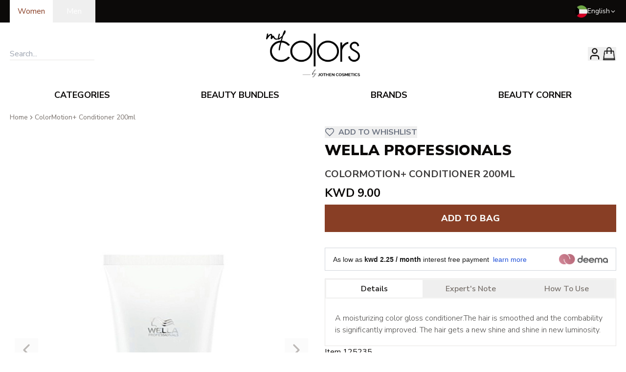

--- FILE ---
content_type: text/html; charset=utf-8
request_url: https://mycolors.com/en/colormotion-conditioner-200ml.html
body_size: 39669
content:
<!DOCTYPE html><html lang="en"><head><script>(function(w,i,g){w[g]=w[g]||[];if(typeof w[g].push=='function')w[g].push(i)})
(window,'GTM-MTFX39P','google_tags_first_party');</script><script>(function(w,d,s,l){w[l]=w[l]||[];(function(){w[l].push(arguments);})('set', 'developer_id.dYzg1YT', true);
		w[l].push({'gtm.start':new Date().getTime(),event:'gtm.js'});var f=d.getElementsByTagName(s)[0],
		j=d.createElement(s);j.async=true;j.src='/ecp8/';
		f.parentNode.insertBefore(j,f);
		})(window,document,'script','dataLayer');</script><meta charSet="utf-8"/><meta name="viewport" content="width=device-width, initial-scale=1"/><link rel="stylesheet" href="/_next/static/css/de56ba0a13130feb.css" data-precedence="next"/><link rel="stylesheet" href="/_next/static/css/054929779857e915.css" data-precedence="next"/><link rel="preload" as="script" fetchPriority="low" href="/_next/static/chunks/webpack-bea2ca866d3eac93.js"/><script src="/_next/static/chunks/4bd1b696-100b9d70ed4e49c1.js" async=""></script><script src="/_next/static/chunks/1255-642c76f13c20a3ec.js" async=""></script><script src="/_next/static/chunks/main-app-f3336e172256d2ab.js" async=""></script><script src="/_next/static/chunks/4909-88ccca120d9c2257.js" async=""></script><script src="/_next/static/chunks/2619-04bc32f026a0d946.js" async=""></script><script src="/_next/static/chunks/6567-9ef65f8244f1a905.js" async=""></script><script src="/_next/static/chunks/3171-32846c954e2da554.js" async=""></script><script src="/_next/static/chunks/7424-7fc9e959c98458ff.js" async=""></script><script src="/_next/static/chunks/1356-55692d5ef6a323df.js" async=""></script><script src="/_next/static/chunks/4193-a6ee8a8bd3560102.js" async=""></script><script src="/_next/static/chunks/2780-51983df8f4c513f9.js" async=""></script><script src="/_next/static/chunks/6306-f840722dcb7bb2ee.js" async=""></script><script src="/_next/static/chunks/6020-d7564c11f70cc873.js" async=""></script><script src="/_next/static/chunks/9041-2cb3526d4e827673.js" async=""></script><script src="/_next/static/chunks/4383-7a03b4f43f71e207.js" async=""></script><script src="/_next/static/chunks/9920-c90e6b847dd2dbd1.js" async=""></script><script src="/_next/static/chunks/1492-e3e2bee37593e56e.js" async=""></script><script src="/_next/static/chunks/8975-bdb1bbe6ec738ea8.js" async=""></script><script src="/_next/static/chunks/3050-c1a2c343dc9076b4.js" async=""></script><script src="/_next/static/chunks/app/%5Blang%5D/layout-c55d548ef9dc4ded.js" async=""></script><script src="/_next/static/chunks/app/%5Blang%5D/not-found-f9c98aab684c25cb.js" async=""></script><script src="/_next/static/chunks/3130-c1ae6763d9f44535.js" async=""></script><script src="/_next/static/chunks/1842-ba277140b1d8fd44.js" async=""></script><script src="/_next/static/chunks/3245-cc9ce61f64be4c79.js" async=""></script><script src="/_next/static/chunks/app/%5Blang%5D/%5B...slug%5D/page-3726ec869610f30c.js" async=""></script><link rel="preload" href="https://www.googletagmanager.com/gtag/js?id=G-F03HP0KYJY" as="script"/><link rel="preload" href="https://cdn.respond.io/widget/widget.js?wId=ba3e1e8d-00a9-4490-8b71-5879f3e5351d" as="script"/><meta name="next-size-adjust" content=""/><meta name="google-site-verification" content="ADQbgEl1DeVJFB4Ac-vH5GvVEY79NLe96PbD5WNhzeY"/><script src="/_next/static/chunks/polyfills-42372ed130431b0a.js" noModule=""></script></head><body class="min-h-screen bg-background font-sans antialiased __variable_a9551f __variable_ad9d8d"><div hidden=""><!--$?--><template id="B:0"></template><!--/$--></div><noscript><iframe src="https://www.googletagmanager.com/ns.html?id=GTM-MTFX39P" height="0" width="0" style="display:none;visibility:hidden"></iframe></noscript><!--$--><!--/$--><div role="region" aria-label="Notifications (F8)" tabindex="-1" style="pointer-events:none"><ol tabindex="-1" class="fixed top-0 z-[100] right-1/2 transform translate-x-1/2 flex max-h-screen w-full flex-col-reverse p-4 sm:bottom-auto sm:top-0 md:top-[180px] sm:flex-col md:max-w-[320px] font-bold"></ol></div><header><div class="bg-foreground"><div class="max-w-[1240px] w-[92%] md:w-[98%] mx-auto"><div class="w-full flex items-center justify-between"><div><div class="flex"><form action="" encType="multipart/form-data" method="POST"><input type="hidden" name="$ACTION_ID_40c2705f16514bd60f88ba0ced912c8cefe582a095"/><input type="text" hidden="" name="gender" value="women"/><button type="submit" value="women" class="capitalize text-background px-4 py-[11px] bg-background text-primary">women</button></form><form action="" encType="multipart/form-data" method="POST"><input type="hidden" name="$ACTION_ID_40c2705f16514bd60f88ba0ced912c8cefe582a095"/><input type="text" hidden="" name="gender" value="men"/><button type="submit" value="men" class="capitalize text-background px-7 py-[11px] " name="gender">men</button></form></div></div><div class="text-background flex items-center gap-4 relative"><img alt="kuwait flag" loading="lazy" width="25" height="25" decoding="async" data-nimg="1" style="color:transparent" srcSet="/_next/image?url=%2F197459.png&amp;w=32&amp;q=75 1x, /_next/image?url=%2F197459.png&amp;w=64&amp;q=75 2x" src="/_next/image?url=%2F197459.png&amp;w=64&amp;q=75"/><div role="button" tabindex="0" class="flex gap-1 text-sm items-center [&amp;&gt;.popup]:focus-within:block">English<svg xmlns="http://www.w3.org/2000/svg" width="13" height="13" viewBox="0 0 24 24" fill="none" stroke="currentColor" stroke-width="2" stroke-linecap="round" stroke-linejoin="round" class="lucide lucide-chevron-down"><path d="m6 9 6 6 6-6"></path></svg><div class="popup text-xs font-medium absolute hidden right-0 top-[110%] z-50 bg-background text-foreground border shadow-lg"><ul><li><form action="" encType="multipart/form-data" method="POST"><input type="hidden" name="$ACTION_ID_40b749c8fe62dd6ece3d18c0357f21157141f8d921"/><input type="text" hidden="" name="locale" value="ar"/><input type="text" hidden="" name="current-locale" value="en"/><button class="px-4 py-2 cursor-pointer hover:bg-muted">العربية</button></form></li></ul></div></div></div></div></div></div><div class="max-w-[1240px] w-[92%] md:w-[98%] mx-auto"><div class="flex items-center justify-between py-4" dir="ltr"><div class="hidden sm:block flex-1"><div class="relative flex items-center w-full" dir="ltr"><input placeholder="Search..." class="outline-none border-b"/><div class="bg-white block w-fit min-w-[200px] absolute data-[hidden=true]:hidden left-0 right-0 top-[100%] border border-t-0 border-text-primary/20 shadow-lg z-[99] overflow-x-hidden overflow-y-auto max-h-[60vh]" data-hidden="true"><div class="w-full h-[20vh] flex items-center justify-center">No Products found!</div></div></div></div><div class="block sm:hidden flex-1"><svg xmlns="http://www.w3.org/2000/svg" width="24" height="24" viewBox="0 0 24 24" fill="none" stroke="currentColor" stroke-width="2" stroke-linecap="round" stroke-linejoin="round" class="lucide lucide-menu" type="button" aria-haspopup="dialog" aria-expanded="false" aria-controls="radix-_R_4iuivb_" data-state="closed"><line x1="4" x2="20" y1="12" y2="12"></line><line x1="4" x2="20" y1="6" y2="6"></line><line x1="4" x2="20" y1="18" y2="18"></line></svg></div><a href="/"><img src="https://mycolors-media.s3.eu-west-1.amazonaws.com/logo/stores/1/logo.png" title="" alt="my colors logo" width="190" height="90" class="w-28 h-14 md:w-48 md:h-24"/></a><div class="flex items-center justify-end gap-6 md:gap-8 flex-1"><!--$?--><template id="B:1"></template><!--/$--><!--$--><button aria-label="Mini Cart" class="relative" type="button" aria-haspopup="dialog" aria-expanded="false" aria-controls="radix-_R_18iuivb_" data-state="closed" id="mini-bag-trigger" style="opacity:1;pointer-events:all;visibility:visible"><img src="/bag-icon.png" alt="my colors bag icon" width="30" class="h-auto"/><!--$?--><template id="B:2"></template><!--/$--></button><!--/$--></div></div></div><div class="hidden sm:block"><div class="max-w-[1240px] w-[92%] md:w-[98%] mx-auto"><!--$?--><template id="B:3"></template><nav aria-label="Main" data-orientation="horizontal" dir="ltr" class="relative z-10 flex flex-1 items-center justify-center max-w-full [&amp;&gt;*]:w-full"><div style="position:relative"><ul data-orientation="horizontal" class="group flex-1 list-none space-x-1 flex items-center justify-around w-full" dir="ltr"><li><button id="radix-_R_quivb_-trigger-radix-_R_mquivb_" data-state="closed" aria-expanded="false" aria-controls="radix-_R_quivb_-content-radix-_R_mquivb_" class="group inline-flex h-10 w-max items-center justify-center rounded-md bg-background px-4 py-2 transition-colors focus:bg-accent focus:text-accent-foreground focus:outline-none disabled:pointer-events-none disabled:opacity-50 group hover:text-primary hover:bg-transparent data-[active]:bg-transparent data-[state=open]:bg-transparent uppercase font-bold text-lg" data-radix-collection-item="">categories</button></li><li><button id="radix-_R_quivb_-trigger-radix-_R_16quivb_" data-state="closed" aria-expanded="false" aria-controls="radix-_R_quivb_-content-radix-_R_16quivb_" class="group inline-flex h-10 w-max items-center justify-center rounded-md bg-background px-4 py-2 transition-colors focus:bg-accent focus:text-accent-foreground focus:outline-none disabled:pointer-events-none disabled:opacity-50 group hover:text-primary hover:bg-transparent data-[active]:bg-transparent data-[state=open]:bg-transparent uppercase font-bold text-lg" data-radix-collection-item="">beauty bundles</button></li><li><button id="radix-_R_quivb_-trigger-radix-_R_1mquivb_" data-state="closed" aria-expanded="false" aria-controls="radix-_R_quivb_-content-radix-_R_1mquivb_" class="group inline-flex h-10 w-max items-center justify-center rounded-md bg-background px-4 py-2 transition-colors focus:bg-accent focus:text-accent-foreground focus:outline-none disabled:pointer-events-none disabled:opacity-50 group hover:text-primary hover:bg-transparent data-[active]:bg-transparent data-[state=open]:bg-transparent uppercase font-bold text-lg" data-radix-collection-item="">brands</button></li><li><button id="radix-_R_quivb_-trigger-radix-_R_26quivb_" data-state="closed" aria-expanded="false" aria-controls="radix-_R_quivb_-content-radix-_R_26quivb_" class="group inline-flex h-10 w-max items-center justify-center rounded-md bg-background px-4 py-2 transition-colors focus:bg-accent focus:text-accent-foreground focus:outline-none disabled:pointer-events-none disabled:opacity-50 group hover:text-primary hover:bg-transparent data-[active]:bg-transparent data-[state=open]:bg-transparent uppercase font-bold text-lg" data-radix-collection-item="">beauty corner</button></li></ul></div><div class="absolute left-0 top-full flex justify-center"></div></nav><!--/$--></div></div><div class="block sm:hidden border-b border-t w-full py-1 px-4 outline-none"><div class="relative flex items-center w-full" dir="ltr"><input placeholder="Search..." class="outline-none border-none w-full text-left"/><div class="bg-white block w-fit min-w-[200px] absolute data-[hidden=true]:hidden left-0 right-0 top-[100%] border border-t-0 border-text-primary/20 shadow-lg z-[99] overflow-x-hidden overflow-y-auto max-h-[60vh]" data-hidden="true"><div class="w-full h-[20vh] flex items-center justify-center">No Products found!</div></div></div></div></header><!--$--><!--$?--><template id="B:4"></template><div class="max-w-[1240px] w-[92%] md:w-[98%] mx-auto"><div class="flex flex-col md:flex-row gap-4 py-16"><div class="flex-1"><div class="animate-pulse rounded-md bg-muted w-full min-h-[450px] aspect-square"></div></div><div class="flex-1"><div class="animate-pulse rounded-md bg-muted w-1/2 h-8 mb-6"></div><div class="animate-pulse rounded-md bg-muted w-3/4 h-6 mb-2"></div><div class="animate-pulse rounded-md bg-muted w-full h-6 mb-2"></div><div class="animate-pulse rounded-md bg-muted w-1/3 h-6 mb-20"></div><div class="animate-pulse rounded-md bg-muted w-full h-12 mb-20"></div><div class="animate-pulse rounded-md bg-muted w-full min-h-44"></div></div></div></div><!--/$--><!--/$--><footer class="text-background bg-foreground py-10" dir="ltr"><div class="max-w-[1240px] w-[92%] md:w-[98%] mx-auto"><div class="mx-auto w-fit my-14 text-2xl sm:text-5xl font-amalfiCoast whitespace-nowrap"><strong><span>beauty in every way</span></strong></div><div class="grid grid-cols-1 md:grid-cols-4 gap-8"><div><div class="uppercase text-lg py-2 font-extrabold"><span>Shopping Online</span></div><ul><li class="my-1"><a class="hover:underline" href="/terms-conditions">Terms &amp; Conditions</a></li><li class="my-1"><a class="hover:underline" href="/policy/content/privacyandcookie">Privacy &amp; Cookie Policy</a></li><li class="my-1"><a class="hover:underline" href="/policy/content/exchangeandreturnpolicy">Exchange &amp; Return Policy</a></li></ul></div><div><div class="uppercase text-lg py-2 font-extrabold"><span>Customer Corner</span></div><ul><li class="my-1"><a class="hover:underline" href="/policy/content/deliveryandshippingterms">Delivery Terms</a></li><li class="my-1"><a class="hover:underline" href="https://5740514.extforms.netsuite.com/app/site/hosting/scriptlet.nl?script=2548&amp;deploy=1&amp;compid=5740514&amp;ns-at=AAEJ7tMQi0_QBuB5KGCACY6Mdofg5lkZD91zc_MN0lLP_2jjJjY">Contact Customer Care</a></li><li class="my-1"><a class="hover:underline" href="/customer/account/rma/returns/history">Request A Return</a></li><li><a target="_blank" rel="noopener noreferrer" class="hover:underline" href="https://www.instagram.com/mycolors/">Follow Us on Instagram</a></li></ul></div><div><div class="uppercase text-lg py-2 font-extrabold"><span>Contact Us</span></div><ul><li>Block 9, Hamad Al-Mubarak Street, Salmiya, Hawally, Kuwait</li><li class="mt-2"><a class="hover:underline" dir="ltr" href="tel:+965 1 86 8888">+965 1 86 8888</a></li></ul></div><div><ul><li><a aria-label="Download app on apple" target="_blank" href="https://mycolors.onelink.me/5OBZ/website"><img alt="" loading="lazy" width="210" height="70" decoding="async" data-nimg="1" style="color:transparent" src="/apple-store.svg"/></a></li><li class="mt-4"><a aria-label="Download app on android" target="_blank" href="https://play.google.com/store/apps/details?id=com.district91.mc&amp;hl=en"><img alt="" loading="lazy" width="210" height="70" decoding="async" data-nimg="1" style="color:transparent" src="/google-store.svg"/></a></li></ul></div></div></div></footer><script>requestAnimationFrame(function(){$RT=performance.now()});</script><script src="/_next/static/chunks/webpack-bea2ca866d3eac93.js" id="_R_" async=""></script><div hidden id="S:3"><nav aria-label="Main" data-orientation="horizontal" dir="ltr" class="relative z-10 flex flex-1 items-center justify-center max-w-full overflow-visible [&amp;&gt;*]:w-full"><div style="position:relative"><ul data-orientation="horizontal" class="group flex-1 list-none space-x-1 flex items-center justify-around w-full" dir="ltr"><li class="hover:bg-transparent"><button id="radix-_R_quivb_-trigger-radix-_R_mquivb_" data-state="closed" aria-expanded="false" aria-controls="radix-_R_quivb_-content-radix-_R_mquivb_" class="group inline-flex h-10 w-max items-center justify-center rounded-md bg-background px-4 py-2 transition-colors focus:bg-accent focus:text-accent-foreground focus:outline-none disabled:pointer-events-none disabled:opacity-50 group hover:text-primary hover:bg-transparent data-[active]:bg-transparent data-[state=open]:bg-transparent uppercase font-bold text-lg" data-radix-collection-item="">categories</button></li><li><button id="radix-_R_quivb_-trigger-radix-_R_16quivb_" data-state="closed" aria-expanded="false" aria-controls="radix-_R_quivb_-content-radix-_R_16quivb_" class="group inline-flex h-10 w-max items-center justify-center rounded-md bg-background px-4 py-2 transition-colors focus:bg-accent focus:text-accent-foreground focus:outline-none disabled:pointer-events-none disabled:opacity-50 group hover:text-primary hover:bg-transparent data-[active]:bg-transparent data-[state=open]:bg-transparent uppercase font-bold text-lg" data-radix-collection-item="">beauty bundles</button></li><li><button id="radix-_R_quivb_-trigger-radix-_R_1mquivb_" data-state="closed" aria-expanded="false" aria-controls="radix-_R_quivb_-content-radix-_R_1mquivb_" class="group inline-flex h-10 w-max items-center justify-center rounded-md bg-background px-4 py-2 transition-colors focus:bg-accent focus:text-accent-foreground focus:outline-none disabled:pointer-events-none disabled:opacity-50 group hover:text-primary hover:bg-transparent data-[active]:bg-transparent data-[state=open]:bg-transparent uppercase font-bold text-lg" data-radix-collection-item="">brands</button></li><li><button id="radix-_R_quivb_-trigger-radix-_R_26quivb_" data-state="closed" aria-expanded="false" aria-controls="radix-_R_quivb_-content-radix-_R_26quivb_" class="group inline-flex h-10 w-max items-center justify-center rounded-md bg-background px-4 py-2 transition-colors focus:bg-accent focus:text-accent-foreground focus:outline-none disabled:pointer-events-none disabled:opacity-50 group hover:text-primary hover:bg-transparent data-[active]:bg-transparent data-[state=open]:bg-transparent uppercase font-bold text-lg" data-radix-collection-item=""><a href="/beauty-corner">beauty corner</a></button></li></ul></div><div class="absolute left-0 top-full flex justify-center"></div></nav></div><script>$RB=[];$RV=function(a){$RT=performance.now();for(var b=0;b<a.length;b+=2){var c=a[b],e=a[b+1];null!==e.parentNode&&e.parentNode.removeChild(e);var f=c.parentNode;if(f){var g=c.previousSibling,h=0;do{if(c&&8===c.nodeType){var d=c.data;if("/$"===d||"/&"===d)if(0===h)break;else h--;else"$"!==d&&"$?"!==d&&"$~"!==d&&"$!"!==d&&"&"!==d||h++}d=c.nextSibling;f.removeChild(c);c=d}while(c);for(;e.firstChild;)f.insertBefore(e.firstChild,c);g.data="$";g._reactRetry&&requestAnimationFrame(g._reactRetry)}}a.length=0};
$RC=function(a,b){if(b=document.getElementById(b))(a=document.getElementById(a))?(a.previousSibling.data="$~",$RB.push(a,b),2===$RB.length&&("number"!==typeof $RT?requestAnimationFrame($RV.bind(null,$RB)):(a=performance.now(),setTimeout($RV.bind(null,$RB),2300>a&&2E3<a?2300-a:$RT+300-a)))):b.parentNode.removeChild(b)};$RC("B:3","S:3")</script><div hidden id="S:4"><div class="max-w-[1240px] w-[92%] md:w-[98%] mx-auto"><script type="application/ld+json">{"@context":"https://schema.org/","@type":"Product","name":"ColorMotion+ Conditioner 200ml","image":"https://mycolors-media.s3.eu-west-1.amazonaws.com/catalog/product/1/2/125235.jpg","offers":{"@type":"Offer","priceCurrency":"KWD","price":9,"availability":"https://schema.org/InStock","url":"https://mycolors.com/en/colormotion-conditioner-200ml.html"},"description":"A moisturizing color gloss conditioner.The hair is smoothed and the combability is significantly improved. The hair gets a new shine and shine in new luminosity.","brand":{"@type":"Brand","name":"Wella Professionals"},"sku":"125235"}</script><div class="min-h-screen py-4" dir="ltr"><nav aria-label="breadcrumb" class="mb-2"><ol class="flex flex-wrap items-center gap-1.5 break-words text-sm text-muted-foreground sm:gap-2.5"><li class="inline-flex items-center gap-1.5"><a class="transition-colors hover:text-foreground" href="/">Home</a></li><li role="presentation" aria-hidden="true" class="[&amp;&gt;svg]:size-3.5"><svg xmlns="http://www.w3.org/2000/svg" width="24" height="24" viewBox="0 0 24 24" fill="none" stroke="currentColor" stroke-width="2" stroke-linecap="round" stroke-linejoin="round" class="lucide lucide-chevron-right"><path d="m9 18 6-6-6-6"></path></svg></li><li class="inline-flex items-center gap-1.5"><a class="transition-colors hover:text-foreground" href="#">ColorMotion+ Conditioner 200ml</a></li></ol></nav><div class="bg-white flex flex-col sm:flex-row"><div class="w-full sm:w-3/4 mx-auto max-w-[600px] relative"><div class="relative cursor-grab" role="region" aria-roledescription="carousel" dir="ltr"><div class="overflow-hidden"><div class="flex -ml-4"><div role="group" aria-roledescription="slide" class="min-w-0 shrink-0 grow-0 basis-full pl-4"><img src="https://mycolors-media.s3.eu-west-1.amazonaws.com/catalog/product/1/2/125235.jpg" alt="Product" class="w-full aspect-square object-contain"/></div></div></div><button class="uppercase whitespace-nowrap rounded-md text-sm font-medium ring-offset-background transition-colors focus-visible:outline-none focus-visible:ring-2 focus-visible:ring-ring focus-visible:ring-offset-2 disabled:pointer-events-none disabled:opacity-50 border border-input hover:bg-accent hover:text-accent-foreground absolute items-center justify-center hidden md:flex h-12 w-12 border-none bg-muted/65 -left-0 top-1/2 -translate-y-1/2" disabled=""><svg xmlns="http://www.w3.org/2000/svg" width="24" height="24" viewBox="0 0 24 24" fill="none" stroke="currentColor" stroke-width="2" stroke-linecap="round" stroke-linejoin="round" class="lucide lucide-chevron-left h-10 w-10 text-muted-foreground"><path d="m15 18-6-6 6-6"></path></svg><span class="sr-only">Previous slide</span></button><button class="uppercase whitespace-nowrap rounded-md text-sm font-medium ring-offset-background transition-colors focus-visible:outline-none focus-visible:ring-2 focus-visible:ring-ring focus-visible:ring-offset-2 disabled:pointer-events-none disabled:opacity-50 border border-input hover:bg-accent hover:text-accent-foreground absolute items-center justify-center hidden md:flex h-12 w-12 border-none bg-muted/65 -right-0 top-1/2 -translate-y-1/2" disabled=""><svg xmlns="http://www.w3.org/2000/svg" width="24" height="24" viewBox="0 0 24 24" fill="none" stroke="currentColor" stroke-width="2" stroke-linecap="round" stroke-linejoin="round" class="lucide lucide-chevron-right h-10 w-10 text-muted-foreground"><path d="m9 18 6-6-6-6"></path></svg><span class="sr-only">Next slide</span></button></div><div class="flex justify-center mt-4 gap-2 flex-wrap"><img src="https://mycolors-media.s3.eu-west-1.amazonaws.com/catalog/product/1/2/125235.jpg" alt="Thumbnail" class="w-16 h-16 object-cover cursor-pointer border-2 border-blue-500"/></div></div><div class="w-full relative sm:w-1/2 sm:pl-6 mt-4 sm:mt-0"><div class="relative h-8 [&amp;&gt;button]:top-0 [&amp;&gt;button]:left-0 z-0"><button class="absolute top-4 right-4 z-10"><div class="flex items-center group cursor-pointer"><svg xmlns="http://www.w3.org/2000/svg" width="24" height="24" viewBox="0 0 24 24" fill="none" stroke="currentColor" stroke-width="2" stroke-linecap="round" stroke-linejoin="round" class="lucide lucide-heart w-5 text-gray-500 group-hover:text-gray-700 "><path d="M19 14c1.49-1.46 3-3.21 3-5.5A5.5 5.5 0 0 0 16.5 3c-1.76 0-3 .5-4.5 2-1.5-1.5-2.74-2-4.5-2A5.5 5.5 0 0 0 2 8.5c0 2.3 1.5 4.05 3 5.5l7 7Z"></path></svg><p class="text-gray-500 uppercase ml-2 group-hover:text-gray-700 font-bold">add to whishlist</p></div></button></div><a class="text-3xl font-black mb-3 uppercase hover:underline" href="brands/wella-professionals.html">Wella Professionals</a><h2 class="text-xl mb-2 mt-4 uppercase font-bold opacity-80">ColorMotion+ Conditioner 200ml</h2><p class="text-2xl font-bold">KWD<!-- --> <!-- -->9.00</p><div class="text-white py-2 mb-6 w-full"><button class="inline-flex uppercase items-center justify-center whitespace-nowrap rounded-md font-medium ring-offset-background transition-colors focus-visible:outline-none focus-visible:ring-2 focus-visible:ring-ring focus-visible:ring-offset-2 disabled:pointer-events-none disabled:opacity-50 bg-primary text-primary-foreground hover:bg-primary/90 h-10 px-4 w-full z-0 disabled:bg-muted-foreground/50 py-7 text-lg"><span class="font-extrabold">Add to Bag</span></button></div><div class="my-4"><div class="mt-5 border border-gray-300 rounded-md px-4 py-3 flex items-center"><div class="flex-1 text-sm text-black/90 font-[Arial]"><span>As low as<!-- --> </span><span class="font-bold">kwd<!-- --> <!-- -->2.25<!-- --> / <!-- -->month</span><span> <!-- -->interest free payment<!-- --> </span><a class="text-blue-700 font-light ml-1 hover:underline" href="/en/cms/deema">learn more</a></div><div class="ml-3"><img src="https://mycolors-media.s3.eu-west-1.amazonaws.com/catalog/product/d/e/deema-logo-dark.png" alt="Deema Logo" class="w-[100px] object-contain"/></div></div></div><div class="space-y-4 border [&amp;_ul]:list-disc [&amp;_ol]:list-decimal [&amp;_ul]:list-inside [&amp;_ol]:list-inside [&amp;_strong]:mb-2 [&amp;_strong]:block"><div dir="ltr" data-orientation="horizontal" class="" style="direction:ltr"><div role="tablist" aria-orientation="horizontal" class="h-10 items-center justify-center rounded-md bg-muted text-muted-foreground grid w-full grid-cols-3 p-0 px-[2px]" tabindex="-1" data-orientation="horizontal" style="outline:none"><button type="button" role="tab" aria-selected="true" aria-controls="radix-_R_258lubuuivb_-content-details" data-state="active" id="radix-_R_258lubuuivb_-trigger-details" class="inline-flex items-center justify-center whitespace-nowrap rounded-sm px-3 py-1.5 ring-offset-background transition-all focus-visible:outline-none focus-visible:ring-2 focus-visible:ring-ring focus-visible:ring-offset-2 disabled:pointer-events-none disabled:opacity-50 data-[state=active]:bg-background data-[state=active]:text-foreground data-[state=active]:shadow-sm font-semibold capitalize text-base" tabindex="-1" data-orientation="horizontal" data-radix-collection-item="">Details</button><button type="button" role="tab" aria-selected="false" aria-controls="radix-_R_258lubuuivb_-content-expert-notes" data-state="inactive" id="radix-_R_258lubuuivb_-trigger-expert-notes" class="inline-flex items-center justify-center whitespace-nowrap rounded-sm px-3 py-1.5 ring-offset-background transition-all focus-visible:outline-none focus-visible:ring-2 focus-visible:ring-ring focus-visible:ring-offset-2 disabled:pointer-events-none disabled:opacity-50 data-[state=active]:bg-background data-[state=active]:text-foreground data-[state=active]:shadow-sm font-semibold capitalize text-base" tabindex="-1" data-orientation="horizontal" data-radix-collection-item="">expert&#x27;s note</button><button type="button" role="tab" aria-selected="false" aria-controls="radix-_R_258lubuuivb_-content-how-to-use" data-state="inactive" id="radix-_R_258lubuuivb_-trigger-how-to-use" class="inline-flex items-center justify-center whitespace-nowrap rounded-sm px-3 py-1.5 ring-offset-background transition-all focus-visible:outline-none focus-visible:ring-2 focus-visible:ring-ring focus-visible:ring-offset-2 disabled:pointer-events-none disabled:opacity-50 data-[state=active]:bg-background data-[state=active]:text-foreground data-[state=active]:shadow-sm font-semibold capitalize text-base" tabindex="-1" data-orientation="horizontal" data-radix-collection-item="">How to Use</button></div><div data-state="active" data-orientation="horizontal" role="tabpanel" aria-labelledby="radix-_R_258lubuuivb_-trigger-details" id="radix-_R_258lubuuivb_-content-details" tabindex="0" class="mt-2 ring-offset-background focus-visible:outline-none focus-visible:ring-2 focus-visible:ring-ring focus-visible:ring-offset-2 p-5 text-secondary-foreground/80 font-light" style="animation-duration:0s"><div>A moisturizing color gloss conditioner.The hair is smoothed and the combability is significantly improved. The hair gets a new shine and shine in new luminosity.</div></div><div data-state="inactive" data-orientation="horizontal" role="tabpanel" aria-labelledby="radix-_R_258lubuuivb_-trigger-expert-notes" hidden="" id="radix-_R_258lubuuivb_-content-expert-notes" tabindex="0" class="mt-2 ring-offset-background focus-visible:outline-none focus-visible:ring-2 focus-visible:ring-ring focus-visible:ring-offset-2 p-5 text-secondary-foreground/80 font-light"></div><div data-state="inactive" data-orientation="horizontal" role="tabpanel" aria-labelledby="radix-_R_258lubuuivb_-trigger-how-to-use" hidden="" id="radix-_R_258lubuuivb_-content-how-to-use" tabindex="0" class="mt-2 ring-offset-background focus-visible:outline-none focus-visible:ring-2 focus-visible:ring-ring focus-visible:ring-offset-2 p-5 text-secondary-foreground/80 font-light"></div></div></div><span>Item<!-- --> <!-- -->125235</span></div></div><!--$?--><template id="B:5"></template><!--/$--></div></div><!--$--><!--/$--></div><script>$RC("B:4","S:4")</script><div hidden id="S:5"><div class="my-16"><h3 class="font-black whitespace-nowrap text-secondary-foreground/90 text-3xl" dir="ltr">More From This Range</h3><div class="flex flex-col md:flex-row items-start md:items-center gap-12 lg:gap-16" dir="ltr"><div class="relative w-full" role="region" aria-roledescription="carousel" dir="ltr"><div class="overflow-hidden"><div class="flex -ml-4"><div role="group" aria-roledescription="slide" class="shrink-0 grow-0 pl-4 flex items-center justify-center basis-1/2 xs:basis-1/2 sm:basis-1/2 md:basis-1/3 lg:basis-1/4 xl:basis-1/5 min-w-[250px]"><div class="flex flex-col isolate max-w-[225px] gap-6 items-center relative min-w-full sm:min-w-[225px] hover:shadow-xl transition-all duration-300 [&amp;&gt;*]:hover:opacity-100 [&amp;&gt;*]:hover:visible [&amp;_.product-name]:hover:line-clamp-2" data-sku="124022"><button class="absolute top-4 right-4 z-10"><svg xmlns="http://www.w3.org/2000/svg" width="30" height="30" viewBox="0 0 24 24" fill="none" stroke="currentColor" stroke-width="1.2" stroke-linecap="round" stroke-linejoin="round" class="lucide lucide-heart text-gray-500 hover:text-red-500"><path d="M19 14c1.49-1.46 3-3.21 3-5.5A5.5 5.5 0 0 0 16.5 3c-1.76 0-3 .5-4.5 2-1.5-1.5-2.74-2-4.5-2A5.5 5.5 0 0 0 2 8.5c0 2.3 1.5 4.05 3 5.5l7 7Z"></path></svg></button><a class="absolute inset-0" title="Eimi Extra Volume Volumizing Mousse 300ml " href="/eimi-extra-volume-volumizing-mousse-300ml.html"></a><div class="w-full h-72 bg-no-repeat bg-center bg-contain"><img src="https://mycolors-media.s3.eu-west-1.amazonaws.com/catalog/product/1/2/124022.jpg" alt="Eimi Extra Volume Volumizing Mousse 300ml " width="240" height="300" class="h-72 object-contain w-full" loading="lazy"/></div><div class="z-10 text-center p-2 mb-3"><p class="text-center text-sm font-semibold">Wella Professionals</p><div class="min-h-14"><strong><a class="product-name hover:underline text-lg font-bold line-clamp-1" title="Eimi Extra Volume Volumizing Mousse 300ml " href="/eimi-extra-volume-volumizing-mousse-300ml.html">Eimi Extra Volume Volumizing Mousse 300ml </a></strong></div></div><div class="absolute top-[72%] left-0 right-0"></div><div class="text-secondary-foreground text-center mx-auto text-[0.9rem] font-light min-h-14"><span class="uppercase">kwd</span> <!-- -->6.50</div><button class="inline-flex uppercase items-center justify-center whitespace-nowrap rounded-md text-sm font-medium ring-offset-background focus-visible:outline-none focus-visible:ring-2 focus-visible:ring-ring focus-visible:ring-offset-2 disabled:pointer-events-none disabled:opacity-50 bg-primary text-primary-foreground hover:bg-primary/90 h-10 px-4 py-2 w-full z-0 disabled:bg-muted-foreground/50 opacity-0 invisible transition-all duration-300"><span class="font-extrabold">Add to Bag</span></button></div></div><div role="group" aria-roledescription="slide" class="shrink-0 grow-0 pl-4 flex items-center justify-center basis-1/2 xs:basis-1/2 sm:basis-1/2 md:basis-1/3 lg:basis-1/4 xl:basis-1/5 min-w-[250px]"><div class="flex flex-col isolate max-w-[225px] gap-6 items-center relative min-w-full sm:min-w-[225px] hover:shadow-xl transition-all duration-300 [&amp;&gt;*]:hover:opacity-100 [&amp;&gt;*]:hover:visible [&amp;_.product-name]:hover:line-clamp-2" data-sku="124023"><button class="absolute top-4 right-4 z-10"><svg xmlns="http://www.w3.org/2000/svg" width="30" height="30" viewBox="0 0 24 24" fill="none" stroke="currentColor" stroke-width="1.2" stroke-linecap="round" stroke-linejoin="round" class="lucide lucide-heart text-gray-500 hover:text-red-500"><path d="M19 14c1.49-1.46 3-3.21 3-5.5A5.5 5.5 0 0 0 16.5 3c-1.76 0-3 .5-4.5 2-1.5-1.5-2.74-2-4.5-2A5.5 5.5 0 0 0 2 8.5c0 2.3 1.5 4.05 3 5.5l7 7Z"></path></svg></button><a class="absolute inset-0" title="Eimi Grip Cream Texture Styling 75ml " href="/eimi-grip-cream-texture-styling-75ml.html"></a><div class="w-full h-72 bg-no-repeat bg-center bg-contain"><img src="https://mycolors-media.s3.eu-west-1.amazonaws.com/catalog/product/1/2/124023.jpg" alt="Eimi Grip Cream Texture Styling 75ml " width="240" height="300" class="h-72 object-contain w-full" loading="lazy"/></div><div class="z-10 text-center p-2 mb-3"><p class="text-center text-sm font-semibold">Wella Professionals</p><div class="min-h-14"><strong><a class="product-name hover:underline text-lg font-bold line-clamp-1" title="Eimi Grip Cream Texture Styling 75ml " href="/eimi-grip-cream-texture-styling-75ml.html">Eimi Grip Cream Texture Styling 75ml </a></strong></div></div><div class="absolute top-[72%] left-0 right-0"></div><div class="text-secondary-foreground text-center mx-auto text-[0.9rem] font-light min-h-14"><span class="uppercase">kwd</span> <!-- -->8.50</div><button class="inline-flex uppercase items-center justify-center whitespace-nowrap rounded-md text-sm font-medium ring-offset-background focus-visible:outline-none focus-visible:ring-2 focus-visible:ring-ring focus-visible:ring-offset-2 disabled:pointer-events-none disabled:opacity-50 bg-primary text-primary-foreground hover:bg-primary/90 h-10 px-4 py-2 w-full z-0 disabled:bg-muted-foreground/50 opacity-0 invisible transition-all duration-300"><span class="font-extrabold">Add to Bag</span></button></div></div><div role="group" aria-roledescription="slide" class="shrink-0 grow-0 pl-4 flex items-center justify-center basis-1/2 xs:basis-1/2 sm:basis-1/2 md:basis-1/3 lg:basis-1/4 xl:basis-1/5 min-w-[250px]"><div class="flex flex-col isolate max-w-[225px] gap-6 items-center relative min-w-full sm:min-w-[225px] hover:shadow-xl transition-all duration-300 [&amp;&gt;*]:hover:opacity-100 [&amp;&gt;*]:hover:visible [&amp;_.product-name]:hover:line-clamp-2" data-sku="124026"><button class="absolute top-4 right-4 z-10"><svg xmlns="http://www.w3.org/2000/svg" width="30" height="30" viewBox="0 0 24 24" fill="none" stroke="currentColor" stroke-width="1.2" stroke-linecap="round" stroke-linejoin="round" class="lucide lucide-heart text-gray-500 hover:text-red-500"><path d="M19 14c1.49-1.46 3-3.21 3-5.5A5.5 5.5 0 0 0 16.5 3c-1.76 0-3 .5-4.5 2-1.5-1.5-2.74-2-4.5-2A5.5 5.5 0 0 0 2 8.5c0 2.3 1.5 4.05 3 5.5l7 7Z"></path></svg></button><a class="absolute inset-0" title="Eimi Natural Volume Mousse 500ml" href="/eimi-natural-volume-mousse-500ml.html"></a><div class="w-full h-72 bg-no-repeat bg-center bg-contain"><img src="https://mycolors-media.s3.eu-west-1.amazonaws.com/catalog/product/1/2/124026.jpg" alt="Eimi Natural Volume Mousse 500ml" width="240" height="300" class="h-72 object-contain w-full" loading="lazy"/></div><div class="z-10 text-center p-2 mb-3"><p class="text-center text-sm font-semibold">Wella Professionals</p><div class="min-h-14"><strong><a class="product-name hover:underline text-lg font-bold line-clamp-1" title="Eimi Natural Volume Mousse 500ml" href="/eimi-natural-volume-mousse-500ml.html">Eimi Natural Volume Mousse 500ml</a></strong></div></div><div class="absolute top-[72%] left-0 right-0"></div><div class="text-secondary-foreground text-center mx-auto text-[0.9rem] font-light min-h-14"><span class="uppercase">kwd</span> <!-- -->8.00</div><button class="inline-flex uppercase items-center justify-center whitespace-nowrap rounded-md text-sm font-medium ring-offset-background focus-visible:outline-none focus-visible:ring-2 focus-visible:ring-ring focus-visible:ring-offset-2 disabled:pointer-events-none disabled:opacity-50 bg-primary text-primary-foreground hover:bg-primary/90 h-10 px-4 py-2 w-full z-0 disabled:bg-muted-foreground/50 opacity-0 invisible transition-all duration-300"><span class="font-extrabold">Add to Bag</span></button></div></div><div role="group" aria-roledescription="slide" class="shrink-0 grow-0 pl-4 flex items-center justify-center basis-1/2 xs:basis-1/2 sm:basis-1/2 md:basis-1/3 lg:basis-1/4 xl:basis-1/5 min-w-[250px]"><div class="flex flex-col isolate max-w-[225px] gap-6 items-center relative min-w-full sm:min-w-[225px] hover:shadow-xl transition-all duration-300 [&amp;&gt;*]:hover:opacity-100 [&amp;&gt;*]:hover:visible [&amp;_.product-name]:hover:line-clamp-2" data-sku="124027"><button class="absolute top-4 right-4 z-10"><svg xmlns="http://www.w3.org/2000/svg" width="30" height="30" viewBox="0 0 24 24" fill="none" stroke="currentColor" stroke-width="1.2" stroke-linecap="round" stroke-linejoin="round" class="lucide lucide-heart text-gray-500 hover:text-red-500"><path d="M19 14c1.49-1.46 3-3.21 3-5.5A5.5 5.5 0 0 0 16.5 3c-1.76 0-3 .5-4.5 2-1.5-1.5-2.74-2-4.5-2A5.5 5.5 0 0 0 2 8.5c0 2.3 1.5 4.05 3 5.5l7 7Z"></path></svg></button><a class="absolute inset-0" title="Eimi Perfect Me Smoothing Lotion 100ml" href="/eimi-perfect-me-smoothing-lotion-100ml.html"></a><div class="w-full h-72 bg-no-repeat bg-center bg-contain"><img src="https://mycolors-media.s3.eu-west-1.amazonaws.com/catalog/product/1/2/124027.jpg" alt="Eimi Perfect Me Smoothing Lotion 100ml" width="240" height="300" class="h-72 object-contain w-full" loading="lazy"/></div><div class="z-10 text-center p-2 mb-3"><p class="text-center text-sm font-semibold">Wella Professionals</p><div class="min-h-14"><strong><a class="product-name hover:underline text-lg font-bold line-clamp-1" title="Eimi Perfect Me Smoothing Lotion 100ml" href="/eimi-perfect-me-smoothing-lotion-100ml.html">Eimi Perfect Me Smoothing Lotion 100ml</a></strong></div></div><div class="absolute top-[72%] left-0 right-0"></div><div class="text-secondary-foreground text-center mx-auto text-[0.9rem] font-light min-h-14"><span class="uppercase">kwd</span> <!-- -->5.00</div><button class="inline-flex uppercase items-center justify-center whitespace-nowrap rounded-md text-sm font-medium ring-offset-background focus-visible:outline-none focus-visible:ring-2 focus-visible:ring-ring focus-visible:ring-offset-2 disabled:pointer-events-none disabled:opacity-50 bg-primary text-primary-foreground hover:bg-primary/90 h-10 px-4 py-2 w-full z-0 disabled:bg-muted-foreground/50 opacity-0 invisible transition-all duration-300"><span class="font-extrabold">Add to Bag</span></button></div></div><div role="group" aria-roledescription="slide" class="shrink-0 grow-0 pl-4 flex items-center justify-center basis-1/2 xs:basis-1/2 sm:basis-1/2 md:basis-1/3 lg:basis-1/4 xl:basis-1/5 min-w-[250px]"><div class="flex flex-col isolate max-w-[225px] gap-6 items-center relative min-w-full sm:min-w-[225px] hover:shadow-xl transition-all duration-300 [&amp;&gt;*]:hover:opacity-100 [&amp;&gt;*]:hover:visible [&amp;_.product-name]:hover:line-clamp-2" data-sku="124032"><button class="absolute top-4 right-4 z-10"><svg xmlns="http://www.w3.org/2000/svg" width="30" height="30" viewBox="0 0 24 24" fill="none" stroke="currentColor" stroke-width="1.2" stroke-linecap="round" stroke-linejoin="round" class="lucide lucide-heart text-gray-500 hover:text-red-500"><path d="M19 14c1.49-1.46 3-3.21 3-5.5A5.5 5.5 0 0 0 16.5 3c-1.76 0-3 .5-4.5 2-1.5-1.5-2.74-2-4.5-2A5.5 5.5 0 0 0 2 8.5c0 2.3 1.5 4.05 3 5.5l7 7Z"></path></svg></button><a class="absolute inset-0" title="Eimi Sculpt Force Strong Hold Gel 250ml " href="/eimi-sculpt-force-strong-hold-gel-250ml.html"></a><div class="w-full h-72 bg-no-repeat bg-center bg-contain"><img src="https://mycolors-media.s3.eu-west-1.amazonaws.com/catalog/product/1/2/124032.jpg" alt="Eimi Sculpt Force Strong Hold Gel 250ml " width="240" height="300" class="h-72 object-contain w-full" loading="lazy"/></div><div class="z-10 text-center p-2 mb-3"><p class="text-center text-sm font-semibold">Wella Professionals</p><div class="min-h-14"><strong><a class="product-name hover:underline text-lg font-bold line-clamp-1" title="Eimi Sculpt Force Strong Hold Gel 250ml " href="/eimi-sculpt-force-strong-hold-gel-250ml.html">Eimi Sculpt Force Strong Hold Gel 250ml </a></strong></div></div><div class="absolute top-[72%] left-0 right-0"></div><div class="text-secondary-foreground text-center mx-auto text-[0.9rem] font-light min-h-14"><span class="uppercase">kwd</span> <!-- -->6.50</div><button class="inline-flex uppercase items-center justify-center whitespace-nowrap rounded-md text-sm font-medium ring-offset-background focus-visible:outline-none focus-visible:ring-2 focus-visible:ring-ring focus-visible:ring-offset-2 disabled:pointer-events-none disabled:opacity-50 bg-primary text-primary-foreground hover:bg-primary/90 h-10 px-4 py-2 w-full z-0 disabled:bg-muted-foreground/50 opacity-0 invisible transition-all duration-300"><span class="font-extrabold">Add to Bag</span></button></div></div><div role="group" aria-roledescription="slide" class="shrink-0 grow-0 pl-4 flex items-center justify-center basis-1/2 xs:basis-1/2 sm:basis-1/2 md:basis-1/3 lg:basis-1/4 xl:basis-1/5 min-w-[250px]"><div class="flex flex-col isolate max-w-[225px] gap-6 items-center relative min-w-full sm:min-w-[225px] hover:shadow-xl transition-all duration-300 [&amp;&gt;*]:hover:opacity-100 [&amp;&gt;*]:hover:visible [&amp;_.product-name]:hover:line-clamp-2" data-sku="124033"><button class="absolute top-4 right-4 z-10"><svg xmlns="http://www.w3.org/2000/svg" width="30" height="30" viewBox="0 0 24 24" fill="none" stroke="currentColor" stroke-width="1.2" stroke-linecap="round" stroke-linejoin="round" class="lucide lucide-heart text-gray-500 hover:text-red-500"><path d="M19 14c1.49-1.46 3-3.21 3-5.5A5.5 5.5 0 0 0 16.5 3c-1.76 0-3 .5-4.5 2-1.5-1.5-2.74-2-4.5-2A5.5 5.5 0 0 0 2 8.5c0 2.3 1.5 4.05 3 5.5l7 7Z"></path></svg></button><a class="absolute inset-0" title="Eimi Shape Control Volumizing Mousse 300ml " href="/eimi-shape-control-volumizing-mousse-300ml.html"></a><div class="w-full h-72 bg-no-repeat bg-center bg-contain"><img src="https://mycolors-media.s3.eu-west-1.amazonaws.com/catalog/product/1/2/124033.jpg" alt="Eimi Shape Control Volumizing Mousse 300ml " width="240" height="300" class="h-72 object-contain w-full" loading="lazy"/></div><div class="z-10 text-center p-2 mb-3"><p class="text-center text-sm font-semibold">Wella Professionals</p><div class="min-h-14"><strong><a class="product-name hover:underline text-lg font-bold line-clamp-1" title="Eimi Shape Control Volumizing Mousse 300ml " href="/eimi-shape-control-volumizing-mousse-300ml.html">Eimi Shape Control Volumizing Mousse 300ml </a></strong></div></div><div class="absolute top-[72%] left-0 right-0"></div><div class="text-secondary-foreground text-center mx-auto text-[0.9rem] font-light min-h-14"><span class="uppercase">kwd</span> <!-- -->6.50</div><button class="inline-flex uppercase items-center justify-center whitespace-nowrap rounded-md text-sm font-medium ring-offset-background focus-visible:outline-none focus-visible:ring-2 focus-visible:ring-ring focus-visible:ring-offset-2 disabled:pointer-events-none disabled:opacity-50 bg-primary text-primary-foreground hover:bg-primary/90 h-10 px-4 py-2 w-full z-0 disabled:bg-muted-foreground/50 opacity-0 invisible transition-all duration-300"><span class="font-extrabold">Add to Bag</span></button></div></div><div role="group" aria-roledescription="slide" class="shrink-0 grow-0 pl-4 flex items-center justify-center basis-1/2 xs:basis-1/2 sm:basis-1/2 md:basis-1/3 lg:basis-1/4 xl:basis-1/5 min-w-[250px]"><div class="flex flex-col isolate max-w-[225px] gap-6 items-center relative min-w-full sm:min-w-[225px] hover:shadow-xl transition-all duration-300 [&amp;&gt;*]:hover:opacity-100 [&amp;&gt;*]:hover:visible [&amp;_.product-name]:hover:line-clamp-2" data-sku="124034"><button class="absolute top-4 right-4 z-10"><svg xmlns="http://www.w3.org/2000/svg" width="30" height="30" viewBox="0 0 24 24" fill="none" stroke="currentColor" stroke-width="1.2" stroke-linecap="round" stroke-linejoin="round" class="lucide lucide-heart text-gray-500 hover:text-red-500"><path d="M19 14c1.49-1.46 3-3.21 3-5.5A5.5 5.5 0 0 0 16.5 3c-1.76 0-3 .5-4.5 2-1.5-1.5-2.74-2-4.5-2A5.5 5.5 0 0 0 2 8.5c0 2.3 1.5 4.05 3 5.5l7 7Z"></path></svg></button><a class="absolute inset-0" title="Eimi Shape Control Volumizing Mousse 500ml" href="/eimi-shape-control-volumizing-mousse-500ml.html"></a><div class="w-full h-72 bg-no-repeat bg-center bg-contain"><img src="https://mycolors-media.s3.eu-west-1.amazonaws.com/catalog/product/1/2/124034_1.jpg" alt="Eimi Shape Control Volumizing Mousse 500ml" width="240" height="300" class="h-72 object-contain w-full" loading="lazy"/></div><div class="z-10 text-center p-2 mb-3"><p class="text-center text-sm font-semibold">Wella Professionals</p><div class="min-h-14"><strong><a class="product-name hover:underline text-lg font-bold line-clamp-1" title="Eimi Shape Control Volumizing Mousse 500ml" href="/eimi-shape-control-volumizing-mousse-500ml.html">Eimi Shape Control Volumizing Mousse 500ml</a></strong></div></div><div class="absolute top-[72%] left-0 right-0"></div><div class="text-secondary-foreground text-center mx-auto text-[0.9rem] font-light min-h-14"><span class="uppercase">kwd</span> <!-- -->8.00</div><button class="inline-flex uppercase items-center justify-center whitespace-nowrap rounded-md text-sm font-medium ring-offset-background focus-visible:outline-none focus-visible:ring-2 focus-visible:ring-ring focus-visible:ring-offset-2 disabled:pointer-events-none disabled:opacity-50 bg-primary text-primary-foreground hover:bg-primary/90 h-10 px-4 py-2 w-full z-0 disabled:bg-muted-foreground/50 opacity-0 invisible transition-all duration-300"><span class="font-extrabold">Add to Bag</span></button></div></div><div role="group" aria-roledescription="slide" class="shrink-0 grow-0 pl-4 flex items-center justify-center basis-1/2 xs:basis-1/2 sm:basis-1/2 md:basis-1/3 lg:basis-1/4 xl:basis-1/5 min-w-[250px]"><div class="flex flex-col isolate max-w-[225px] gap-6 items-center relative min-w-full sm:min-w-[225px] hover:shadow-xl transition-all duration-300 [&amp;&gt;*]:hover:opacity-100 [&amp;&gt;*]:hover:visible [&amp;_.product-name]:hover:line-clamp-2" data-sku="124035"><button class="absolute top-4 right-4 z-10"><svg xmlns="http://www.w3.org/2000/svg" width="30" height="30" viewBox="0 0 24 24" fill="none" stroke="currentColor" stroke-width="1.2" stroke-linecap="round" stroke-linejoin="round" class="lucide lucide-heart text-gray-500 hover:text-red-500"><path d="M19 14c1.49-1.46 3-3.21 3-5.5A5.5 5.5 0 0 0 16.5 3c-1.76 0-3 .5-4.5 2-1.5-1.5-2.74-2-4.5-2A5.5 5.5 0 0 0 2 8.5c0 2.3 1.5 4.05 3 5.5l7 7Z"></path></svg></button><a class="absolute inset-0" title="Eimi Sugar Lift Volume Spray 150ml " href="/eimi-sugar-lift-volume-spray-150ml.html"></a><div class="w-full h-72 bg-no-repeat bg-center bg-contain"><img src="https://mycolors-media.s3.eu-west-1.amazonaws.com/catalog/product/1/2/124035.jpg" alt="Eimi Sugar Lift Volume Spray 150ml " width="240" height="300" class="h-72 object-contain w-full" loading="lazy"/></div><div class="z-10 text-center p-2 mb-3"><p class="text-center text-sm font-semibold">Wella Professionals</p><div class="min-h-14"><strong><a class="product-name hover:underline text-lg font-bold line-clamp-1" title="Eimi Sugar Lift Volume Spray 150ml " href="/eimi-sugar-lift-volume-spray-150ml.html">Eimi Sugar Lift Volume Spray 150ml </a></strong></div></div><div class="absolute top-[72%] left-0 right-0"></div><div class="text-secondary-foreground text-center mx-auto text-[0.9rem] font-light min-h-14"><span class="uppercase">kwd</span> <!-- -->5.50</div><button class="inline-flex uppercase items-center justify-center whitespace-nowrap rounded-md text-sm font-medium ring-offset-background focus-visible:outline-none focus-visible:ring-2 focus-visible:ring-ring focus-visible:ring-offset-2 disabled:pointer-events-none disabled:opacity-50 bg-primary text-primary-foreground hover:bg-primary/90 h-10 px-4 py-2 w-full z-0 disabled:bg-muted-foreground/50 opacity-0 invisible transition-all duration-300"><span class="font-extrabold">Add to Bag</span></button></div></div><div role="group" aria-roledescription="slide" class="shrink-0 grow-0 pl-4 flex items-center justify-center basis-1/2 xs:basis-1/2 sm:basis-1/2 md:basis-1/3 lg:basis-1/4 xl:basis-1/5 min-w-[250px]"><div class="flex flex-col isolate max-w-[225px] gap-6 items-center relative min-w-full sm:min-w-[225px] hover:shadow-xl transition-all duration-300 [&amp;&gt;*]:hover:opacity-100 [&amp;&gt;*]:hover:visible [&amp;_.product-name]:hover:line-clamp-2" data-sku="124144"><button class="absolute top-4 right-4 z-10"><svg xmlns="http://www.w3.org/2000/svg" width="30" height="30" viewBox="0 0 24 24" fill="none" stroke="currentColor" stroke-width="1.2" stroke-linecap="round" stroke-linejoin="round" class="lucide lucide-heart text-gray-500 hover:text-red-500"><path d="M19 14c1.49-1.46 3-3.21 3-5.5A5.5 5.5 0 0 0 16.5 3c-1.76 0-3 .5-4.5 2-1.5-1.5-2.74-2-4.5-2A5.5 5.5 0 0 0 2 8.5c0 2.3 1.5 4.05 3 5.5l7 7Z"></path></svg></button><a class="absolute inset-0" title="Eimi Body Crafter Workable Volume Spray 150ml" href="/eimi-body-crafter-workable-volume-spray-150ml.html"></a><div class="w-full h-72 bg-no-repeat bg-center bg-contain"><img src="https://mycolors-media.s3.eu-west-1.amazonaws.com/catalog/product/1/2/124144.jpg" alt="Eimi Body Crafter Workable Volume Spray 150ml" width="240" height="300" class="h-72 object-contain w-full" loading="lazy"/></div><div class="z-10 text-center p-2 mb-3"><p class="text-center text-sm font-semibold">Wella Professionals</p><div class="min-h-14"><strong><a class="product-name hover:underline text-lg font-bold line-clamp-1" title="Eimi Body Crafter Workable Volume Spray 150ml" href="/eimi-body-crafter-workable-volume-spray-150ml.html">Eimi Body Crafter Workable Volume Spray 150ml</a></strong></div></div><div class="absolute top-[72%] left-0 right-0"></div><div class="text-secondary-foreground text-center mx-auto text-[0.9rem] font-light min-h-14"><span class="uppercase">kwd</span> <!-- -->5.50</div><button class="inline-flex uppercase items-center justify-center whitespace-nowrap rounded-md text-sm font-medium ring-offset-background focus-visible:outline-none focus-visible:ring-2 focus-visible:ring-ring focus-visible:ring-offset-2 disabled:pointer-events-none disabled:opacity-50 bg-primary text-primary-foreground hover:bg-primary/90 h-10 px-4 py-2 w-full z-0 disabled:bg-muted-foreground/50 opacity-0 invisible transition-all duration-300"><span class="font-extrabold">Add to Bag</span></button></div></div><div role="group" aria-roledescription="slide" class="shrink-0 grow-0 pl-4 flex items-center justify-center basis-1/2 xs:basis-1/2 sm:basis-1/2 md:basis-1/3 lg:basis-1/4 xl:basis-1/5 min-w-[250px]"><div class="flex flex-col isolate max-w-[225px] gap-6 items-center relative min-w-full sm:min-w-[225px] hover:shadow-xl transition-all duration-300 [&amp;&gt;*]:hover:opacity-100 [&amp;&gt;*]:hover:visible [&amp;_.product-name]:hover:line-clamp-2" data-sku="125236"><button class="absolute top-4 right-4 z-10"><svg xmlns="http://www.w3.org/2000/svg" width="30" height="30" viewBox="0 0 24 24" fill="none" stroke="currentColor" stroke-width="1.2" stroke-linecap="round" stroke-linejoin="round" class="lucide lucide-heart text-gray-500 hover:text-red-500"><path d="M19 14c1.49-1.46 3-3.21 3-5.5A5.5 5.5 0 0 0 16.5 3c-1.76 0-3 .5-4.5 2-1.5-1.5-2.74-2-4.5-2A5.5 5.5 0 0 0 2 8.5c0 2.3 1.5 4.05 3 5.5l7 7Z"></path></svg></button><a class="absolute inset-0" title="ColorMotion+ Shampoo 250ml " href="/colormotion-shampoo-250ml.html"></a><div class="w-full h-72 bg-no-repeat bg-center bg-contain"><img src="https://mycolors-media.s3.eu-west-1.amazonaws.com/catalog/product/1/2/125236.jpg" alt="ColorMotion+ Shampoo 250ml " width="240" height="300" class="h-72 object-contain w-full" loading="lazy"/></div><div class="z-10 text-center p-2 mb-3"><p class="text-center text-sm font-semibold">Wella Professionals</p><div class="min-h-14"><strong><a class="product-name hover:underline text-lg font-bold line-clamp-1" title="ColorMotion+ Shampoo 250ml " href="/colormotion-shampoo-250ml.html">ColorMotion+ Shampoo 250ml </a></strong></div></div><div class="absolute top-[72%] left-0 right-0"></div><div class="text-secondary-foreground text-center mx-auto text-[0.9rem] font-light min-h-14"><span class="uppercase">kwd</span> <!-- -->8.25</div><button class="inline-flex uppercase items-center justify-center whitespace-nowrap rounded-md text-sm font-medium ring-offset-background focus-visible:outline-none focus-visible:ring-2 focus-visible:ring-ring focus-visible:ring-offset-2 disabled:pointer-events-none disabled:opacity-50 bg-primary text-primary-foreground hover:bg-primary/90 h-10 px-4 py-2 w-full z-0 disabled:bg-muted-foreground/50 opacity-0 invisible transition-all duration-300"><span class="font-extrabold">Add to Bag</span></button></div></div></div></div><button class="uppercase whitespace-nowrap rounded-md text-sm font-medium ring-offset-background transition-colors focus-visible:outline-none focus-visible:ring-2 focus-visible:ring-ring focus-visible:ring-offset-2 disabled:opacity-50 border border-input hover:bg-accent hover:text-accent-foreground absolute items-center justify-center hidden md:flex h-12 w-12 border-none bg-muted/65 -left-0 top-1/2 -translate-y-1/2 disabled:pointer-events-auto" disabled=""><svg xmlns="http://www.w3.org/2000/svg" width="24" height="24" viewBox="0 0 24 24" fill="none" stroke="currentColor" stroke-width="2" stroke-linecap="round" stroke-linejoin="round" class="lucide lucide-chevron-left h-10 w-10 text-muted-foreground"><path d="m15 18-6-6 6-6"></path></svg><span class="sr-only">Previous slide</span></button><button class="uppercase whitespace-nowrap rounded-md text-sm font-medium ring-offset-background transition-colors focus-visible:outline-none focus-visible:ring-2 focus-visible:ring-ring focus-visible:ring-offset-2 disabled:opacity-50 border border-input hover:bg-accent hover:text-accent-foreground absolute items-center justify-center hidden md:flex h-12 w-12 border-none bg-muted/65 -right-0 top-1/2 -translate-y-1/2 disabled:pointer-events-auto" disabled=""><svg xmlns="http://www.w3.org/2000/svg" width="24" height="24" viewBox="0 0 24 24" fill="none" stroke="currentColor" stroke-width="2" stroke-linecap="round" stroke-linejoin="round" class="lucide lucide-chevron-right h-10 w-10 text-muted-foreground"><path d="m9 18 6-6-6-6"></path></svg><span class="sr-only">Next slide</span></button></div></div></div></div><script>$RC("B:5","S:5")</script><title>Shop Now | ColorMotion+ Conditioner 200ml</title><meta name="description" content="A moisturizing color gloss conditioner.The hair is smoothed and the combability is significantly improved. The hair gets a new shine and shine in new luminosity."/><meta name="robots" content="index, follow"/><link rel="alternate" hrefLang="en" href="https://mycolors.com/en"/><link rel="alternate" hrefLang="ar" href="https://mycolors.com/ar"/><meta name="format-detection" content="telephone=no"/><meta property="og:title" content="Shop Now | ColorMotion+ Conditioner 200ml"/><meta property="og:description" content="A moisturizing color gloss conditioner.The hair is smoothed and the combability is significantly improved. The hair gets a new shine and shine in new luminosity."/><meta property="og:url" content="https://mycolors.com/colormotion-conditioner-200ml.html"/><meta property="og:site_name" content="MY COLORS"/><meta property="og:image" content="https://mycolors-media.s3.eu-west-1.amazonaws.com/catalog/product/1/2/125235.jpg"/><meta property="og:type" content="website"/><meta name="twitter:card" content="summary_large_image"/><meta name="twitter:site" content="@site"/><meta name="twitter:creator" content="@creator"/><meta name="twitter:title" content="ColorMotion+ Conditioner 200ml"/><meta name="twitter:description" content="A moisturizing color gloss conditioner.The hair is smoothed and the combability is significantly improved. The hair gets a new shine and shine in new luminosity."/><meta name="twitter:image" content="https://mycolors-media.s3.eu-west-1.amazonaws.com/catalog/product/1/2/125235.jpg"/><link rel="icon" href="/favicon.ico" type="image/x-icon" sizes="128x128"/><link rel="apple-touch-icon" href="/apple-icon.png?756a99cbac94fe82" type="image/png" sizes="128x128"/><script >document.querySelectorAll('body link[rel="icon"], body link[rel="apple-touch-icon"]').forEach(el => document.head.appendChild(el))</script><div hidden id="S:0"></div><script>$RC("B:0","S:0")</script><script>(self.__next_f=self.__next_f||[]).push([0])</script><script>self.__next_f.push([1,"1:\"$Sreact.fragment\"\n2:I[9766,[],\"\"]\n3:I[98924,[],\"\"]\n6:I[24431,[],\"OutletBoundary\"]\n8:I[15278,[],\"AsyncMetadataOutlet\"]\nc:I[57150,[],\"\"]\nd:I[24431,[],\"ViewportBoundary\"]\nf:I[24431,[],\"MetadataBoundary\"]\n10:\"$Sreact.suspense\"\n"])</script><script>self.__next_f.push([1,"12:I[41402,[\"4909\",\"static/chunks/4909-88ccca120d9c2257.js\",\"2619\",\"static/chunks/2619-04bc32f026a0d946.js\",\"6567\",\"static/chunks/6567-9ef65f8244f1a905.js\",\"3171\",\"static/chunks/3171-32846c954e2da554.js\",\"7424\",\"static/chunks/7424-7fc9e959c98458ff.js\",\"1356\",\"static/chunks/1356-55692d5ef6a323df.js\",\"4193\",\"static/chunks/4193-a6ee8a8bd3560102.js\",\"2780\",\"static/chunks/2780-51983df8f4c513f9.js\",\"6306\",\"static/chunks/6306-f840722dcb7bb2ee.js\",\"6020\",\"static/chunks/6020-d7564c11f70cc873.js\",\"9041\",\"static/chunks/9041-2cb3526d4e827673.js\",\"4383\",\"static/chunks/4383-7a03b4f43f71e207.js\",\"9920\",\"static/chunks/9920-c90e6b847dd2dbd1.js\",\"1492\",\"static/chunks/1492-e3e2bee37593e56e.js\",\"8975\",\"static/chunks/8975-bdb1bbe6ec738ea8.js\",\"3050\",\"static/chunks/3050-c1a2c343dc9076b4.js\",\"5160\",\"static/chunks/app/%5Blang%5D/layout-c55d548ef9dc4ded.js\"],\"\"]\n"])</script><script>self.__next_f.push([1,"13:I[66003,[\"4909\",\"static/chunks/4909-88ccca120d9c2257.js\",\"2619\",\"static/chunks/2619-04bc32f026a0d946.js\",\"6567\",\"static/chunks/6567-9ef65f8244f1a905.js\",\"3171\",\"static/chunks/3171-32846c954e2da554.js\",\"7424\",\"static/chunks/7424-7fc9e959c98458ff.js\",\"1356\",\"static/chunks/1356-55692d5ef6a323df.js\",\"4193\",\"static/chunks/4193-a6ee8a8bd3560102.js\",\"2780\",\"static/chunks/2780-51983df8f4c513f9.js\",\"6306\",\"static/chunks/6306-f840722dcb7bb2ee.js\",\"6020\",\"static/chunks/6020-d7564c11f70cc873.js\",\"9041\",\"static/chunks/9041-2cb3526d4e827673.js\",\"4383\",\"static/chunks/4383-7a03b4f43f71e207.js\",\"9920\",\"static/chunks/9920-c90e6b847dd2dbd1.js\",\"1492\",\"static/chunks/1492-e3e2bee37593e56e.js\",\"8975\",\"static/chunks/8975-bdb1bbe6ec738ea8.js\",\"3050\",\"static/chunks/3050-c1a2c343dc9076b4.js\",\"5160\",\"static/chunks/app/%5Blang%5D/layout-c55d548ef9dc4ded.js\"],\"default\"]\n"])</script><script>self.__next_f.push([1,"14:I[16880,[\"4909\",\"static/chunks/4909-88ccca120d9c2257.js\",\"2619\",\"static/chunks/2619-04bc32f026a0d946.js\",\"6567\",\"static/chunks/6567-9ef65f8244f1a905.js\",\"3171\",\"static/chunks/3171-32846c954e2da554.js\",\"7424\",\"static/chunks/7424-7fc9e959c98458ff.js\",\"1356\",\"static/chunks/1356-55692d5ef6a323df.js\",\"4193\",\"static/chunks/4193-a6ee8a8bd3560102.js\",\"2780\",\"static/chunks/2780-51983df8f4c513f9.js\",\"6306\",\"static/chunks/6306-f840722dcb7bb2ee.js\",\"6020\",\"static/chunks/6020-d7564c11f70cc873.js\",\"9041\",\"static/chunks/9041-2cb3526d4e827673.js\",\"4383\",\"static/chunks/4383-7a03b4f43f71e207.js\",\"9920\",\"static/chunks/9920-c90e6b847dd2dbd1.js\",\"1492\",\"static/chunks/1492-e3e2bee37593e56e.js\",\"8975\",\"static/chunks/8975-bdb1bbe6ec738ea8.js\",\"3050\",\"static/chunks/3050-c1a2c343dc9076b4.js\",\"5160\",\"static/chunks/app/%5Blang%5D/layout-c55d548ef9dc4ded.js\"],\"default\"]\n"])</script><script>self.__next_f.push([1,"15:I[76841,[\"4909\",\"static/chunks/4909-88ccca120d9c2257.js\",\"2619\",\"static/chunks/2619-04bc32f026a0d946.js\",\"6567\",\"static/chunks/6567-9ef65f8244f1a905.js\",\"3171\",\"static/chunks/3171-32846c954e2da554.js\",\"7424\",\"static/chunks/7424-7fc9e959c98458ff.js\",\"1356\",\"static/chunks/1356-55692d5ef6a323df.js\",\"4193\",\"static/chunks/4193-a6ee8a8bd3560102.js\",\"2780\",\"static/chunks/2780-51983df8f4c513f9.js\",\"6306\",\"static/chunks/6306-f840722dcb7bb2ee.js\",\"6020\",\"static/chunks/6020-d7564c11f70cc873.js\",\"9041\",\"static/chunks/9041-2cb3526d4e827673.js\",\"4383\",\"static/chunks/4383-7a03b4f43f71e207.js\",\"9920\",\"static/chunks/9920-c90e6b847dd2dbd1.js\",\"1492\",\"static/chunks/1492-e3e2bee37593e56e.js\",\"8975\",\"static/chunks/8975-bdb1bbe6ec738ea8.js\",\"3050\",\"static/chunks/3050-c1a2c343dc9076b4.js\",\"5160\",\"static/chunks/app/%5Blang%5D/layout-c55d548ef9dc4ded.js\"],\"default\"]\n"])</script><script>self.__next_f.push([1,"16:I[97687,[\"4909\",\"static/chunks/4909-88ccca120d9c2257.js\",\"2619\",\"static/chunks/2619-04bc32f026a0d946.js\",\"6567\",\"static/chunks/6567-9ef65f8244f1a905.js\",\"3171\",\"static/chunks/3171-32846c954e2da554.js\",\"7424\",\"static/chunks/7424-7fc9e959c98458ff.js\",\"1356\",\"static/chunks/1356-55692d5ef6a323df.js\",\"4193\",\"static/chunks/4193-a6ee8a8bd3560102.js\",\"2780\",\"static/chunks/2780-51983df8f4c513f9.js\",\"6306\",\"static/chunks/6306-f840722dcb7bb2ee.js\",\"6020\",\"static/chunks/6020-d7564c11f70cc873.js\",\"9041\",\"static/chunks/9041-2cb3526d4e827673.js\",\"4383\",\"static/chunks/4383-7a03b4f43f71e207.js\",\"9920\",\"static/chunks/9920-c90e6b847dd2dbd1.js\",\"1492\",\"static/chunks/1492-e3e2bee37593e56e.js\",\"8975\",\"static/chunks/8975-bdb1bbe6ec738ea8.js\",\"3050\",\"static/chunks/3050-c1a2c343dc9076b4.js\",\"5160\",\"static/chunks/app/%5Blang%5D/layout-c55d548ef9dc4ded.js\"],\"Toaster\"]\n"])</script><script>self.__next_f.push([1,"17:I[95420,[\"4909\",\"static/chunks/4909-88ccca120d9c2257.js\",\"2619\",\"static/chunks/2619-04bc32f026a0d946.js\",\"6567\",\"static/chunks/6567-9ef65f8244f1a905.js\",\"3171\",\"static/chunks/3171-32846c954e2da554.js\",\"7424\",\"static/chunks/7424-7fc9e959c98458ff.js\",\"1356\",\"static/chunks/1356-55692d5ef6a323df.js\",\"4193\",\"static/chunks/4193-a6ee8a8bd3560102.js\",\"2780\",\"static/chunks/2780-51983df8f4c513f9.js\",\"6306\",\"static/chunks/6306-f840722dcb7bb2ee.js\",\"6020\",\"static/chunks/6020-d7564c11f70cc873.js\",\"9041\",\"static/chunks/9041-2cb3526d4e827673.js\",\"4383\",\"static/chunks/4383-7a03b4f43f71e207.js\",\"9920\",\"static/chunks/9920-c90e6b847dd2dbd1.js\",\"1492\",\"static/chunks/1492-e3e2bee37593e56e.js\",\"8975\",\"static/chunks/8975-bdb1bbe6ec738ea8.js\",\"3050\",\"static/chunks/3050-c1a2c343dc9076b4.js\",\"5160\",\"static/chunks/app/%5Blang%5D/layout-c55d548ef9dc4ded.js\"],\"default\"]\n"])</script><script>self.__next_f.push([1,"1e:I[33774,[\"4909\",\"static/chunks/4909-88ccca120d9c2257.js\",\"2619\",\"static/chunks/2619-04bc32f026a0d946.js\",\"5226\",\"static/chunks/app/%5Blang%5D/not-found-f9c98aab684c25cb.js\"],\"default\"]\n"])</script><script>self.__next_f.push([1,"1f:I[55830,[\"4909\",\"static/chunks/4909-88ccca120d9c2257.js\",\"2619\",\"static/chunks/2619-04bc32f026a0d946.js\",\"6567\",\"static/chunks/6567-9ef65f8244f1a905.js\",\"3171\",\"static/chunks/3171-32846c954e2da554.js\",\"7424\",\"static/chunks/7424-7fc9e959c98458ff.js\",\"1356\",\"static/chunks/1356-55692d5ef6a323df.js\",\"4193\",\"static/chunks/4193-a6ee8a8bd3560102.js\",\"2780\",\"static/chunks/2780-51983df8f4c513f9.js\",\"6306\",\"static/chunks/6306-f840722dcb7bb2ee.js\",\"6020\",\"static/chunks/6020-d7564c11f70cc873.js\",\"9041\",\"static/chunks/9041-2cb3526d4e827673.js\",\"4383\",\"static/chunks/4383-7a03b4f43f71e207.js\",\"9920\",\"static/chunks/9920-c90e6b847dd2dbd1.js\",\"1492\",\"static/chunks/1492-e3e2bee37593e56e.js\",\"8975\",\"static/chunks/8975-bdb1bbe6ec738ea8.js\",\"3050\",\"static/chunks/3050-c1a2c343dc9076b4.js\",\"5160\",\"static/chunks/app/%5Blang%5D/layout-c55d548ef9dc4ded.js\"],\"default\"]\n"])</script><script>self.__next_f.push([1,"21:I[81356,[\"4909\",\"static/chunks/4909-88ccca120d9c2257.js\",\"2619\",\"static/chunks/2619-04bc32f026a0d946.js\",\"6567\",\"static/chunks/6567-9ef65f8244f1a905.js\",\"3171\",\"static/chunks/3171-32846c954e2da554.js\",\"7424\",\"static/chunks/7424-7fc9e959c98458ff.js\",\"1356\",\"static/chunks/1356-55692d5ef6a323df.js\",\"4193\",\"static/chunks/4193-a6ee8a8bd3560102.js\",\"2780\",\"static/chunks/2780-51983df8f4c513f9.js\",\"6306\",\"static/chunks/6306-f840722dcb7bb2ee.js\",\"6020\",\"static/chunks/6020-d7564c11f70cc873.js\",\"9041\",\"static/chunks/9041-2cb3526d4e827673.js\",\"4383\",\"static/chunks/4383-7a03b4f43f71e207.js\",\"9920\",\"static/chunks/9920-c90e6b847dd2dbd1.js\",\"1492\",\"static/chunks/1492-e3e2bee37593e56e.js\",\"8975\",\"static/chunks/8975-bdb1bbe6ec738ea8.js\",\"3050\",\"static/chunks/3050-c1a2c343dc9076b4.js\",\"5160\",\"static/chunks/app/%5Blang%5D/layout-c55d548ef9dc4ded.js\"],\"Image\"]\n"])</script><script>self.__next_f.push([1,"23:I[26167,[\"4909\",\"static/chunks/4909-88ccca120d9c2257.js\",\"2619\",\"static/chunks/2619-04bc32f026a0d946.js\",\"6567\",\"static/chunks/6567-9ef65f8244f1a905.js\",\"3171\",\"static/chunks/3171-32846c954e2da554.js\",\"7424\",\"static/chunks/7424-7fc9e959c98458ff.js\",\"1356\",\"static/chunks/1356-55692d5ef6a323df.js\",\"4193\",\"static/chunks/4193-a6ee8a8bd3560102.js\",\"2780\",\"static/chunks/2780-51983df8f4c513f9.js\",\"6306\",\"static/chunks/6306-f840722dcb7bb2ee.js\",\"6020\",\"static/chunks/6020-d7564c11f70cc873.js\",\"9041\",\"static/chunks/9041-2cb3526d4e827673.js\",\"4383\",\"static/chunks/4383-7a03b4f43f71e207.js\",\"9920\",\"static/chunks/9920-c90e6b847dd2dbd1.js\",\"1492\",\"static/chunks/1492-e3e2bee37593e56e.js\",\"8975\",\"static/chunks/8975-bdb1bbe6ec738ea8.js\",\"3050\",\"static/chunks/3050-c1a2c343dc9076b4.js\",\"5160\",\"static/chunks/app/%5Blang%5D/layout-c55d548ef9dc4ded.js\"],\"default\"]\n"])</script><script>self.__next_f.push([1,"25:I[52619,[\"4909\",\"static/chunks/4909-88ccca120d9c2257.js\",\"2619\",\"static/chunks/2619-04bc32f026a0d946.js\",\"6567\",\"static/chunks/6567-9ef65f8244f1a905.js\",\"3171\",\"static/chunks/3171-32846c954e2da554.js\",\"7424\",\"static/chunks/7424-7fc9e959c98458ff.js\",\"1356\",\"static/chunks/1356-55692d5ef6a323df.js\",\"4193\",\"static/chunks/4193-a6ee8a8bd3560102.js\",\"2780\",\"static/chunks/2780-51983df8f4c513f9.js\",\"6306\",\"static/chunks/6306-f840722dcb7bb2ee.js\",\"6020\",\"static/chunks/6020-d7564c11f70cc873.js\",\"3130\",\"static/chunks/3130-c1ae6763d9f44535.js\",\"9920\",\"static/chunks/9920-c90e6b847dd2dbd1.js\",\"1492\",\"static/chunks/1492-e3e2bee37593e56e.js\",\"8975\",\"static/chunks/8975-bdb1bbe6ec738ea8.js\",\"1842\",\"static/chunks/1842-ba277140b1d8fd44.js\",\"3245\",\"static/chunks/3245-cc9ce61f64be4c79.js\",\"709\",\"static/chunks/app/%5Blang%5D/%5B...slug%5D/page-3726ec869610f30c.js\"],\"\"]\n"])</script><script>self.__next_f.push([1,"2a:I[31856,[\"4909\",\"static/chunks/4909-88ccca120d9c2257.js\",\"2619\",\"static/chunks/2619-04bc32f026a0d946.js\",\"6567\",\"static/chunks/6567-9ef65f8244f1a905.js\",\"3171\",\"static/chunks/3171-32846c954e2da554.js\",\"7424\",\"static/chunks/7424-7fc9e959c98458ff.js\",\"1356\",\"static/chunks/1356-55692d5ef6a323df.js\",\"4193\",\"static/chunks/4193-a6ee8a8bd3560102.js\",\"2780\",\"static/chunks/2780-51983df8f4c513f9.js\",\"6306\",\"static/chunks/6306-f840722dcb7bb2ee.js\",\"6020\",\"static/chunks/6020-d7564c11f70cc873.js\",\"9041\",\"static/chunks/9041-2cb3526d4e827673.js\",\"4383\",\"static/chunks/4383-7a03b4f43f71e207.js\",\"9920\",\"static/chunks/9920-c90e6b847dd2dbd1.js\",\"1492\",\"static/chunks/1492-e3e2bee37593e56e.js\",\"8975\",\"static/chunks/8975-bdb1bbe6ec738ea8.js\",\"3050\",\"static/chunks/3050-c1a2c343dc9076b4.js\",\"5160\",\"static/chunks/app/%5Blang%5D/layout-c55d548ef9dc4ded.js\"],\"Sheet\"]\n"])</script><script>self.__next_f.push([1,"2b:I[31856,[\"4909\",\"static/chunks/4909-88ccca120d9c2257.js\",\"2619\",\"static/chunks/2619-04bc32f026a0d946.js\",\"6567\",\"static/chunks/6567-9ef65f8244f1a905.js\",\"3171\",\"static/chunks/3171-32846c954e2da554.js\",\"7424\",\"static/chunks/7424-7fc9e959c98458ff.js\",\"1356\",\"static/chunks/1356-55692d5ef6a323df.js\",\"4193\",\"static/chunks/4193-a6ee8a8bd3560102.js\",\"2780\",\"static/chunks/2780-51983df8f4c513f9.js\",\"6306\",\"static/chunks/6306-f840722dcb7bb2ee.js\",\"6020\",\"static/chunks/6020-d7564c11f70cc873.js\",\"9041\",\"static/chunks/9041-2cb3526d4e827673.js\",\"4383\",\"static/chunks/4383-7a03b4f43f71e207.js\",\"9920\",\"static/chunks/9920-c90e6b847dd2dbd1.js\",\"1492\",\"static/chunks/1492-e3e2bee37593e56e.js\",\"8975\",\"static/chunks/8975-bdb1bbe6ec738ea8.js\",\"3050\",\"static/chunks/3050-c1a2c343dc9076b4.js\",\"5160\",\"static/chunks/app/%5Blang%5D/layout-c55d548ef9dc4ded.js\"],\"SheetTrigger\"]\n"])</script><script>self.__next_f.push([1,"2d:I[31856,[\"4909\",\"static/chunks/4909-88ccca120d9c2257.js\",\"2619\",\"static/chunks/2619-04bc32f026a0d946.js\",\"6567\",\"static/chunks/6567-9ef65f8244f1a905.js\",\"3171\",\"static/chunks/3171-32846c954e2da554.js\",\"7424\",\"static/chunks/7424-7fc9e959c98458ff.js\",\"1356\",\"static/chunks/1356-55692d5ef6a323df.js\",\"4193\",\"static/chunks/4193-a6ee8a8bd3560102.js\",\"2780\",\"static/chunks/2780-51983df8f4c513f9.js\",\"6306\",\"static/chunks/6306-f840722dcb7bb2ee.js\",\"6020\",\"static/chunks/6020-d7564c11f70cc873.js\",\"9041\",\"static/chunks/9041-2cb3526d4e827673.js\",\"4383\",\"static/chunks/4383-7a03b4f43f71e207.js\",\"9920\",\"static/chunks/9920-c90e6b847dd2dbd1.js\",\"1492\",\"static/chunks/1492-e3e2bee37593e56e.js\",\"8975\",\"static/chunks/8975-bdb1bbe6ec738ea8.js\",\"3050\",\"static/chunks/3050-c1a2c343dc9076b4.js\",\"5160\",\"static/chunks/app/%5Blang%5D/layout-c55d548ef9dc4ded.js\"],\"SheetContent\"]\n"])</script><script>self.__next_f.push([1,"2e:I[31856,[\"4909\",\"static/chunks/4909-88ccca120d9c2257.js\",\"2619\",\"static/chunks/2619-04bc32f026a0d946.js\",\"6567\",\"static/chunks/6567-9ef65f8244f1a905.js\",\"3171\",\"static/chunks/3171-32846c954e2da554.js\",\"7424\",\"static/chunks/7424-7fc9e959c98458ff.js\",\"1356\",\"static/chunks/1356-55692d5ef6a323df.js\",\"4193\",\"static/chunks/4193-a6ee8a8bd3560102.js\",\"2780\",\"static/chunks/2780-51983df8f4c513f9.js\",\"6306\",\"static/chunks/6306-f840722dcb7bb2ee.js\",\"6020\",\"static/chunks/6020-d7564c11f70cc873.js\",\"9041\",\"static/chunks/9041-2cb3526d4e827673.js\",\"4383\",\"static/chunks/4383-7a03b4f43f71e207.js\",\"9920\",\"static/chunks/9920-c90e6b847dd2dbd1.js\",\"1492\",\"static/chunks/1492-e3e2bee37593e56e.js\",\"8975\",\"static/chunks/8975-bdb1bbe6ec738ea8.js\",\"3050\",\"static/chunks/3050-c1a2c343dc9076b4.js\",\"5160\",\"static/chunks/app/%5Blang%5D/layout-c55d548ef9dc4ded.js\"],\"SheetHeader\"]\n"])</script><script>self.__next_f.push([1,"2f:I[31856,[\"4909\",\"static/chunks/4909-88ccca120d9c2257.js\",\"2619\",\"static/chunks/2619-04bc32f026a0d946.js\",\"6567\",\"static/chunks/6567-9ef65f8244f1a905.js\",\"3171\",\"static/chunks/3171-32846c954e2da554.js\",\"7424\",\"static/chunks/7424-7fc9e959c98458ff.js\",\"1356\",\"static/chunks/1356-55692d5ef6a323df.js\",\"4193\",\"static/chunks/4193-a6ee8a8bd3560102.js\",\"2780\",\"static/chunks/2780-51983df8f4c513f9.js\",\"6306\",\"static/chunks/6306-f840722dcb7bb2ee.js\",\"6020\",\"static/chunks/6020-d7564c11f70cc873.js\",\"9041\",\"static/chunks/9041-2cb3526d4e827673.js\",\"4383\",\"static/chunks/4383-7a03b4f43f71e207.js\",\"9920\",\"static/chunks/9920-c90e6b847dd2dbd1.js\",\"1492\",\"static/chunks/1492-e3e2bee37593e56e.js\",\"8975\",\"static/chunks/8975-bdb1bbe6ec738ea8.js\",\"3050\",\"static/chunks/3050-c1a2c343dc9076b4.js\",\"5160\",\"static/chunks/app/%5Blang%5D/layout-c55d548ef9dc4ded.js\"],\"SheetTitle\"]\n"])</script><script>self.__next_f.push([1,"30:I[31856,[\"4909\",\"static/chunks/4909-88ccca120d9c2257.js\",\"2619\",\"static/chunks/2619-04bc32f026a0d946.js\",\"6567\",\"static/chunks/6567-9ef65f8244f1a905.js\",\"3171\",\"static/chunks/3171-32846c954e2da554.js\",\"7424\",\"static/chunks/7424-7fc9e959c98458ff.js\",\"1356\",\"static/chunks/1356-55692d5ef6a323df.js\",\"4193\",\"static/chunks/4193-a6ee8a8bd3560102.js\",\"2780\",\"static/chunks/2780-51983df8f4c513f9.js\",\"6306\",\"static/chunks/6306-f840722dcb7bb2ee.js\",\"6020\",\"static/chunks/6020-d7564c11f70cc873.js\",\"9041\",\"static/chunks/9041-2cb3526d4e827673.js\",\"4383\",\"static/chunks/4383-7a03b4f43f71e207.js\",\"9920\",\"static/chunks/9920-c90e6b847dd2dbd1.js\",\"1492\",\"static/chunks/1492-e3e2bee37593e56e.js\",\"8975\",\"static/chunks/8975-bdb1bbe6ec738ea8.js\",\"3050\",\"static/chunks/3050-c1a2c343dc9076b4.js\",\"5160\",\"static/chunks/app/%5Blang%5D/layout-c55d548ef9dc4ded.js\"],\"SheetDescription\"]\n"])</script><script>self.__next_f.push([1,"32:I[7649,[\"4909\",\"static/chunks/4909-88ccca120d9c2257.js\",\"2619\",\"static/chunks/2619-04bc32f026a0d946.js\",\"6567\",\"static/chunks/6567-9ef65f8244f1a905.js\",\"3171\",\"static/chunks/3171-32846c954e2da554.js\",\"7424\",\"static/chunks/7424-7fc9e959c98458ff.js\",\"1356\",\"static/chunks/1356-55692d5ef6a323df.js\",\"4193\",\"static/chunks/4193-a6ee8a8bd3560102.js\",\"2780\",\"static/chunks/2780-51983df8f4c513f9.js\",\"6306\",\"static/chunks/6306-f840722dcb7bb2ee.js\",\"6020\",\"static/chunks/6020-d7564c11f70cc873.js\",\"9041\",\"static/chunks/9041-2cb3526d4e827673.js\",\"4383\",\"static/chunks/4383-7a03b4f43f71e207.js\",\"9920\",\"static/chunks/9920-c90e6b847dd2dbd1.js\",\"1492\",\"static/chunks/1492-e3e2bee37593e56e.js\",\"8975\",\"static/chunks/8975-bdb1bbe6ec738ea8.js\",\"3050\",\"static/chunks/3050-c1a2c343dc9076b4.js\",\"5160\",\"static/chunks/app/%5Blang%5D/layout-c55d548ef9dc4ded.js\"],\"Root\"]\n"])</script><script>self.__next_f.push([1,"33:I[7649,[\"4909\",\"static/chunks/4909-88ccca120d9c2257.js\",\"2619\",\"static/chunks/2619-04bc32f026a0d946.js\",\"6567\",\"static/chunks/6567-9ef65f8244f1a905.js\",\"3171\",\"static/chunks/3171-32846c954e2da554.js\",\"7424\",\"static/chunks/7424-7fc9e959c98458ff.js\",\"1356\",\"static/chunks/1356-55692d5ef6a323df.js\",\"4193\",\"static/chunks/4193-a6ee8a8bd3560102.js\",\"2780\",\"static/chunks/2780-51983df8f4c513f9.js\",\"6306\",\"static/chunks/6306-f840722dcb7bb2ee.js\",\"6020\",\"static/chunks/6020-d7564c11f70cc873.js\",\"9041\",\"static/chunks/9041-2cb3526d4e827673.js\",\"4383\",\"static/chunks/4383-7a03b4f43f71e207.js\",\"9920\",\"static/chunks/9920-c90e6b847dd2dbd1.js\",\"1492\",\"static/chunks/1492-e3e2bee37593e56e.js\",\"8975\",\"static/chunks/8975-bdb1bbe6ec738ea8.js\",\"3050\",\"static/chunks/3050-c1a2c343dc9076b4.js\",\"5160\",\"static/chunks/app/%5Blang%5D/layout-c55d548ef9dc4ded.js\"],\"List\"]\n"])</script><script>self.__next_f.push([1,"34:I[7649,[\"4909\",\"static/chunks/4909-88ccca120d9c2257.js\",\"2619\",\"static/chunks/2619-04bc32f026a0d946.js\",\"6567\",\"static/chunks/6567-9ef65f8244f1a905.js\",\"3171\",\"static/chunks/3171-32846c954e2da554.js\",\"7424\",\"static/chunks/7424-7fc9e959c98458ff.js\",\"1356\",\"static/chunks/1356-55692d5ef6a323df.js\",\"4193\",\"static/chunks/4193-a6ee8a8bd3560102.js\",\"2780\",\"static/chunks/2780-51983df8f4c513f9.js\",\"6306\",\"static/chunks/6306-f840722dcb7bb2ee.js\",\"6020\",\"static/chunks/6020-d7564c11f70cc873.js\",\"9041\",\"static/chunks/9041-2cb3526d4e827673.js\",\"4383\",\"static/chunks/4383-7a03b4f43f71e207.js\",\"9920\",\"static/chunks/9920-c90e6b847dd2dbd1.js\",\"1492\",\"static/chunks/1492-e3e2bee37593e56e.js\",\"8975\",\"static/chunks/8975-bdb1bbe6ec738ea8.js\",\"3050\",\"static/chunks/3050-c1a2c343dc9076b4.js\",\"5160\",\"static/chunks/app/%5Blang%5D/layout-c55d548ef9dc4ded.js\"],\"Item\"]\n"])</script><script>self.__next_f.push([1,"35:I[7649,[\"4909\",\"static/chunks/4909-88ccca120d9c2257.js\",\"2619\",\"static/chunks/2619-04bc32f026a0d946.js\",\"6567\",\"static/chunks/6567-9ef65f8244f1a905.js\",\"3171\",\"static/chunks/3171-32846c954e2da554.js\",\"7424\",\"static/chunks/7424-7fc9e959c98458ff.js\",\"1356\",\"static/chunks/1356-55692d5ef6a323df.js\",\"4193\",\"static/chunks/4193-a6ee8a8bd3560102.js\",\"2780\",\"static/chunks/2780-51983df8f4c513f9.js\",\"6306\",\"static/chunks/6306-f840722dcb7bb2ee.js\",\"6020\",\"static/chunks/6020-d7564c11f70cc873.js\",\"9041\",\"static/chunks/9041-2cb3526d4e827673.js\",\"4383\",\"static/chunks/4383-7a03b4f43f71e207.js\",\"9920\",\"static/chunks/9920-c90e6b847dd2dbd1.js\",\"1492\",\"static/chunks/1492-e3e2bee37593e56e.js\",\"8975\",\"static/chunks/8975-bdb1bbe6ec738ea8.js\",\"3050\",\"static/chunks/3050-c1a2c343dc9076b4.js\",\"5160\",\"static/chunks/app/%5Blang%5D/layout-c55d548ef9dc4ded.js\"],\"Trigger\"]\n"])</script><script>self.__next_f.push([1,"36:I[7649,[\"4909\",\"static/chunks/4909-88ccca120d9c2257.js\",\"2619\",\"static/chunks/2619-04bc32f026a0d946.js\",\"6567\",\"static/chunks/6567-9ef65f8244f1a905.js\",\"3171\",\"static/chunks/3171-32846c954e2da554.js\",\"7424\",\"static/chunks/7424-7fc9e959c98458ff.js\",\"1356\",\"static/chunks/1356-55692d5ef6a323df.js\",\"4193\",\"static/chunks/4193-a6ee8a8bd3560102.js\",\"2780\",\"static/chunks/2780-51983df8f4c513f9.js\",\"6306\",\"static/chunks/6306-f840722dcb7bb2ee.js\",\"6020\",\"static/chunks/6020-d7564c11f70cc873.js\",\"9041\",\"static/chunks/9041-2cb3526d4e827673.js\",\"4383\",\"static/chunks/4383-7a03b4f43f71e207.js\",\"9920\",\"static/chunks/9920-c90e6b847dd2dbd1.js\",\"1492\",\"static/chunks/1492-e3e2bee37593e56e.js\",\"8975\",\"static/chunks/8975-bdb1bbe6ec738ea8.js\",\"3050\",\"static/chunks/3050-c1a2c343dc9076b4.js\",\"5160\",\"static/chunks/app/%5Blang%5D/layout-c55d548ef9dc4ded.js\"],\"Content\"]\n"])</script><script>self.__next_f.push([1,"38:I[7649,[\"4909\",\"static/chunks/4909-88ccca120d9c2257.js\",\"2619\",\"static/chunks/2619-04bc32f026a0d946.js\",\"6567\",\"static/chunks/6567-9ef65f8244f1a905.js\",\"3171\",\"static/chunks/3171-32846c954e2da554.js\",\"7424\",\"static/chunks/7424-7fc9e959c98458ff.js\",\"1356\",\"static/chunks/1356-55692d5ef6a323df.js\",\"4193\",\"static/chunks/4193-a6ee8a8bd3560102.js\",\"2780\",\"static/chunks/2780-51983df8f4c513f9.js\",\"6306\",\"static/chunks/6306-f840722dcb7bb2ee.js\",\"6020\",\"static/chunks/6020-d7564c11f70cc873.js\",\"9041\",\"static/chunks/9041-2cb3526d4e827673.js\",\"4383\",\"static/chunks/4383-7a03b4f43f71e207.js\",\"9920\",\"static/chunks/9920-c90e6b847dd2dbd1.js\",\"1492\",\"static/chunks/1492-e3e2bee37593e56e.js\",\"8975\",\"static/chunks/8975-bdb1bbe6ec738ea8.js\",\"3050\",\"static/chunks/3050-c1a2c343dc9076b4.js\",\"5160\",\"static/chunks/app/%5Blang%5D/layout-c55d548ef9dc4ded.js\"],\"Viewport\"]\n"])</script><script>self.__next_f.push([1,"3a:I[51539,[\"4909\",\"static/chunks/4909-88ccca120d9c2257.js\",\"2619\",\"static/chunks/2619-04bc32f026a0d946.js\",\"6567\",\"static/chunks/6567-9ef65f8244f1a905.js\",\"3171\",\"static/chunks/3171-32846c954e2da554.js\",\"7424\",\"static/chunks/7424-7fc9e959c98458ff.js\",\"1356\",\"static/chunks/1356-55692d5ef6a323df.js\",\"4193\",\"static/chunks/4193-a6ee8a8bd3560102.js\",\"2780\",\"static/chunks/2780-51983df8f4c513f9.js\",\"6306\",\"static/chunks/6306-f840722dcb7bb2ee.js\",\"6020\",\"static/chunks/6020-d7564c11f70cc873.js\",\"9041\",\"static/chunks/9041-2cb3526d4e827673.js\",\"4383\",\"static/chunks/4383-7a03b4f43f71e207.js\",\"9920\",\"static/chunks/9920-c90e6b847dd2dbd1.js\",\"1492\",\"static/chunks/1492-e3e2bee37593e56e.js\",\"8975\",\"static/chunks/8975-bdb1bbe6ec738ea8.js\",\"3050\",\"static/chunks/3050-c1a2c343dc9076b4.js\",\"5160\",\"static/chunks/app/%5Blang%5D/layout-c55d548ef9dc4ded.js\"],\"Accordion\"]\n"])</script><script>self.__next_f.push([1,"3b:I[51539,[\"4909\",\"static/chunks/4909-88ccca120d9c2257.js\",\"2619\",\"static/chunks/2619-04bc32f026a0d946.js\",\"6567\",\"static/chunks/6567-9ef65f8244f1a905.js\",\"3171\",\"static/chunks/3171-32846c954e2da554.js\",\"7424\",\"static/chunks/7424-7fc9e959c98458ff.js\",\"1356\",\"static/chunks/1356-55692d5ef6a323df.js\",\"4193\",\"static/chunks/4193-a6ee8a8bd3560102.js\",\"2780\",\"static/chunks/2780-51983df8f4c513f9.js\",\"6306\",\"static/chunks/6306-f840722dcb7bb2ee.js\",\"6020\",\"static/chunks/6020-d7564c11f70cc873.js\",\"9041\",\"static/chunks/9041-2cb3526d4e827673.js\",\"4383\",\"static/chunks/4383-7a03b4f43f71e207.js\",\"9920\",\"static/chunks/9920-c90e6b847dd2dbd1.js\",\"1492\",\"static/chunks/1492-e3e2bee37593e56e.js\",\"8975\",\"static/chunks/8975-bdb1bbe6ec738ea8.js\",\"3050\",\"static/chunks/3050-c1a2c343dc9076b4.js\",\"5160\",\"static/chunks/app/%5Blang%5D/layout-c55d548ef9dc4ded.js\"],\"AccordionItem\"]\n"])</script><script>self.__next_f.push([1,"3c:I[51539,[\"4909\",\"static/chunks/4909-88ccca120d9c2257.js\",\"2619\",\"static/chunks/2619-04bc32f026a0d946.js\",\"6567\",\"static/chunks/6567-9ef65f8244f1a905.js\",\"3171\",\"static/chunks/3171-32846c954e2da554.js\",\"7424\",\"static/chunks/7424-7fc9e959c98458ff.js\",\"1356\",\"static/chunks/1356-55692d5ef6a323df.js\",\"4193\",\"static/chunks/4193-a6ee8a8bd3560102.js\",\"2780\",\"static/chunks/2780-51983df8f4c513f9.js\",\"6306\",\"static/chunks/6306-f840722dcb7bb2ee.js\",\"6020\",\"static/chunks/6020-d7564c11f70cc873.js\",\"9041\",\"static/chunks/9041-2cb3526d4e827673.js\",\"4383\",\"static/chunks/4383-7a03b4f43f71e207.js\",\"9920\",\"static/chunks/9920-c90e6b847dd2dbd1.js\",\"1492\",\"static/chunks/1492-e3e2bee37593e56e.js\",\"8975\",\"static/chunks/8975-bdb1bbe6ec738ea8.js\",\"3050\",\"static/chunks/3050-c1a2c343dc9076b4.js\",\"5160\",\"static/chunks/app/%5Blang%5D/layout-c55d548ef9dc4ded.js\"],\"AccordionTrigger\"]\n"])</script><script>self.__next_f.push([1,"3d:I[51539,[\"4909\",\"static/chunks/4909-88ccca120d9c2257.js\",\"2619\",\"static/chunks/2619-04bc32f026a0d946.js\",\"6567\",\"static/chunks/6567-9ef65f8244f1a905.js\",\"3171\",\"static/chunks/3171-32846c954e2da554.js\",\"7424\",\"static/chunks/7424-7fc9e959c98458ff.js\",\"1356\",\"static/chunks/1356-55692d5ef6a323df.js\",\"4193\",\"static/chunks/4193-a6ee8a8bd3560102.js\",\"2780\",\"static/chunks/2780-51983df8f4c513f9.js\",\"6306\",\"static/chunks/6306-f840722dcb7bb2ee.js\",\"6020\",\"static/chunks/6020-d7564c11f70cc873.js\",\"9041\",\"static/chunks/9041-2cb3526d4e827673.js\",\"4383\",\"static/chunks/4383-7a03b4f43f71e207.js\",\"9920\",\"static/chunks/9920-c90e6b847dd2dbd1.js\",\"1492\",\"static/chunks/1492-e3e2bee37593e56e.js\",\"8975\",\"static/chunks/8975-bdb1bbe6ec738ea8.js\",\"3050\",\"static/chunks/3050-c1a2c343dc9076b4.js\",\"5160\",\"static/chunks/app/%5Blang%5D/layout-c55d548ef9dc4ded.js\"],\"AccordionContent\"]\n"])</script><script>self.__next_f.push([1,"3f:I[31856,[\"4909\",\"static/chunks/4909-88ccca120d9c2257.js\",\"2619\",\"static/chunks/2619-04bc32f026a0d946.js\",\"6567\",\"static/chunks/6567-9ef65f8244f1a905.js\",\"3171\",\"static/chunks/3171-32846c954e2da554.js\",\"7424\",\"static/chunks/7424-7fc9e959c98458ff.js\",\"1356\",\"static/chunks/1356-55692d5ef6a323df.js\",\"4193\",\"static/chunks/4193-a6ee8a8bd3560102.js\",\"2780\",\"static/chunks/2780-51983df8f4c513f9.js\",\"6306\",\"static/chunks/6306-f840722dcb7bb2ee.js\",\"6020\",\"static/chunks/6020-d7564c11f70cc873.js\",\"9041\",\"static/chunks/9041-2cb3526d4e827673.js\",\"4383\",\"static/chunks/4383-7a03b4f43f71e207.js\",\"9920\",\"static/chunks/9920-c90e6b847dd2dbd1.js\",\"1492\",\"static/chunks/1492-e3e2bee37593e56e.js\",\"8975\",\"static/chunks/8975-bdb1bbe6ec738ea8.js\",\"3050\",\"static/chunks/3050-c1a2c343dc9076b4.js\",\"5160\",\"static/chunks/app/%5Blang%5D/layout-c55d548ef9dc4ded.js\"],\"SheetClose\"]\n"])</script><script>self.__next_f.push([1,"42:I[7649,[\"4909\",\"static/chunks/4909-88ccca120d9c2257.js\",\"2619\",\"static/chunks/2619-04bc32f026a0d946.js\",\"6567\",\"static/chunks/6567-9ef65f8244f1a905.js\",\"3171\",\"static/chunks/3171-32846c954e2da554.js\",\"7424\",\"static/chunks/7424-7fc9e959c98458ff.js\",\"1356\",\"static/chunks/1356-55692d5ef6a323df.js\",\"4193\",\"static/chunks/4193-a6ee8a8bd3560102.js\",\"2780\",\"static/chunks/2780-51983df8f4c513f9.js\",\"6306\",\"static/chunks/6306-f840722dcb7bb2ee.js\",\"6020\",\"static/chunks/6020-d7564c11f70cc873.js\",\"9041\",\"static/chunks/9041-2cb3526d4e827673.js\",\"4383\",\"static/chunks/4383-7a03b4f43f71e207.js\",\"9920\",\"static/chunks/9920-c90e6b847dd2dbd1.js\",\"1492\",\"static/chunks/1492-e3e2bee37593e56e.js\",\"8975\",\"static/chunks/8975-bdb1bbe6ec738ea8.js\",\"3050\",\"static/chunks/3050-c1a2c343dc9076b4.js\",\"5160\",\"static/chunks/app/%5Blang%5D/layout-c55d548ef9dc4ded.js\"],\"Link\"]\n"])</script><script>self.__next_f.push([1,"5e:I[7649,[\"4909\",\"static/chunks/4909-88ccca120d9c2257.js\",\"2619\",\"static/chunks/2619-04bc32f026a0d946.js\",\"6567\",\"static/chunks/6567-9ef65f8244f1a905.js\",\"3171\",\"static/chunks/3171-32846c954e2da554.js\",\"7424\",\"static/chunks/7424-7fc9e959c98458ff.js\",\"1356\",\"static/chunks/1356-55692d5ef6a323df.js\",\"4193\",\"static/chunks/4193-a6ee8a8bd3560102.js\",\"2780\",\"static/chunks/2780-51983df8f4c513f9.js\",\"6306\",\"static/chunks/6306-f840722dcb7bb2ee.js\",\"6020\",\"static/chunks/6020-d7564c11f70cc873.js\",\"9041\",\"static/chunks/9041-2cb3526d4e827673.js\",\"4383\",\"static/chunks/4383-7a03b4f43f71e207.js\",\"9920\",\"static/chunks/9920-c90e6b847dd2dbd1.js\",\"1492\",\"static/chunks/1492-e3e2bee37593e56e.js\",\"8975\",\"static/chunks/8975-bdb1bbe6ec738ea8.js\",\"3050\",\"static/chunks/3050-c1a2c343dc9076b4.js\",\"5160\",\"static/chunks/app/%5Blang%5D/layout-c55d548ef9dc4ded.js\"],\"NavigationMenuLink\"]\n"])</script><script>self.__next_f.push([1,"60:I[25316,[\"4909\",\"static/chunks/4909-88ccca120d9c2257.js\",\"2619\",\"static/chunks/2619-04bc32f026a0d946.js\",\"6567\",\"static/chunks/6567-9ef65f8244f1a905.js\",\"3171\",\"static/chunks/3171-32846c954e2da554.js\",\"7424\",\"static/chunks/7424-7fc9e959c98458ff.js\",\"1356\",\"static/chunks/1356-55692d5ef6a323df.js\",\"4193\",\"static/chunks/4193-a6ee8a8bd3560102.js\",\"2780\",\"static/chunks/2780-51983df8f4c513f9.js\",\"6306\",\"static/chunks/6306-f840722dcb7bb2ee.js\",\"6020\",\"static/chunks/6020-d7564c11f70cc873.js\",\"3130\",\"static/chunks/3130-c1ae6763d9f44535.js\",\"9920\",\"static/chunks/9920-c90e6b847dd2dbd1.js\",\"1492\",\"static/chunks/1492-e3e2bee37593e56e.js\",\"8975\",\"static/chunks/8975-bdb1bbe6ec738ea8.js\",\"1842\",\"static/chunks/1842-ba277140b1d8fd44.js\",\"3245\",\"static/chunks/3245-cc9ce61f64be4c79.js\",\"709\",\"static/chunks/app/%5Blang%5D/%5B...slug%5D/page-3726ec869610f30c.js\"],\"default\"]\n"])</script><script>self.__next_f.push([1,"61:I[92374,[\"4909\",\"static/chunks/4909-88ccca120d9c2257.js\",\"2619\",\"static/chunks/2619-04bc32f026a0d946.js\",\"6567\",\"static/chunks/6567-9ef65f8244f1a905.js\",\"3171\",\"static/chunks/3171-32846c954e2da554.js\",\"7424\",\"static/chunks/7424-7fc9e959c98458ff.js\",\"1356\",\"static/chunks/1356-55692d5ef6a323df.js\",\"4193\",\"static/chunks/4193-a6ee8a8bd3560102.js\",\"2780\",\"static/chunks/2780-51983df8f4c513f9.js\",\"6306\",\"static/chunks/6306-f840722dcb7bb2ee.js\",\"6020\",\"static/chunks/6020-d7564c11f70cc873.js\",\"3130\",\"static/chunks/3130-c1ae6763d9f44535.js\",\"9920\",\"static/chunks/9920-c90e6b847dd2dbd1.js\",\"1492\",\"static/chunks/1492-e3e2bee37593e56e.js\",\"8975\",\"static/chunks/8975-bdb1bbe6ec738ea8.js\",\"1842\",\"static/chunks/1842-ba277140b1d8fd44.js\",\"3245\",\"static/chunks/3245-cc9ce61f64be4c79.js\",\"709\",\"static/chunks/app/%5Blang%5D/%5B...slug%5D/page-3726ec869610f30c.js\"],\"default\"]\n"])</script><script>self.__next_f.push([1,"62:I[60186,[\"4909\",\"static/chunks/4909-88ccca120d9c2257.js\",\"2619\",\"static/chunks/2619-04bc32f026a0d946.js\",\"6567\",\"static/chunks/6567-9ef65f8244f1a905.js\",\"3171\",\"static/chunks/3171-32846c954e2da554.js\",\"7424\",\"static/chunks/7424-7fc9e959c98458ff.js\",\"1356\",\"static/chunks/1356-55692d5ef6a323df.js\",\"4193\",\"static/chunks/4193-a6ee8a8bd3560102.js\",\"2780\",\"static/chunks/2780-51983df8f4c513f9.js\",\"6306\",\"static/chunks/6306-f840722dcb7bb2ee.js\",\"6020\",\"static/chunks/6020-d7564c11f70cc873.js\",\"3130\",\"static/chunks/3130-c1ae6763d9f44535.js\",\"9920\",\"static/chunks/9920-c90e6b847dd2dbd1.js\",\"1492\",\"static/chunks/1492-e3e2bee37593e56e.js\",\"8975\",\"static/chunks/8975-bdb1bbe6ec738ea8.js\",\"1842\",\"static/chunks/1842-ba277140b1d8fd44.js\",\"3245\",\"static/chunks/3245-cc9ce61f64be4c79.js\",\"709\",\"static/chunks/app/%5Blang%5D/%5B...slug%5D/page-3726ec869610f30c.js\"],\"default\"]\n"])</script><script>self.__next_f.push([1,"63:I[25736,[\"4909\",\"static/chunks/4909-88ccca120d9c2257.js\",\"2619\",\"static/chunks/2619-04bc32f026a0d946.js\",\"6567\",\"static/chunks/6567-9ef65f8244f1a905.js\",\"3171\",\"static/chunks/3171-32846c954e2da554.js\",\"7424\",\"static/chunks/7424-7fc9e959c98458ff.js\",\"1356\",\"static/chunks/1356-55692d5ef6a323df.js\",\"4193\",\"static/chunks/4193-a6ee8a8bd3560102.js\",\"2780\",\"static/chunks/2780-51983df8f4c513f9.js\",\"6306\",\"static/chunks/6306-f840722dcb7bb2ee.js\",\"6020\",\"static/chunks/6020-d7564c11f70cc873.js\",\"3130\",\"static/chunks/3130-c1ae6763d9f44535.js\",\"9920\",\"static/chunks/9920-c90e6b847dd2dbd1.js\",\"1492\",\"static/chunks/1492-e3e2bee37593e56e.js\",\"8975\",\"static/chunks/8975-bdb1bbe6ec738ea8.js\",\"1842\",\"static/chunks/1842-ba277140b1d8fd44.js\",\"3245\",\"static/chunks/3245-cc9ce61f64be4c79.js\",\"709\",\"static/chunks/app/%5Blang%5D/%5B...slug%5D/page-3726ec869610f30c.js\"],\"default\"]\n"])</script><script>self.__next_f.push([1,"6e:I[89496,[\"4909\",\"static/chunks/4909-88ccca120d9c2257.js\",\"2619\",\"static/chunks/2619-04bc32f026a0d946.js\",\"6567\",\"static/chunks/6567-9ef65f8244f1a905.js\",\"3171\",\"static/chunks/3171-32846c954e2da554.js\",\"7424\",\"static/chunks/7424-7fc9e959c98458ff.js\",\"1356\",\"static/chunks/1356-55692d5ef6a323df.js\",\"4193\",\"static/chunks/4193-a6ee8a8bd3560102.js\",\"2780\",\"static/chunks/2780-51983df8f4c513f9.js\",\"6306\",\"static/chunks/6306-f840722dcb7bb2ee.js\",\"6020\",\"static/chunks/6020-d7564c11f70cc873.js\",\"3130\",\"static/chunks/3130-c1ae6763d9f44535.js\",\"9920\",\"static/chunks/9920-c90e6b847dd2dbd1.js\",\"1492\",\"static/chunks/1492-e3e2bee37593e56e.js\",\"8975\",\"static/chunks/8975-bdb1bbe6ec738ea8.js\",\"1842\",\"static/chunks/1842-ba277140b1d8fd44.js\",\"3245\",\"static/chunks/3245-cc9ce61f64be4c79.js\",\"709\",\"static/chunks/app/%5Blang%5D/%5B...slug%5D/page-3726ec869610f30c.js\"],\"default\"]\n"])</script><script>self.__next_f.push([1,"70:I[90923,[\"4909\",\"static/chunks/4909-88ccca120d9c2257.js\",\"2619\",\"static/chunks/2619-04bc32f026a0d946.js\",\"6567\",\"static/chunks/6567-9ef65f8244f1a905.js\",\"3171\",\"static/chunks/3171-32846c954e2da554.js\",\"7424\",\"static/chunks/7424-7fc9e959c98458ff.js\",\"1356\",\"static/chunks/1356-55692d5ef6a323df.js\",\"4193\",\"static/chunks/4193-a6ee8a8bd3560102.js\",\"2780\",\"static/chunks/2780-51983df8f4c513f9.js\",\"6306\",\"static/chunks/6306-f840722dcb7bb2ee.js\",\"6020\",\"static/chunks/6020-d7564c11f70cc873.js\",\"3130\",\"static/chunks/3130-c1ae6763d9f44535.js\",\"9920\",\"static/chunks/9920-c90e6b847dd2dbd1.js\",\"1492\",\"static/chunks/1492-e3e2bee37593e56e.js\",\"8975\",\"static/chunks/8975-bdb1bbe6ec738ea8.js\",\"1842\",\"static/chunks/1842-ba277140b1d8fd44.js\",\"3245\",\"static/chunks/3245-cc9ce61f64be4c79.js\",\"709\",\"static/chunks/app/%5Blang%5D/%5B...slug%5D/page-3726ec869610f30c.js\"],\"Tabs\"]\n"])</script><script>self.__next_f.push([1,"71:I[90923,[\"4909\",\"static/chunks/4909-88ccca120d9c2257.js\",\"2619\",\"static/chunks/2619-04bc32f026a0d946.js\",\"6567\",\"static/chunks/6567-9ef65f8244f1a905.js\",\"3171\",\"static/chunks/3171-32846c954e2da554.js\",\"7424\",\"static/chunks/7424-7fc9e959c98458ff.js\",\"1356\",\"static/chunks/1356-55692d5ef6a323df.js\",\"4193\",\"static/chunks/4193-a6ee8a8bd3560102.js\",\"2780\",\"static/chunks/2780-51983df8f4c513f9.js\",\"6306\",\"static/chunks/6306-f840722dcb7bb2ee.js\",\"6020\",\"static/chunks/6020-d7564c11f70cc873.js\",\"3130\",\"static/chunks/3130-c1ae6763d9f44535.js\",\"9920\",\"static/chunks/9920-c90e6b847dd2dbd1.js\",\"1492\",\"static/chunks/1492-e3e2bee37593e56e.js\",\"8975\",\"static/chunks/8975-bdb1bbe6ec738ea8.js\",\"1842\",\"static/chunks/1842-ba277140b1d8fd44.js\",\"3245\",\"static/chunks/3245-cc9ce61f64be4c79.js\",\"709\",\"static/chunks/app/%5Blang%5D/%5B...slug%5D/page-3726ec869610f30c.js\"],\"TabsList\"]\n"])</script><script>self.__next_f.push([1,"72:I[90923,[\"4909\",\"static/chunks/4909-88ccca120d9c2257.js\",\"2619\",\"static/chunks/2619-04bc32f026a0d946.js\",\"6567\",\"static/chunks/6567-9ef65f8244f1a905.js\",\"3171\",\"static/chunks/3171-32846c954e2da554.js\",\"7424\",\"static/chunks/7424-7fc9e959c98458ff.js\",\"1356\",\"static/chunks/1356-55692d5ef6a323df.js\",\"4193\",\"static/chunks/4193-a6ee8a8bd3560102.js\",\"2780\",\"static/chunks/2780-51983df8f4c513f9.js\",\"6306\",\"static/chunks/6306-f840722dcb7bb2ee.js\",\"6020\",\"static/chunks/6020-d7564c11f70cc873.js\",\"3130\",\"static/chunks/3130-c1ae6763d9f44535.js\",\"9920\",\"static/chunks/9920-c90e6b847dd2dbd1.js\",\"1492\",\"static/chunks/1492-e3e2bee37593e56e.js\",\"8975\",\"static/chunks/8975-bdb1bbe6ec738ea8.js\",\"1842\",\"static/chunks/1842-ba277140b1d8fd44.js\",\"3245\",\"static/chunks/3245-cc9ce61f64be4c79.js\",\"709\",\"static/chunks/app/%5Blang%5D/%5B...slug%5D/page-3726ec869610f30c.js\"],\"TabsTrigger\"]\n"])</script><script>self.__next_f.push([1,"73:I[90923,[\"4909\",\"static/chunks/4909-88ccca120d9c2257.js\",\"2619\",\"static/chunks/2619-04bc32f026a0d946.js\",\"6567\",\"static/chunks/6567-9ef65f8244f1a905.js\",\"3171\",\"static/chunks/3171-32846c954e2da554.js\",\"7424\",\"static/chunks/7424-7fc9e959c98458ff.js\",\"1356\",\"static/chunks/1356-55692d5ef6a323df.js\",\"4193\",\"static/chunks/4193-a6ee8a8bd3560102.js\",\"2780\",\"static/chunks/2780-51983df8f4c513f9.js\",\"6306\",\"static/chunks/6306-f840722dcb7bb2ee.js\",\"6020\",\"static/chunks/6020-d7564c11f70cc873.js\",\"3130\",\"static/chunks/3130-c1ae6763d9f44535.js\",\"9920\",\"static/chunks/9920-c90e6b847dd2dbd1.js\",\"1492\",\"static/chunks/1492-e3e2bee37593e56e.js\",\"8975\",\"static/chunks/8975-bdb1bbe6ec738ea8.js\",\"1842\",\"static/chunks/1842-ba277140b1d8fd44.js\",\"3245\",\"static/chunks/3245-cc9ce61f64be4c79.js\",\"709\",\"static/chunks/app/%5Blang%5D/%5B...slug%5D/page-3726ec869610f30c.js\"],\"TabsContent\"]\n"])</script><script>self.__next_f.push([1,"c3:I[73637,[\"4909\",\"static/chunks/4909-88ccca120d9c2257.js\",\"2619\",\"static/chunks/2619-04bc32f026a0d946.js\",\"6567\",\"static/chunks/6567-9ef65f8244f1a905.js\",\"3171\",\"static/chunks/3171-32846c954e2da554.js\",\"7424\",\"static/chunks/7424-7fc9e959c98458ff.js\",\"1356\",\"static/chunks/1356-55692d5ef6a323df.js\",\"4193\",\"static/chunks/4193-a6ee8a8bd3560102.js\",\"2780\",\"static/chunks/2780-51983df8f4c513f9.js\",\"6306\",\"static/chunks/6306-f840722dcb7bb2ee.js\",\"6020\",\"static/chunks/6020-d7564c11f70cc873.js\",\"3130\",\"static/chunks/3130-c1ae6763d9f44535.js\",\"9920\",\"static/chunks/9920-c90e6b847dd2dbd1.js\",\"1492\",\"static/chunks/1492-e3e2bee37593e56e.js\",\"8975\",\"static/chunks/8975-bdb1bbe6ec738ea8.js\",\"1842\",\"static/chunks/1842-ba277140b1d8fd44.js\",\"3245\",\"static/chunks/3245-cc9ce61f64be4c79.js\",\"709\",\"static/chunks/app/%5Blang%5D/%5B...slug%5D/page-3726ec869610f30c.js\"],\"Carousel\"]\n"])</script><script>self.__next_f.push([1,"c4:I[73637,[\"4909\",\"static/chunks/4909-88ccca120d9c2257.js\",\"2619\",\"static/chunks/2619-04bc32f026a0d946.js\",\"6567\",\"static/chunks/6567-9ef65f8244f1a905.js\",\"3171\",\"static/chunks/3171-32846c954e2da554.js\",\"7424\",\"static/chunks/7424-7fc9e959c98458ff.js\",\"1356\",\"static/chunks/1356-55692d5ef6a323df.js\",\"4193\",\"static/chunks/4193-a6ee8a8bd3560102.js\",\"2780\",\"static/chunks/2780-51983df8f4c513f9.js\",\"6306\",\"static/chunks/6306-f840722dcb7bb2ee.js\",\"6020\",\"static/chunks/6020-d7564c11f70cc873.js\",\"3130\",\"static/chunks/3130-c1ae6763d9f44535.js\",\"9920\",\"static/chunks/9920-c90e6b847dd2dbd1.js\",\"1492\",\"static/chunks/1492-e3e2bee37593e56e.js\",\"8975\",\"static/chunks/8975-bdb1bbe6ec738ea8.js\",\"1842\",\"static/chunks/1842-ba277140b1d8fd44.js\",\"3245\",\"static/chunks/3245-cc9ce61f64be4c79.js\",\"709\",\"static/chunks/app/%5Blang%5D/%5B...slug%5D/page-3726ec869610f30c.js\"],\"CarouselContent\"]\n"])</script><script>self.__next_f.push([1,"c5:I[73637,[\"4909\",\"static/chunks/4909-88ccca120d9c2257.js\",\"2619\",\"static/chunks/2619-04bc32f026a0d946.js\",\"6567\",\"static/chunks/6567-9ef65f8244f1a905.js\",\"3171\",\"static/chunks/3171-32846c954e2da554.js\",\"7424\",\"static/chunks/7424-7fc9e959c98458ff.js\",\"1356\",\"static/chunks/1356-55692d5ef6a323df.js\",\"4193\",\"static/chunks/4193-a6ee8a8bd3560102.js\",\"2780\",\"static/chunks/2780-51983df8f4c513f9.js\",\"6306\",\"static/chunks/6306-f840722dcb7bb2ee.js\",\"6020\",\"static/chunks/6020-d7564c11f70cc873.js\",\"3130\",\"static/chunks/3130-c1ae6763d9f44535.js\",\"9920\",\"static/chunks/9920-c90e6b847dd2dbd1.js\",\"1492\",\"static/chunks/1492-e3e2bee37593e56e.js\",\"8975\",\"static/chunks/8975-bdb1bbe6ec738ea8.js\",\"1842\",\"static/chunks/1842-ba277140b1d8fd44.js\",\"3245\",\"static/chunks/3245-cc9ce61f64be4c79.js\",\"709\",\"static/chunks/app/%5Blang%5D/%5B...slug%5D/page-3726ec869610f30c.js\"],\"CarouselItem\"]\n"])</script><script>self.__next_f.push([1,"c6:I[92574,[\"4909\",\"static/chunks/4909-88ccca120d9c2257.js\",\"2619\",\"static/chunks/2619-04bc32f026a0d946.js\",\"6567\",\"static/chunks/6567-9ef65f8244f1a905.js\",\"3171\",\"static/chunks/3171-32846c954e2da554.js\",\"7424\",\"static/chunks/7424-7fc9e959c98458ff.js\",\"1356\",\"static/chunks/1356-55692d5ef6a323df.js\",\"4193\",\"static/chunks/4193-a6ee8a8bd3560102.js\",\"2780\",\"static/chunks/2780-51983df8f4c513f9.js\",\"6306\",\"static/chunks/6306-f840722dcb7bb2ee.js\",\"6020\",\"static/chunks/6020-d7564c11f70cc873.js\",\"3130\",\"static/chunks/3130-c1ae6763d9f44535.js\",\"9920\",\"static/chunks/9920-c90e6b847dd2dbd1.js\",\"1492\",\"static/chunks/1492-e3e2bee37593e56e.js\",\"8975\",\"static/chunks/8975-bdb1bbe6ec738ea8.js\",\"1842\",\"static/chunks/1842-ba277140b1d8fd44.js\",\"3245\",\"static/chunks/3245-cc9ce61f64be4c79.js\",\"709\",\"static/chunks/app/%5Blang%5D/%5B...slug%5D/page-3726ec869610f30c.js\"],\"default\"]\n"])</script><script>self.__next_f.push([1,"d0:I[73637,[\"4909\",\"static/chunks/4909-88ccca120d9c2257.js\",\"2619\",\"static/chunks/2619-04bc32f026a0d946.js\",\"6567\",\"static/chunks/6567-9ef65f8244f1a905.js\",\"3171\",\"static/chunks/3171-32846c954e2da554.js\",\"7424\",\"static/chunks/7424-7fc9e959c98458ff.js\",\"1356\",\"static/chunks/1356-55692d5ef6a323df.js\",\"4193\",\"static/chunks/4193-a6ee8a8bd3560102.js\",\"2780\",\"static/chunks/2780-51983df8f4c513f9.js\",\"6306\",\"static/chunks/6306-f840722dcb7bb2ee.js\",\"6020\",\"static/chunks/6020-d7564c11f70cc873.js\",\"3130\",\"static/chunks/3130-c1ae6763d9f44535.js\",\"9920\",\"static/chunks/9920-c90e6b847dd2dbd1.js\",\"1492\",\"static/chunks/1492-e3e2bee37593e56e.js\",\"8975\",\"static/chunks/8975-bdb1bbe6ec738ea8.js\",\"1842\",\"static/chunks/1842-ba277140b1d8fd44.js\",\"3245\",\"static/chunks/3245-cc9ce61f64be4c79.js\",\"709\",\"static/chunks/app/%5Blang%5D/%5B...slug%5D/page-3726ec869610f30c.js\"],\"CarouselPrevious\"]\n"])</script><script>self.__next_f.push([1,"d1:I[73637,[\"4909\",\"static/chunks/4909-88ccca120d9c2257.js\",\"2619\",\"static/chunks/2619-04bc32f026a0d946.js\",\"6567\",\"static/chunks/6567-9ef65f8244f1a905.js\",\"3171\",\"static/chunks/3171-32846c954e2da554.js\",\"7424\",\"static/chunks/7424-7fc9e959c98458ff.js\",\"1356\",\"static/chunks/1356-55692d5ef6a323df.js\",\"4193\",\"static/chunks/4193-a6ee8a8bd3560102.js\",\"2780\",\"static/chunks/2780-51983df8f4c513f9.js\",\"6306\",\"static/chunks/6306-f840722dcb7bb2ee.js\",\"6020\",\"static/chunks/6020-d7564c11f70cc873.js\",\"3130\",\"static/chunks/3130-c1ae6763d9f44535.js\",\"9920\",\"static/chunks/9920-c90e6b847dd2dbd1.js\",\"1492\",\"static/chunks/1492-e3e2bee37593e56e.js\",\"8975\",\"static/chunks/8975-bdb1bbe6ec738ea8.js\",\"1842\",\"static/chunks/1842-ba277140b1d8fd44.js\",\"3245\",\"static/chunks/3245-cc9ce61f64be4c79.js\",\"709\",\"static/chunks/app/%5Blang%5D/%5B...slug%5D/page-3726ec869610f30c.js\"],\"CarouselNext\"]\n"])</script><script>self.__next_f.push([1,"d2:I[80622,[],\"IconMark\"]\n"])</script><script>self.__next_f.push([1,"d3:I[64773,[\"4909\",\"static/chunks/4909-88ccca120d9c2257.js\",\"2619\",\"static/chunks/2619-04bc32f026a0d946.js\",\"6567\",\"static/chunks/6567-9ef65f8244f1a905.js\",\"3171\",\"static/chunks/3171-32846c954e2da554.js\",\"7424\",\"static/chunks/7424-7fc9e959c98458ff.js\",\"1356\",\"static/chunks/1356-55692d5ef6a323df.js\",\"4193\",\"static/chunks/4193-a6ee8a8bd3560102.js\",\"2780\",\"static/chunks/2780-51983df8f4c513f9.js\",\"6306\",\"static/chunks/6306-f840722dcb7bb2ee.js\",\"6020\",\"static/chunks/6020-d7564c11f70cc873.js\",\"9041\",\"static/chunks/9041-2cb3526d4e827673.js\",\"4383\",\"static/chunks/4383-7a03b4f43f71e207.js\",\"9920\",\"static/chunks/9920-c90e6b847dd2dbd1.js\",\"1492\",\"static/chunks/1492-e3e2bee37593e56e.js\",\"8975\",\"static/chunks/8975-bdb1bbe6ec738ea8.js\",\"3050\",\"static/chunks/3050-c1a2c343dc9076b4.js\",\"5160\",\"static/chunks/app/%5Blang%5D/layout-c55d548ef9dc4ded.js\"],\"default\"]\n"])</script><script>self.__next_f.push([1,":HL[\"/_next/static/media/174dcc55c497b258-s.p.ttf\",\"font\",{\"crossOrigin\":\"\",\"type\":\"font/ttf\"}]\n:HL[\"/_next/static/media/68180864d7f93f02-s.p.woff2\",\"font\",{\"crossOrigin\":\"\",\"type\":\"font/woff2\"}]\n:HL[\"/_next/static/media/9d5b67b4144af2f6-s.p.ttf\",\"font\",{\"crossOrigin\":\"\",\"type\":\"font/ttf\"}]\n:HL[\"/_next/static/css/de56ba0a13130feb.css\",\"style\"]\n:HL[\"/_next/static/css/054929779857e915.css\",\"style\"]\n"])</script><script>self.__next_f.push([1,"0:{\"P\":null,\"b\":\"2BiWwGWbzS2XhxwHTyAQa\",\"p\":\"\",\"c\":[\"\",\"en\",\"colormotion-conditioner-200ml.html\"],\"i\":false,\"f\":[[[\"\",{\"children\":[[\"lang\",\"en\",\"d\"],{\"children\":[[\"slug\",\"colormotion-conditioner-200ml.html\",\"c\"],{\"children\":[\"__PAGE__\",{}]}]},\"$undefined\",\"$undefined\",true]}],[\"\",[\"$\",\"$1\",\"c\",{\"children\":[null,[\"$\",\"$L2\",null,{\"parallelRouterKey\":\"children\",\"error\":\"$undefined\",\"errorStyles\":\"$undefined\",\"errorScripts\":\"$undefined\",\"template\":[\"$\",\"$L3\",null,{}],\"templateStyles\":\"$undefined\",\"templateScripts\":\"$undefined\",\"notFound\":[[[\"$\",\"title\",null,{\"children\":\"404: This page could not be found.\"}],[\"$\",\"div\",null,{\"style\":{\"fontFamily\":\"system-ui,\\\"Segoe UI\\\",Roboto,Helvetica,Arial,sans-serif,\\\"Apple Color Emoji\\\",\\\"Segoe UI Emoji\\\"\",\"height\":\"100vh\",\"textAlign\":\"center\",\"display\":\"flex\",\"flexDirection\":\"column\",\"alignItems\":\"center\",\"justifyContent\":\"center\"},\"children\":[\"$\",\"div\",null,{\"children\":[[\"$\",\"style\",null,{\"dangerouslySetInnerHTML\":{\"__html\":\"body{color:#000;background:#fff;margin:0}.next-error-h1{border-right:1px solid rgba(0,0,0,.3)}@media (prefers-color-scheme:dark){body{color:#fff;background:#000}.next-error-h1{border-right:1px solid rgba(255,255,255,.3)}}\"}}],[\"$\",\"h1\",null,{\"className\":\"next-error-h1\",\"style\":{\"display\":\"inline-block\",\"margin\":\"0 20px 0 0\",\"padding\":\"0 23px 0 0\",\"fontSize\":24,\"fontWeight\":500,\"verticalAlign\":\"top\",\"lineHeight\":\"49px\"},\"children\":404}],[\"$\",\"div\",null,{\"style\":{\"display\":\"inline-block\"},\"children\":[\"$\",\"h2\",null,{\"style\":{\"fontSize\":14,\"fontWeight\":400,\"lineHeight\":\"49px\",\"margin\":0},\"children\":\"This page could not be found.\"}]}]]}]}]],[]],\"forbidden\":\"$undefined\",\"unauthorized\":\"$undefined\"}]]}],{\"children\":[[\"lang\",\"en\",\"d\"],[\"$\",\"$1\",\"c\",{\"children\":[[[\"$\",\"link\",\"0\",{\"rel\":\"stylesheet\",\"href\":\"/_next/static/css/de56ba0a13130feb.css\",\"precedence\":\"next\",\"crossOrigin\":\"$undefined\",\"nonce\":\"$undefined\"}],[\"$\",\"link\",\"1\",{\"rel\":\"stylesheet\",\"href\":\"/_next/static/css/054929779857e915.css\",\"precedence\":\"next\",\"crossOrigin\":\"$undefined\",\"nonce\":\"$undefined\"}]],\"$L4\"]}],{\"children\":[[\"slug\",\"colormotion-conditioner-200ml.html\",\"c\"],[\"$\",\"$1\",\"c\",{\"children\":[null,[\"$\",\"$L2\",null,{\"parallelRouterKey\":\"children\",\"error\":\"$undefined\",\"errorStyles\":\"$undefined\",\"errorScripts\":\"$undefined\",\"template\":[\"$\",\"$L3\",null,{}],\"templateStyles\":\"$undefined\",\"templateScripts\":\"$undefined\",\"notFound\":\"$undefined\",\"forbidden\":\"$undefined\",\"unauthorized\":\"$undefined\"}]]}],{\"children\":[\"__PAGE__\",[\"$\",\"$1\",\"c\",{\"children\":[\"$L5\",null,[\"$\",\"$L6\",null,{\"children\":[\"$L7\",[\"$\",\"$L8\",null,{\"promise\":\"$@9\"}]]}]]}],{},null,false]},[[\"$\",\"div\",\"l\",{\"className\":\"max-w-[1240px] w-[92%] md:w-[98%] mx-auto\",\"children\":[\"$\",\"div\",null,{\"className\":\"flex flex-col md:flex-row gap-4 py-16\",\"children\":[[\"$\",\"div\",null,{\"className\":\"flex-1\",\"children\":[\"$\",\"div\",null,{\"className\":\"animate-pulse rounded-md bg-muted w-full min-h-[450px] aspect-square\"}]}],[\"$\",\"div\",null,{\"className\":\"flex-1\",\"children\":[[\"$\",\"div\",null,{\"className\":\"animate-pulse rounded-md bg-muted w-1/2 h-8 mb-6\"}],[\"$\",\"div\",null,{\"className\":\"animate-pulse rounded-md bg-muted w-3/4 h-6 mb-2\"}],[\"$\",\"div\",null,{\"className\":\"animate-pulse rounded-md bg-muted w-full h-6 mb-2\"}],[\"$\",\"div\",null,{\"className\":\"animate-pulse rounded-md bg-muted w-1/3 h-6 mb-20\"}],[\"$\",\"div\",null,{\"className\":\"animate-pulse rounded-md bg-muted w-full h-12 mb-20\"}],[\"$\",\"div\",null,{\"className\":\"animate-pulse rounded-md bg-muted w-full min-h-44\"}]]}]]}]}],[],[]],false]},[[\"$\",\"div\",\"l\",{\"className\":\"max-w-[1240px] w-[92%] md:w-[98%] mx-auto\",\"children\":[[\"$\",\"div\",null,{\"className\":\"my-12\",\"children\":[\"$\",\"div\",null,{\"className\":\"animate-pulse rounded-md bg-muted w-full h-96\"}]}],[\"$\",\"div\",null,{\"className\":\"animate-pulse rounded-md bg-muted w-1/2 h-12 my-2\"}],[\"$\",\"div\",null,{\"className\":\"animate-pulse rounded-md bg-muted w-1/3 h-6 my-2 mb-12\"}],[\"$\",\"div\",null,{\"className\":\"w-full grid grid-cols-[repeat(auto-fill,minmax(min(225px,100%),1fr))] gap-4\",\"children\":[[\"$\",\"div\",\"0\",{\"className\":\"animate-pulse rounded-md bg-muted min-h-[550px]\"}],[\"$\",\"div\",\"1\",{\"className\":\"animate-pulse rounded-md bg-muted min-h-[550px]\"}],[\"$\",\"div\",\"2\",{\"className\":\"animate-pulse rounded-md bg-muted min-h-[550px]\"}],[\"$\",\"div\",\"3\",{\"className\":\"animate-pulse rounded-md bg-muted min-h-[550px]\"}],[\"$\",\"div\",\"4\",{\"className\":\"animate-pulse rounded-md bg-muted min-h-[550px]\"}],[\"$\",\"div\",\"5\",{\"className\":\"animate-pulse rounded-md bg-muted min-h-[550px]\"}],[\"$\",\"div\",\"6\",{\"className\":\"animate-pulse rounded-md bg-muted min-h-[550px]\"}],[\"$\",\"div\",\"7\",{\"className\":\"animate-pulse rounded-md bg-muted min-h-[550px]\"}],[\"$\",\"div\",\"8\",{\"className\":\"animate-pulse rounded-md bg-muted min-h-[550px]\"}],\"$La\"]}]]}],[],[]],false]},null,false],\"$Lb\",false]],\"m\":\"$undefined\",\"G\":[\"$c\",[]],\"s\":false,\"S\":false}\n"])</script><script>self.__next_f.push([1,"a:[\"$\",\"div\",\"9\",{\"className\":\"animate-pulse rounded-md bg-muted min-h-[550px]\"}]\nb:[\"$\",\"$1\",\"h\",{\"children\":[null,[[\"$\",\"$Ld\",null,{\"children\":\"$Le\"}],[\"$\",\"meta\",null,{\"name\":\"next-size-adjust\",\"content\":\"\"}]],[\"$\",\"$Lf\",null,{\"children\":[\"$\",\"div\",null,{\"hidden\":true,\"children\":[\"$\",\"$10\",null,{\"fallback\":null,\"children\":\"$L11\"}]}]}]]}]\n"])</script><script>self.__next_f.push([1,"4:[\"$\",\"html\",null,{\"lang\":\"en\",\"children\":[[\"$\",\"head\",null,{\"children\":[[\"$\",\"$L12\",null,{\"id\":\"gtm-script\",\"strategy\":\"afterInteractive\",\"dangerouslySetInnerHTML\":{\"__html\":\"\\n              (function(w,d,s,l,i){w[l]=w[l]||[];w[l].push({'gtm.start':\\n              new Date().getTime(),event:'gtm.js'});var f=d.getElementsByTagName(s)[0],\\n              j=d.createElement(s),dl=l!='dataLayer'?'\u0026l='+l:'';j.async=true;j.src=\\n              'https://www.googletagmanager.com/gtm.js?id='+i+dl;f.parentNode.insertBefore(j,f);\\n              })(window,document,'script','dataLayer','GTM-MTFX39P');\\n            \"}}],[\"$\",\"$L12\",null,{\"strategy\":\"afterInteractive\",\"src\":\"https://www.googletagmanager.com/gtag/js?id=G-F03HP0KYJY\"}],[\"$\",\"$L12\",null,{\"id\":\"google-analytics\",\"strategy\":\"afterInteractive\",\"children\":\"\\n            window.dataLayer = window.dataLayer || [];\\n            function gtag(){dataLayer.push(arguments);}\\n          gtag('js', new Date());\\n\\n            const isDebugMode = window.location.search.includes('debug_mode=true');\\n            \\n            gtag('config', 'G-F03HP0KYJY', {\\n              debug_mode: isDebugMode\\n            });\\n            \\n            if (isDebugMode) {\\n              console.log('🔍 GA4 Debug Mode ENABLED - Events will appear in DebugView');\\n              console.log('📊 Measurement ID: G-F03HP0KYJY');\\n              console.log('🔗 Check DebugView: https://analytics.google.com/');\\n            }\\n          \"}],[\"$\",\"$L12\",null,{\"id\":\"meta-pixel\",\"strategy\":\"afterInteractive\",\"children\":\"\\n              !function(f,b,e,v,n,t,s)\\n              {if(f.fbq)return;n=f.fbq=function(){n.callMethod?\\n              n.callMethod.apply(n,arguments):n.queue.push(arguments)};\\n              if(!f._fbq)f._fbq=n;n.push=n;n.loaded=!0;n.version='2.0';\\n              n.queue=[];t=b.createElement(e);t.async=!0;\\n              t.src=v;s=b.getElementsByTagName(e)[0];\\n              s.parentNode.insertBefore(t,s)}(window, document,'script',\\n              'https://connect.facebook.net/en_US/fbevents.js');\\n              fbq('init', '753962108766067');\\n              fbq('track', 'PageView', {\\n                content_name: document.title || window.location.pathname,\\n                content_category: 'page',\\n                content_ids: [window.location.pathname],\\n                content_type: 'page',\\n                contents: [{ id: window.location.pathname, quantity: 1 }],\\n                currency: 'KWD',\\n                value: 0,\\n                num_items: 1\\n              });\\n            \"}],[\"$\",\"meta\",null,{\"name\":\"google-site-verification\",\"content\":\"ADQbgEl1DeVJFB4Ac-vH5GvVEY79NLe96PbD5WNhzeY\"}]]}],[\"$\",\"body\",null,{\"className\":\"min-h-screen bg-background font-sans antialiased __variable_a9551f __variable_ad9d8d\",\"children\":[[\"$\",\"noscript\",null,{\"children\":[\"$\",\"iframe\",null,{\"src\":\"https://www.googletagmanager.com/ns.html?id=GTM-MTFX39P\",\"height\":\"0\",\"width\":\"0\",\"style\":{\"display\":\"none\",\"visibility\":\"hidden\"}}]}],[\"$\",\"$L12\",null,{\"id\":\"respondio__growth_tool\",\"src\":\"https://cdn.respond.io/widget/widget.js?wId=ba3e1e8d-00a9-4490-8b71-5879f3e5351d\"}],[\"$\",\"$L13\",null,{}],[\"$\",\"$10\",null,{\"fallback\":null,\"children\":[\"$\",\"$L14\",null,{}]}],[\"$\",\"$L15\",null,{}],[\"$\",\"$L16\",null,{}],[\"$\",\"$L17\",null,{\"dictionary\":{\"404\":{\"page-not-found\":\"Page Not Found\",\"page-not-found-description\":\"The page you are looking for might have been removed, had its name changed, or is temporarily unavailable.\",\"back-to-home\":\"Back to Homepage\"},\"home\":\"Home\",\"where-to-find-us\":\"WHERE TO FIND US\",\"item-is-disabled\":\"Disabled\",\"deema-banner\":{\"as-low-as\":\"As low as\",\"month\":\"month\",\"interest\":\"interest free payment\"},\"sold-out-in-cart\":{\"title\":\"An item in your cart is currently unavailable.\",\"description\":\"Please remove them to continue with your purchase.\",\"action\":\"OK\"},\"coupon\":{\"success\":\"Coupon applied successfully!\",\"removed\":\"Coupon removed successfully!\",\"invalid\":\"This coupon invalid.\",\"wrong-conditions\":\"This coupon doesn’t meet the required conditions. Check the terms and try again.\"},\"otp-form\":{\"stepOne\":\"Add your phone number. We'll send you a verification code.\",\"placeholder\":\"Enter phone number\",\"sendOtpButton\":\"SEND OTP\",\"otpCheckTitle\":\"Check your phone for OTP\",\"otpCheckDescription\":\"Please enter the 6-digit code sent to your phone ending with\",\"didntRecieveOtp\":\"Didn’t receive a code?\",\"resendOtp\":\"Resend\",\"verifyButton\":\"Verify Code\",\"verify-otp\":\"Verify OTP\",\"verify-your-email\":\"Verify Your Email\",\"enter-the-otp-sent-to\":\"Enter the OTP sent to\",\"resend-otp\":\"Resend OTP\",\"please-enter-a-valid-6-digit-otp\":\"Please enter a valid 6-digit OTP.\",\"verify\":\"Verify\",\"email-updated-successfully-verify-otp\":\"Email updated successfully! Verify OTP.\",\"otp-sent-to-your-new-email\":\"OTP sent to your new email.\",\"otp-verified-successfully\":\"Otp verified successfully\",\"please-verify-otp-before-submitting\":\"please verify otp before submitting\",\"send-otp\":\"send otp\",\"email-already-exists\":\"Email already exists\"},\"contactUs\":\"Contact Us\",\"all-brands\":\"All Brands\",\"gender\":{\"default\":\"gender\",\"men\":\"men\",\"women\":\"women\"},\"actions\":{\"search\":\"Search\"},\"more-from-this-range\":\"More From This Range\",\"megaMenu\":{\"categories\":\"categories\",\"beautyBundles\":{\"title\":\"beauty bundles\",\"exclusive-kits\":\"exclusive kits\",\"hair-kit\":\"hair kits\",\"trending-kit\":\"trending kits\",\"nail-kit\":\"nail kits\",\"skin-kit\":\"skin kits\",\"value-sets\":\"value sets\"},\"brand-sections\":{\"women-title\":\"Women\",\"women-all-brands\":\"A-Z ALL BRANDS\",\"women-exclusive-brands\":\"EXCLUSIVE BRANDS\",\"women-new-brands\":\"NEW BRANDS\",\"women-sustainable-brands\":\"SUSTAINABLE BRANDS\",\"exclusive-brands-title\":\"Exclusive Brands\",\"exclusive-brands\":{\"avry-beauty\":\"Avry Beauty\",\"babyliss-pro\":\"Babyliss Pro\",\"bond-no-9\":\"Bond No.9\",\"braun\":\"Braun\",\"breo\":\"Breo\",\"bye-bye-blemish\":\"Bye Bye Blemish\",\"davines\":\"Davines\",\"doliderm\":\"Doliderm\",\"entity\":\"Entity\",\"erre-due\":\"Erre Due\",\"goldwell\":\"Goldwell\",\"henbor\":\"Henbor\",\"k18\":\"K18\",\"kemon\":\"Kemon\",\"kerasilk\":\"Kerasilk\",\"kevin-murphy\":\"Kevin Murphy\",\"lootah\":\"Lootah\",\"maria-nila\":\"Maria Nila\",\"mavala\":\"Mavala\",\"olivia-garden\":\"Olivia Garden\",\"opi\":\"OPI\",\"orly\":\"Orly\",\"parlux\":\"Parlux\",\"pupa-milano\":\"Pupa\",\"quattro-professional\":\"Quattro Professional\",\"staleks\":\"Staleks\",\"svr\":\"SVR\",\"thalgo\":\"Thalgo\",\"tymo\":\"Tymo\",\"uppercut-deluxe\":\"Uppercut Deluxe\",\"wahl-professional\":\"Wahl Professional\",\"wella-professionals\":\"Wella Professionals\"},\"new-brand\":{\"alpha\":\"Alpha\",\"braun\":\"Braun\",\"breo\":\"Breo\",\"bye-bye-blemish\":\"Bye Bye Blemish\",\"doliderm\":\"Doliderm\",\"elle\":\"Elle\",\"geske\":\"Geske\",\"glamz\":\"Glamz\",\"medicube\":\"Medicube\",\"pupa-milano\":\"Pupa\",\"tymo\":\"Tymo\",\"ulike\":\"Ulike\",\"uppercut-deluxe\":\"Uppercut Deluxe\",\"zilli\":\"Zilli\"},\"sustainable-brands\":{\"davines\":\"Davines\",\"goldwell\":\"Goldwell\",\"kemon\":\"Kemon\",\"kerasilk\":\"Kerasilk\",\"kevin-murphy\":\"Kevin Murphy\",\"lucens-umbria\":\"Lucens Umbria\",\"maria-nila\":\"Maria Nila\",\"skin-regimen\":\"Skin Regimen\",\"voesh\":\"Voesh\"},\"new-brands-title\":\"New Brands\",\"new-brands\":[\"BRAUN\",\"BREO\",\"SHISEIDO\",\"OPI\",\"JOON\",\"MARIA NILA\"],\"sustainable-brands-title\":\"Sustainable Brands\"},\"brand-sections-men\":{\"men-title\":\"Men\",\"men-all-brands\":\"A-Z ALL BRANDS\",\"men-exclusive-brands\":\"EXCLUSIVE BRANDS\",\"men-new-brands\":\"NEW BRANDS\",\"men-sustainable-brands\":\"SUSTAINABLE BRANDS\",\"exclusive-brands-title\":\"Exclusive Brands\",\"exclusive-brands\":{\"avry-beauty\":\"Avry Beauty\",\"babyliss-pro\":\"Babyliss Pro\",\"beardburys\":\"Beardburys\",\"biothik\":\"BioTHIK\",\"bond-no-9\":\"Bond No.9\",\"braun\":\"Braun\",\"breo\":\"Breo\",\"bye-bye-blemish\":\"Bye Bye Blemish\",\"davines\":\"Davines\",\"doliderm\":\"Doliderm\",\"entity\":\"Entity\",\"erre-due\":\"Erre Due\",\"goldwell\":\"Goldwell\",\"heela\":\"Heela\",\"henbor\":\"Henbor\",\"k18\":\"K18\",\"kemon\":\"Kemon\",\"kerasilk\":\"Kerasilk\",\"kevin-murphy\":\"Kevin Murphy\",\"lootah\":\"Lootah\",\"lord-milano\":\"Lord Milano\",\"lucens-umbria\":\"Lucens Umbria\",\"maria-nila\":\"Maria Nila\",\"mavala\":\"Mavala\",\"nippes\":\"Nippes\",\"olivia-garden\":\"Olivia Garden\",\"opi\":\"OPI\",\"orly\":\"Orly\",\"parlux\":\"Parlux\",\"podo-shop\":\"Podo Shop\",\"pupa-milano\":\"Pupa\",\"quattro-professional\":\"Quattro Professional\",\"staleks\":\"Staleks\",\"svr\":\"SVR\",\"thalgo\":\"Thalgo\",\"tymo\":\"Tymo\",\"uppercut-deluxe\":\"Uppercut Deluxe\",\"vizo-clavo\":\"Vizo Clavo\",\"wahl-professional\":\"Wahl Professional\",\"wella-professionals\":\"Wella Professionals\"},\"new-brand\":{\"alpha\":\"Alpha\",\"braun\":\"Braun\",\"breo\":\"Breo\",\"bye-bye-blemish\":\"Bye Bye Blemish\",\"doliderm\":\"Doliderm\",\"elle\":\"Elle\",\"geske\":\"Geske\",\"glamz\":\"Glamz\",\"medicube\":\"Medicube\",\"pupa-milano\":\"Pupa\",\"tymo\":\"Tymo\",\"ulike\":\"Ulike\",\"uppercut-deluxe\":\"Uppercut Deluxe\",\"zilli\":\"Zilli\"},\"sustainable-brands\":{\"aura\":\"Aura\",\"babyliss-pro\":\"Babyliss Pro\",\"bellissima\":\"Bellissima\",\"davines\":\"Davines\",\"ducati\":\"Ducati\",\"ga-ma\":\"Ga.Ma\",\"goldwell\":\"Goldwell\",\"kemon\":\"Kemon\",\"kerasilk\":\"Kerasilk\",\"kevin-murphy\":\"Kevin Murphy\",\"lucens-umbria\":\"Lucens Umbria\",\"maria-nila\":\"Maria Nila\",\"moser\":\"Moser\",\"potencia\":\"Potencia\",\"quattro-professional\":\"Quattro Professional\",\"skin-regimen\":\"Skin Regimen\",\"touch-beauty\":\"Touch Beauty\",\"voesh\":\"Voesh\",\"wahl-professional\":\"Wahl Professional\"},\"new-brands-title\":\"New Brands\",\"new-brands\":[\"BRAUN\",\"BREO\",\"SHISEIDO\",\"OPI\",\"JOON\",\"MARIA NILA\"],\"sustainable-brands-title\":\"Sustainable Brands\"},\"brands\":\"brands\",\"beautyCorner\":\"beauty corner\",\"startDiagnosis\":\"start diagnosis\",\"productMatchmakers\":\"product matchmakers\",\"featured\":\"featured\",\"byCategory\":\"by category\"},\"shopNow\":\"Shop Now\",\"Checkout\":{\"addAddressbutton\":\"Add Shipping Address\",\"paymentbutton\":\"Proceed to Shipping\",\"use-credit\":\"Your wallet credit can be used while shopping online at mycolors.com effective November 7th 2021 \",\"shipping-method\":\"Shipping Method\",\"same-day-delivery\":\"Same Day Delivery\",\"from12amto1pm\":\"(Available from 12 AM to 1 PM)\",\"normal-shipping\":\"Normal Shipping\",\"next\":\"Next\",\"ship-here\":\"Ship Here\",\"name\":\"Name\",\"payment-method\":\"Payment Method\",\"billing-same-shipping\":\"My billing and shipping address are the same\",\"how-to-pay-content\":\"How would you like to pay?\",\"no-shipping-methods-available\":\"There are no shipping methods yet, Please select your address first!\"},\"account\":{\"account-details\":\"Account Details\",\"address-book\":\"Address Book\",\"dashboard\":{\"msg\":\"Hello,\",\"summary-1\":\"Orders\",\"summary-2\":\"Store Credit\",\"summary-3\":\"Reward Points\",\"title\":\"Dashboard\",\"view-all\":\"View All\"},\"my-account-label\":\"My Account\",\"my-returns\":\"My Returns\",\"order-history\":\"Order History\",\"signout\":\"Sign Out\",\"store-credits\":\"Store Credits\",\"wishlist\":\"My Wishlist\",\"edit-account-info\":\"Edit Account Information\",\"signin-to-continue\":\"Sign In to continue\",\"only-numbers-allowed\":\"* Only numbers allowed.\",\"use-device-bio\":\"Use device biometrics for next login\",\"continue-with-biometrics\":\"Continue with biometrics\",\"too-many-duplicated\":\"Too Many duplicates\",\"multiple-accounts-phone\":\"This phone number has multiple accounts connected to it. Please contact customer care to get your profile right\",\"account-disabled\":\"Account Disabled\",\"account-disabled-message\":\"Account may be disabled or inactive! Please contact customer care.\"},\"add-to-bag-btn\":\"Add to Bag\",\"pre-order-btn\":\"Pre Order\",\"out-of-stock\":\"Out of Stock\",\"add-to-whishlist\":\"add to whishlist\",\"move-to-whishlist\":\"move to whishlist\",\"back-to-top\":{\"title\":\"back to top\"},\"bag\":{\"place-order\":\"Place Order\",\"store-credit-available\":\"Store credit available\",\"add-items\":\"You have a free product!\",\"apply-btn\":\"apply\",\"credit-btn\":\"apply credits\",\"remove-credit-btn\":\"remove credits\",\"discount\":\"extra discount\",\"discount-amount\":\"discount\",\"fixed-discount-amount\":\"fixed discount\",\"discount-btn\":\"discount apply\",\"discount-placeholder\":\"Discount Code\",\"free-product\":\"FREE\",\"items-left\":\"Items Left\",\"gift-wrap\":\"Gift Box\",\"my-items\":\"my items\",\"order-summary\":\"summary\",\"order-summary1\":\"Order Summary\",\"out-of-stock\":\"Some items are out of stock, please remove them to processed the payment\",\"printed-card\":\"printed card\",\"receive-cresit\":\"You need to be a registered customer to receive credit back in your wallet\",\"remaining-pts\":\"remaining points\",\"select-now\":\"Select Now\",\"store-credits\":\"apply store credit\",\"to-be-calculated\":\"calculated in checkout\",\"total-pre-discount\":\"Total Before Discount\",\"order-total\":\"Order Total\",\"proceed-to-checkout\":\"proceed to checkout\",\"apply-discount-code\":\"apply discount code\",\"apply-discount-btn\":\"apply discount\",\"enter-disc-code\":\"enter discount code\",\"item-in-bag\":\"Item in Bag\"},\"billing-form\":{\"title\":\"billing information\"},\"blog-details\":{\"quiz-btn\":\"start quiz\",\"quiz-content\":\"take the beauty quizzes\",\"quiz-title\":\"want to test your knowledge ?\"},\"blogs\":{\"read-more\":\"read more\"},\"campaign\":{\"cancel\":\"I don't want\",\"content\":\"You are entitled to a free product. Please choose your free product\",\"counter-down\":\"ends in\",\"counter-ended\":\"ended\",\"choose\":\"Choose your free item\",\"days\":\"Days\",\"hours\":\"Hours\",\"minutes\":\"Minutes\",\"seconds\":\"Seconds\"},\"category-listing\":{\"filters\":\"filters\",\"apply-filters\":\"Apply Filters\",\"advanced-filters\":\"Advanced Filters\",\"clear\":\"Clear Filters\",\"from\":\"Minimum amount\",\"max-placeholder\":\"Max 100,000 KWD\",\"min-placeholder\":\"Min 0 KWD\",\"newest\":\"Newest\",\"no-item\":\"No Products Left\",\"no-products-found\":\"No Products found!\",\"popular\":\"popular\",\"price\":\"price\",\"rating\":\"relevant\",\"sort-by\":\"Sort by   \",\"to\":\"Maximum amount\",\"per-page\":\"per page\",\"show\":\"Show\",\"trending\":\"Trending\",\"best-sellers\":\"Best Sellers\",\"recommended\":\"Recommended\",\"name-a-z\":\"Name: A to Z\",\"price-high-to-low\":\"Price: High to Low\",\"name-z-a\":\"Name: Z to A\",\"price-low-to-high\":\"Price: Low to High\",\"items\":\"items\",\"of\":\"of\",\"order-status\":\"Order Status\",\"order-number\":\"Order Number\",\"order-date\":\"Order Date\",\"invoice-number\":\"Invoice Number\",\"created-by\":\"Created By\",\"min\":\"Min\",\"max\":\"Max\",\"close\":\"Close\",\"filter-by-name-sku-order\":\"Filter by product name, sku or order ID\",\"enter-full-or-partial-number\":\"Enter full or partial number\",\"select-status\":\"Select status\",\"enter-minimum-total\":\"Enter minimum total\",\"enter-maximum-total\":\"Enter maximum total\",\"clear-all\":\"Clear All\",\"no-addresses-yet\":\"No addresses yet\",\"we-sent-an-otp-to\":\"We sent an otp to\",\"please-verify-down-below\":\"Please verify down below\"},\"checkout\":{\"address\":{\"choose\":\"Choose this address\",\"shipping-to\":\"shipping to this address\"},\"retry\":{\"retry\":\"retry payment\"},\"shipping\":{\"back\":\"Back to Shipping\",\"pay\":\"pay\",\"review\":\"Review \u0026 Payment\",\"select\":\"Select Shipping Method\"},\"steps\":{\"incorrect-mobile\":\"Incorrect Mobile number\",\"required-field\":\"Required Field !\",\"saved-btn\":\"select saved address\",\"title\":\"Shipping Information\",\"wrong-pattern\":\"Wrong Pattern !\"},\"success\":{\"continue\":\"continue shopping\",\"thanks\":\"thank you for your purchase\"},\"summary\":{\"back-btn\":\"back to shopping\",\"items-in-bag\":\"Items in Bag\"},\"top-msg\":{\"fifth\":\". Please select from one of the convenient\",\"first\":\"We do\",\"forth\":\"at the door\",\"second\":\"not\",\"seventh\":\"options below\",\"sixth\":\"online payment\",\"third\":\"accept payment\",\"title\":\"For your safety !\"}},\"consultant-details\":{\"blogs\":{\"btn\":\"check the latest blogs\",\"title\":\"want to learn more ?\"}},\"consulting\":{\"comming-soon\":\"coming soon\",\"discover-btn\":\"discover this artist\",\"location\":\"Located in:\",\"title\":\"book your 1-1 consultations with one of our pro artists.\",\"subtitle\":\"we can't wait to assist you!\",\"subsubtitle\":\"international pro artists\",\"more-about-this-consultant\":\"more about the consultant\",\"consultant-fav\":\"consultant's favorite\"},\"edit-account\":{\"new-pwd\":\"New Password\",\"old-pwd\":\"Old Password\",\"save-info-btn\":\"save information\",\"title\":\"Change Password\",\"confirm-new-pwd\":\"Confirm New Password\",\"show-pwd\":\"Show Password\"},\"edit-or-add-address-book\":{\"confirm\":\"confirm\",\"confirm-removal\":\"confirm removal\",\"confirm-removal-alert\":\"Are you sure you want to remove this address? This action cannot be undone.\",\"remove-success\":\"Address removed successfully!\",\"remove-fail\":\"Failed to remove address.\",\"remove-error\":\"An error occurred while removing the address.\",\"remove-exception\":\"An unexpected error occurred.\",\"create-success\":\"Address created successfully!\",\"create-fail\":\"Failed to create address.\",\"create-error\":\"An error occurred while creating the address.\",\"create-exception\":\"An unexpected error occurred.\",\"update-success\":\"Address updated successfully!\",\"update-fail\":\"Failed to update address.\",\"update-error\":\"An error occurred while updating the address.\",\"update-exception\":\"An unexpected error occurred.\",\"address_name-label\":\"Address Nickname\",\"addressname_placeholder\":\"e.g. Home or Office\",\"apartment-label\":\"Apartment Number\",\"apartment-placeholder\":\"e.g. 28\",\"block-label\":\"Block Number\",\"block-placeholder\":\"Select Block Number\",\"building-label\":\"Building/House Number\",\"building-placeholder\":\"e.g. Building 123\",\"checkbox\":\"Billing Same As Shipping\",\"city-label\":\"City\",\"city-placeholder\":\"Select City\",\"country-label\":\"Country\",\"country-placeholder\":\"Select Country\",\"default_shipping\":\"Set As Default Address\",\"floor-label\":\"Floor Number\",\"floor-placeholder\":\"e.g. 4th floor\",\"governorate-label\":\"Governorate\",\"governorate-placeholder\":\"Select Governorate\",\"kuwait\":\"Kuwait\",\"save-info-btn\":\"save address\",\"street-label\":\"Street Name/Number\",\"street-placeholder\":\"e.g. Hamad Al Mubarak\",\"telephone-label\":\"Phone Number\",\"telephone-placeholder\":\"e.g. 12345678\",\"nick-name\":\"Address Nickname\",\"paci-number\":\"Paci Number\",\"state\":\"State\",\"street\":\"Street\",\"city-governorate\":\"City / Governorate\",\"edit-address\":\"Edit Address\",\"use-as-default-billing\":\"Use as my default billing address\",\"use-as-default-shipping\":\"Use as my default shipping address\"},\"footer\":{\"contact\":{\"location\":\"Block 9, Hamad Al-Mubarak Street, Salmiya, Hawally, Kuwait\",\"phone\":\"+965 1 86 8888\",\"instagram\":\"Follow Us on Instagram\"},\"copyright\":\"Copyright © 2021-present District General Trading \u0026 Contracting Co.         All rights reserved.\",\"customer\":{\"first\":\"Reward Points\",\"fourth\":\"Request A Return\",\"second\":\"Delivery Terms\",\"third\":\"Contact Customer Care\"},\"middle-txt\":\"beauty in every way\",\"shopping\":{\"beauty-sale\":\"Terms \u0026 Conditions Cashback\",\"first\":\"Terms \u0026 Conditions\",\"fourth\":\"FAQs\",\"second\":\"Privacy \u0026 Cookie Policy\",\"third\":\"Exchange \u0026 Return Policy\"},\"titles\":{\"first\":\"Shopping Online\",\"second\":\"Customer Corner\",\"third\":\"Contact Us\"},\"professional\":{\"first\":\"REQUEST A SALES REP VISIT\",\"second\":\"ENROLL IN OUR BEAUTY SCHOOL\"}},\"form-validation\":{\"max-length\":\"Please enter only 8 digits\",\"min-length\":\"Please enter only 8 digits\",\"numeric\":\"Please enter only numeric value\",\"submit\":\"Please fill out all the required fields\",\"required\":\"This field is required\"},\"guest-form\":{\"email-label\":\"Billing Email\",\"order-id-label\":\"Order ID\",\"submit-btn\":\"request a return\",\"title\":\"Orders and Returns\"},\"header\":{\"customer-care\":\"Customer Care\",\"free-shipping\":\"Don't Miss Out on 20% Off Everything \u003cstrong\u003eONLY\u003c/strong\u003e This Weekend! Use code: WEEKEND\",\"free-shipping1\":\"ENJOY FREE DELIVERIES ON ORDERS ABOVE\",\"freeship\":\"KWD 10\",\"language\":\"Language\",\"men\":\"men\",\"my-bag\":\"My Bag\",\"nav\":{\"all-brands\":\"A-Z All brands\",\"beauty-blogs\":\"beauty blogs\",\"beauty-booking\":\"beauty consulting\",\"beauty-bundels\":\"All Beauty Bundles\",\"beauty-bundles\":\"beauty bundles\",\"beauty-consulting\":\"beauty consulting\",\"beauty-corner\":\"beauty corner\",\"best-selling\":\"best selling\",\"blog-header\":\"read more about your favorite products\",\"blog-p\":\"blogs from our top specialists\",\"booking-header\":\"book your beauty consultation\",\"booking-p\":\"with our experts\",\"brands\":\"brands\",\"brands-exclusive\":\"exclusives\",\"brands-new\":\"new brands\",\"browse-by\":\"browse by\",\"by-brand\":\"by brand\",\"by-category\":\"by category\",\"categories\":\"categories\",\"category\":\"Category\",\"check-latest\":\"Check the latest items from\",\"check-latest-and-exclusive\":\"Check the latest \u0026 Exclusive Beauty Bundles\",\"check-latest-minis\":\"Check the latest items from\",\"corner\":{\"default-txt\":\"Find the products that suit you\",\"featured-consultant\":\"Featured Consultant\",\"featured-prod-m-m\":\"Featured Product Matchmaker\",\"quiz-btn\":\"take the beauty quiz\",\"quiz-content\":\"Test your knowledge\",\"quiz-title\":\"beauty quiz\"},\"featured\":\"featured\",\"featured-blog\":\"featured blog\",\"filter\":{\"clear-Brands\":\"Clear Brands\",\"clear-Categories\":\"Clear Categories\",\"filter\":\"filter\"},\"kits\":\"all kits\",\"latest-blogs\":\"latest blogs\",\"learn-btn\":\"start diagnosis\",\"learn-more-btn\":\"learn more\",\"read-btn\":\"read \u0026 shop\",\"shop-by\":\"shop by\",\"shop-now\":\"shop now \",\"sub-category\":\"sub category \",\"top-brands\":\"top brands\",\"what-is-new\":\"what's new\"},\"seach-placeholder\":\"Search Entire Store\",\"shipping-to\":\"Shipping to\",\"side-menu\":{\"all\":\"all\"},\"surprises\":\"surprises\",\"top-msg\":\"Kuwait\",\"women\":\"women\"},\"homepage\":{\"apps-links\":{\"msg\":\"Earn 20 Reward Points On Your First App Order\"},\"new-in\":\"NEW IN\",\"explore-value-sets\":\"Explore Value Sets\",\"perfume-sets\":\"Perfume Sets\"},\"input\":{\"check-mail\":\"Check your email to reset your password\",\"confirm-pwd\":\"Confirm Password\",\"email\":\"Email\",\"female\":\"Female\",\"first-name\":\"First Name\",\"forget-pwd\":\"Forgot Password\",\"gender\":\"Gender\",\"male\":\"Male\",\"middle_name\":\"Middle Name\",\"inavlid-username\":\"You don't have any account on this email\",\"last-name\":\"Last Name\",\"pwd\":\"Password\",\"phonenumber\":\"Phone Number\",\"dob\":\"Date Of Birth\",\"submit\":\"Submit\",\"select-gender\":\"select gender\",\"signin-info\":\"Sign-in Information\",\"send-otp-email\":\"send otp by email\"},\"kuwait\":{\"currency\":\"kwd\"},\"language\":{\"en\":\"العربيّة\"},\"login\":{\"create-account-btn\":\"Create Account\",\"check-phone\":\"Check Phone Number\",\"create-account-highlighted-msg\":\"10 reward points !\",\"create-account-msg\":\"Create an account now and get\",\"divider-msg\":\"Are you new here ?\",\"forget-pwd\":\"forgot your password?\",\"login-btn\":\"log-in\",\"title\":\"Login\",\"loading\":\"Signing In...\",\"rgt-customer\":\"Registered Customers\",\"comment\":\"If you have an account, sign in with your email address.\",\"register-email\":\"Register with your email\",\"apple-login\":\"Continue with Apple\",\"gmail-login\":\"Continue with Google\",\"fast-login\":\"fast login\"},\"mini-bag\":{\"checkout\":\"checkout\",\"items\":\"items\",\"no-items\":\"your shopping bag is currently empty!\",\"sub-total\":\"Subtotal\",\"top-line-first\":\"add\",\"top-line-second\":\"and get\",\"total-items\":\"total items\",\"update-bag\":\"update bag\",\"view-bag\":\"start checkout\"},\"minibag\":{\"shop-new-btn\":\"shop the new\"},\"modal\":{\"guest-checkout-btn\":\"checkout as guest\",\"login-instead-btn\":\"login instead\",\"or\":\"OR\"},\"my-returns\":{\"create-new\":\"Create New Return\",\"no-returns\":\"You don't have any returns !\"},\"my-wishlist\":{\"no-wishlist\":\"You don't have any added items to your wishlist !\"},\"nail-polish-filter\":{\"label\":{\"blues\":\"BLUES\",\"browns\":\"BROWNS\",\"greens\":\"GREENS\",\"greyblacks\":\"GREY \\n /BLACKS\",\"metallicsShimmers\":\"METALLICS \\n\u0026 SHIMMERS\",\"nudes\":\"NUDES\",\"pinks\":\"PINKS\",\"purples\":\"PURPLES\",\"reds\":\"REDS\",\"yellowsoranges\":\"YELLOWS / ORANGES\"},\"title\":\"nail polish shade finder\"},\"order-details\":{\"free-shipping\":\"free shipping\",\"item\":\"Item\",\"price\":\"Price range\",\"qty\":\"Quantity\",\"re-order-btn\":\"order again\",\"return-btn\":\"request a return\",\"shipping\":\"Shipping\",\"reviewandpayment\":\"Review \u0026 Payments\",\"search-by-sku\":\"Search by SKU or product name\"},\"order-history\":{\"no-orders\":\"You don't have any orders.\",\"order\":\"Order\",\"order-status-canceled\":\"Canceled\",\"order-status-closed\":\"Closed\",\"order-status-delivered\":\"Delivered\",\"order-status-pending\":\"Pending\",\"order-status-preparing\":\"Preparing\",\"order-status-received\":\"Processing\",\"order-status-redy-to-ship\":\"Ready To Ship\",\"order-status-shipped\":\"Shipped\",\"order-status-holded\":\"Holded\",\"total-price\":\"Total Price\"},\"out-of-stock-btn\":\"sold out\",\"personal-info\":{\"country-code\":\"+965\",\"edit-btn\":\"edit\",\"email\":\"E-mail\",\"first-name\":\"First Name\",\"last-name\":\"Last Name\",\"phone-nb\":\"Phone Number\",\"dob\":\"Date Of Birth\",\"title\":\"Personal Information\"},\"product-details\":{\"details\":\"Details\",\"discount\":\"off\",\"earn\":\"Earn\",\"expert-note\":\"expert's note\",\"how-to-use\":\"How to Use\",\"in-stock\":\"Available\",\"out-stock\":\"sold out\",\"pts\":\"points\",\"specs\":\"Specs\"},\"product-m-m\":{\"another-title\":\"need help?\",\"quiz\":{\"btn\":\"consult with an expert\",\"subtitle\":\"consult with one of our experts\",\"title\":\"not sure which test to take ?\"},\"title\":\"product matchmakers\"},\"register\":{\"title-and-btn\":\"Signup\"},\"request-a-return\":{\"add-to-returns-btn\":\"add to returns\",\"cancel\":\"Cancel\",\"condition\":\"Current Item Condition\",\"items-to-return\":\"Items to Return\",\"no-items-to-return\":\"You still didn't add any item to return !\",\"qty-to-return\":\"Quantity to Return\",\"reason\":\"Reason to Return / Exchange\",\"remove\":\"Remove\",\"resolution\":\"Resolution\",\"return-item\":\"Return Item\",\"submit-return-btn\":\"submit return\"},\"returns\":{\"date\":\"Date\",\"return\":\"Return #\",\"return-status\":\"Return Status\",\"ship-from\":\"Ship From\",\"view-return\":\"View Return\"},\"season-color-nail\":{\"title\":\"the season's star color\"},\"signup\":{\"divider-msg\":\"Already have an account?\"},\"store-credit\":{\"action\":\"Action\",\"balance\":\"Balance\",\"balance-change\":\"Balance Change\",\"current-balance\":\"Current Balance: \",\"date\":\"Date\",\"history\":\"Balance History\"},\"swal\":{\"cant-recover\":\"Deleting items can not be recovered!\",\"continue-as-guest\":\"Continue As Guest\",\"delete-address\":\"Your address has been deleted from your address book!\",\"error\":{\"accept\":\"Okay\",\"check-shippingmethod\":\"Please select a shipping method\",\"dismiss\":\"Dismiss\",\"no-match\":\"Error: Passwords do not match !\",\"mail\":\"This E-mail is already taken\",\"wrong-credentials\":\"Must contain at least one number and one uppercase and lowercase letter, and at least 8 or more characters\"},\"item-added\":\"Item Added to Return Bucket\",\"item-deleted\":\"Your item has been deleted !\",\"login\":{\"proceed-btn\":\"Proceed\",\"recaptcha\":\"Please verify that you are not a robot\",\"success-msg\":\"Login successfully !\",\"welcome-msg\":\"Welcome to My Colors :)\"},\"login-to-add\":\"Login to add an item to your wishlist\",\"make-sure\":\"Make sure to fill your city !\",\"new-address\":\"Are you sure you want to add new address ?\",\"not-logged-in\":\"Not Logged In !\",\"r-u-sure\":\"Are you sure ?\",\"signout\":\"Signed out successfully !\",\"signup\":{\"proceed-btn\":\"Proceed\",\"success-msg\":\"Signup successfully !\"},\"gift-voucher\":\"Would you like to keep this Gift Voucher for yourself or send it to someone special?\",\"add-items\":\"More discounts await you at checkout! Spend KWD 30 to spin the wheel\",\"keep-for-my-self\":\"I'll keep it\",\"send-as-a-gift\":\"Send as a Gift\",\"success-delete-wishlist\":\"Your product has been deleted from your wishlist!\",\"success-edit-account\":\"Account details updated successfully\",\"success-edit-address\":\"Address updated successfully !\",\"success-new-address\":\"Address added successfully !\",\"success-return\":\"Return submitted successfully !\",\"wheel\":{\"get5\":\"Congratulations! Here's an additional 5% off your order!\",\"get10\":\"Congratulations! Here's an additional 10% off your order!\",\"get15\":\"Congratulations! Here's an additional 15% off your order!\",\"get20\":\"Congratulations! Here's an additional 20% off your order!\",\"get25\":\"Congratulations! Here's an additional 25% off your order!\"}},\"toast\":{\"add-wishlist\":\"item added to wishlist !\",\"discount-applied\":\"DISCOUNT CODE APPLIED !\",\"discount-unapplied\":\"DISCOUNT CODE WASN'T APPLIED !\",\"remove-cart\":\"item removed from cart !\",\"remove-wishlist\":\"item removed from wishlist !\",\"store-applied\":\"Store credits applied !\",\"store-unapplied\":\"Store credits removed !\"},\"toast-add-to-bag\":\"item added to your bag !\",\"view-address-book\":{\"add-btn\":\"Add New Address\",\"apartment\":\"Apartment Number\",\"block-nb\":\"Block Number\",\"building\":\"Building/House Number\",\"country\":\"Country\",\"edit-btn\":\"Edit\",\"floor\":\"Floor Number\",\"gov-and-city\":\"Governorate / City\",\"kuwait\":\"Kuwait\",\"street\":\"Street Name/Number\",\"zip-code\":\"Zip / Postal Code\"},\"view-return\":{\"back-btn\":\"back to my returns\",\"condition\":\"Condition\",\"date\":\"Date Requested\",\"email\":\"Email\",\"items-requested\":\"Items Requested For Return\",\"order-id\":\"Order ID: \",\"product\":\"Product Name\",\"qty\":\"Qty\",\"request-info\":\"Request Information\",\"request-qty\":\"Request Qty\",\"resolution\":\"Resolution\",\"rma\":\"Return #\",\"rma-id\":\"ID: \",\"shipping-address\":\"Shipping Address\",\"status\":\"Status\",\"comments\":\"Comments\",\"leave-comment\":\"Leave Comment\",\"submit-comment\":\"Submit Comment\",\"sku\":\"SKU\"},\"success\":{\"customer-name\":\"First Name\",\"customer-lastname\":\"Last Name\",\"customer-email\":\"Email\",\"order-id\":\"Order Id\",\"shipping-cost\":\"Shipping Cost\",\"sku\":\"SKU\",\"unit-price\":\"Unit Price\"},\"loginErrors\":{\"accountSuspended\":\"Account has been suspended or disabled. Contact Customer care\",\"requiredFields\":\"Please fill in the required fields\",\"fieldRequired\":\"This field is required\",\"accountLocked\":\"Your account is locked due to multiple failed login attempts.\",\"invalidOTP\":\"Invalid OTP\"},\"profileUpdateErrors\":{\"unableToSave\":\"Unable to save changes. Please check your details and try again.\",\"invalidPhone\":\"Invalid phone number format. Please enter a valid number.\",\"invalidEmail\":\"Invalid email format. Please try again.\",\"infoUpdated\":\"Information updated successfully\"},\"browsingAndSearchErrors\":{\"noResults\":\"No results found for your search query. Try different keywords.\",\"searchTooShort\":\"Search term too short. Please use at least 3 characters.\",\"fetchError\":\"An error occurred while fetching search results. Please try again later.\",\"noProductsMatch\":\"No products match your search criteria.\"},\"productPageErrors\":{\"detailsUnavailable\":\"Product details are unavailable at the moment. Please try again later.\",\"outOfStock\":\"This product is out of stock.\"},\"shoppingCart\":{\"itemAdded\":\"Item added to the cart\",\"itemRemoved\":\"Item removed from cart\",\"cartErrors\":{\"itemUnavailable\":\"The item is no longer available. It has been removed from your cart.\",\"quantityExceedsStock\":\"The quantity exceeds the available stock.\",\"minimumOrderQuantity\":\"Minimum order quantity for this product is...\",\"cartEmpty\":\"Your cart is empty. Please add items to continue.\",\"itemNotAvailable\":\"Item is no longer available for purchase.\"}},\"addressErrors\":{\"invalidAddress\":\"Please enter a valid shipping address.\",\"invalidZip\":\"ZIP code is invalid. Please enter a valid code.\",\"fieldRequired\":\"This field is required\",\"addressRemoved\":\"Address removed\",\"addressUpdated\":\"Address updated\"},\"paymentErrors\":{\"paymentFailed\":\"Payment failed.\",\"paymentSuccess\":\"Payment successful.\",\"thankYouForYourPurchase\":\"Thank you for your purchase\",\"couldnotprocess\":\"Could not process your payment. Please try again.\",\"gatewayUnavailable\":\"Payment gateway is currently unavailable. Please try again later.\"},\"orderPlacementErrors\":{\"orderError\":\"An error occurred while placing your order. Please try again.\",\"invalidPromoCode\":\"Promo code is invalid or expired.\",\"selectPayment\":\"Please select a payment method to proceed.\"},\"returnsErrors\":{\"returnRequestFailed\":\"Return request failed.\",\"returnRequestSuccess\":\"Return request created successfully.\"},\"generalTechnicalErrors\":{\"somethingWentWrong\":\"Something went wrong. Please refresh the page or try again later.\",\"connectionTimeout\":\"Connection timeout. Please check your internet connection.\",\"sessionExpired\":\"Session expired. Please log in again.\"},\"browserCompatibilityIssues\":{\"unsupportedBrowser\":\"Your browser is not supported. Please switch to a different browser or update to the latest version.\"},\"wishlistErrors\":{\"unableToAdd\":\"Unable to add item to wishlist. Please try again later.\",\"itemNotAvailable\":\"This item is no longer available in your wishlist.\",\"itemAdded\":\"Added item to the wishlist\",\"itemRemoved\":\"Removed item from wishlist\",\"itemAlreadyExists\":\"The item you are trying to add to your wishlist is already there.\"},\"customerSupportErrors\":{\"inquiryFailed\":\"Failed to submit your inquiry. Please try again.\",\"chatUnavailable\":\"Chat support is currently unavailable. Please get in touch with us later.\"},\"unauthorized\":\"You are not authorized to access this resource; please check your permissions or contact support for assistance.\",\"company\":{\"new-company\":\"new company\",\"company-info\":\"company information\",\"company-name\":\"company name\",\"company-legal-name\":\"company legal name\",\"company-email\":\"company email\",\"street-address\":\"street address\",\"company-phone-number\":\"company phone number\",\"paci-number\":\"paci number\",\"company-admin\":\"company administrator\",\"job-title\":\"job title\",\"create-company-upload-text\":\"Upload Your Commerce and Industry License\",\"commerce-license-text\":\"Commerce License Expiry Date\",\"request-quote\":\"request a quote\"}},\"children\":[\"$L18\",\"$L19\",\"$L1a\"]}],\"$L1b\",\"$L1c\",\"$L1d\"]}]]}]\n"])</script><script>self.__next_f.push([1,"1a:[\"$\",\"$L2\",null,{\"parallelRouterKey\":\"children\",\"error\":\"$undefined\",\"errorStyles\":\"$undefined\",\"errorScripts\":\"$undefined\",\"template\":[\"$\",\"$L3\",null,{}],\"templateStyles\":\"$undefined\",\"templateScripts\":\"$undefined\",\"notFound\":[[\"$\",\"$L1e\",null,{}],[]],\"forbidden\":\"$undefined\",\"unauthorized\":\"$undefined\"}]\n1c:[\"$\",\"$L1f\",null,{}]\n1d:\"$undefined\"\n22:{\"id\":\"40b749c8fe62dd6ece3d18c0357f21157141f8d921\",\"bound\":null}\n"])</script><script>self.__next_f.push([1,"18:[\"$\",\"header\",null,{\"children\":[[\"$\",\"div\",null,{\"className\":\"bg-foreground\",\"children\":[\"$\",\"div\",null,{\"className\":\"max-w-[1240px] w-[92%] md:w-[98%] mx-auto\",\"children\":[\"$\",\"div\",null,{\"className\":\"w-full flex items-center justify-between\",\"children\":[\"$L20\",[\"$\",\"div\",null,{\"className\":\"text-background flex items-center gap-4 relative\",\"children\":[[\"$\",\"$L21\",null,{\"src\":\"/197459.png\",\"width\":\"25\",\"height\":\"25\",\"alt\":\"kuwait flag\",\"loading\":\"lazy\"}],[\"$\",\"div\",null,{\"role\":\"button\",\"tabIndex\":0,\"className\":\"flex gap-1 text-sm items-center [\u0026\u003e.popup]:focus-within:block\",\"children\":[\"English\",[\"$\",\"svg\",null,{\"ref\":\"$undefined\",\"xmlns\":\"http://www.w3.org/2000/svg\",\"width\":13,\"height\":13,\"viewBox\":\"0 0 24 24\",\"fill\":\"none\",\"stroke\":\"currentColor\",\"strokeWidth\":2,\"strokeLinecap\":\"round\",\"strokeLinejoin\":\"round\",\"className\":\"lucide lucide-chevron-down\",\"children\":[[\"$\",\"path\",\"qrunsl\",{\"d\":\"m6 9 6 6 6-6\"}],\"$undefined\"]}],[\"$\",\"div\",null,{\"className\":\"popup text-xs font-medium absolute hidden right-0 top-[110%] z-50 bg-background text-foreground border shadow-lg\",\"children\":[\"$\",\"ul\",null,{\"children\":[[\"$\",\"li\",\"0\",{\"children\":[\"$\",\"form\",null,{\"action\":\"$F22\",\"children\":[[\"$\",\"input\",null,{\"type\":\"text\",\"name\":\"locale\",\"hidden\":true,\"defaultValue\":\"ar\"}],[\"$\",\"input\",null,{\"type\":\"text\",\"name\":\"current-locale\",\"hidden\":true,\"defaultValue\":\"en\"}],[\"$\",\"button\",null,{\"className\":\"px-4 py-2 cursor-pointer hover:bg-muted\",\"children\":\"العربية\"}]]}]}]]}]}]]}]]}]]}]}]}],[\"$\",\"div\",null,{\"className\":\"max-w-[1240px] w-[92%] md:w-[98%] mx-auto\",\"children\":[\"$\",\"div\",null,{\"className\":\"flex items-center justify-between py-4\",\"dir\":\"ltr\",\"children\":[[\"$\",\"div\",null,{\"className\":\"hidden sm:block flex-1\",\"children\":[\"$\",\"$L23\",null,{\"locale\":\"en\",\"className\":\"border-b\"}]}],[\"$\",\"div\",null,{\"className\":\"block sm:hidden flex-1\",\"children\":\"$L24\"}],[\"$\",\"$L25\",null,{\"href\":\"/\",\"children\":[\"$\",\"img\",null,{\"src\":\"https://mycolors-media.s3.eu-west-1.amazonaws.com/logo/stores/1/logo.png\",\"title\":\"\",\"alt\":\"my colors logo\",\"width\":\"190\",\"height\":\"90\",\"className\":\"w-28 h-14 md:w-48 md:h-24\"}]}],[\"$\",\"div\",null,{\"className\":\"flex items-center justify-end gap-6 md:gap-8 flex-1\",\"children\":[[\"$\",\"$10\",null,{\"fallback\":null,\"children\":\"$L26\"}],[\"$\",\"$10\",null,{\"fallback\":null,\"children\":\"$L27\"}]]}]]}]}],[\"$\",\"div\",null,{\"className\":\"hidden sm:block\",\"children\":[\"$\",\"div\",null,{\"className\":\"max-w-[1240px] w-[92%] md:w-[98%] mx-auto\",\"children\":[\"$\",\"$10\",null,{\"fallback\":\"$L28\",\"children\":\"$L29\"}]}]}],[\"$\",\"div\",null,{\"className\":\"block sm:hidden border-b border-t w-full py-1 px-4 outline-none\",\"children\":[\"$\",\"$L23\",null,{\"locale\":\"en\",\"className\":\"border-none w-full text-left\"}]}]]}]\n"])</script><script>self.__next_f.push([1,"27:[\"$\",\"$L2a\",null,{\"children\":[[\"$\",\"$L2b\",null,{\"asChild\":true,\"id\":\"mini-bag-trigger\",\"style\":{\"opacity\":\"1\",\"pointerEvents\":\"all\",\"visibility\":\"visible\"},\"children\":[\"$\",\"button\",null,{\"aria-label\":\"Mini Cart\",\"className\":\"relative\",\"children\":[[\"$\",\"img\",null,{\"src\":\"/bag-icon.png\",\"alt\":\"my colors bag icon\",\"width\":\"30\",\"className\":\"h-auto\"}],[\"$\",\"$10\",null,{\"fallback\":null,\"children\":\"$L2c\"}]]}]}],[\"$\",\"$L2d\",null,{\"className\":\"w-full sm:max-w-md\",\"id\":\"mini-bag\",\"withClose\":true,\"side\":\"right\",\"children\":[[\"$\",\"$L2e\",null,{\"children\":[[\"$\",\"img\",null,{\"src\":\"/bag-icon.png\",\"alt\":\"my colors bag icon\",\"width\":\"30\",\"className\":\"h-auto\"}],[\"$\",\"$L2f\",null,{\"className\":\"hidden\",\"children\":\"Mini bag\"}],[\"$\",\"$L30\",null,{\"className\":\"hidden\",\"children\":\"Make changes to your bag here. Click proceed to checkout when you're done.\"}]]}],[\"$\",\"$10\",null,{\"fallback\":null,\"children\":\"$L31\"}]]}]]}]\n"])</script><script>self.__next_f.push([1,"1b:[\"$\",\"footer\",null,{\"className\":\"text-background bg-foreground py-10\",\"dir\":\"ltr\",\"children\":[\"$\",\"div\",null,{\"className\":\"max-w-[1240px] w-[92%] md:w-[98%] mx-auto\",\"children\":[[\"$\",\"div\",null,{\"className\":\"mx-auto w-fit my-14 text-2xl sm:text-5xl font-amalfiCoast whitespace-nowrap\",\"children\":[\"$\",\"strong\",null,{\"children\":[\"$\",\"span\",null,{\"children\":\"beauty in every way\"}]}]}],[\"$\",\"div\",null,{\"className\":\"grid grid-cols-1 md:grid-cols-4 gap-8\",\"children\":[[\"$\",\"div\",null,{\"children\":[[\"$\",\"div\",null,{\"className\":\"uppercase text-lg py-2 font-extrabold\",\"children\":[\"$\",\"span\",null,{\"children\":\"Shopping Online\"}]}],[\"$\",\"ul\",null,{\"children\":[[\"$\",\"li\",null,{\"className\":\"my-1\",\"children\":[\"$\",\"$L25\",null,{\"href\":\"/terms-conditions\",\"className\":\"hover:underline\",\"children\":\"Terms \u0026 Conditions\"}]}],[\"$\",\"li\",null,{\"className\":\"my-1\",\"children\":[\"$\",\"$L25\",null,{\"href\":\"/policy/content/privacyandcookie\",\"className\":\"hover:underline\",\"children\":\"Privacy \u0026 Cookie Policy\"}]}],[\"$\",\"li\",null,{\"className\":\"my-1\",\"children\":[\"$\",\"$L25\",null,{\"href\":\"/policy/content/exchangeandreturnpolicy\",\"className\":\"hover:underline\",\"children\":\"Exchange \u0026 Return Policy\"}]}]]}]]}],[\"$\",\"div\",null,{\"children\":[[\"$\",\"div\",null,{\"className\":\"uppercase text-lg py-2 font-extrabold\",\"children\":[\"$\",\"span\",null,{\"children\":\"Customer Corner\"}]}],[\"$\",\"ul\",null,{\"children\":[[\"$\",\"li\",null,{\"className\":\"my-1\",\"children\":[\"$\",\"$L25\",null,{\"href\":\"/policy/content/deliveryandshippingterms\",\"className\":\"hover:underline\",\"children\":\"Delivery Terms\"}]}],[\"$\",\"li\",null,{\"className\":\"my-1\",\"children\":[\"$\",\"$L25\",null,{\"href\":\"https://5740514.extforms.netsuite.com/app/site/hosting/scriptlet.nl?script=2548\u0026deploy=1\u0026compid=5740514\u0026ns-at=AAEJ7tMQi0_QBuB5KGCACY6Mdofg5lkZD91zc_MN0lLP_2jjJjY\",\"className\":\"hover:underline\",\"children\":\"Contact Customer Care\"}]}],[\"$\",\"li\",null,{\"className\":\"my-1\",\"children\":[\"$\",\"$L25\",null,{\"href\":\"/customer/account/rma/returns/history\",\"className\":\"hover:underline\",\"children\":\"Request A Return\"}]}],[\"$\",\"li\",null,{\"children\":[\"$\",\"$L25\",null,{\"target\":\"_blank\",\"rel\":\"noopener noreferrer\",\"href\":\"https://www.instagram.com/mycolors/\",\"className\":\"hover:underline\",\"children\":\"Follow Us on Instagram\"}]}]]}]]}],[\"$\",\"div\",null,{\"children\":[[\"$\",\"div\",null,{\"className\":\"uppercase text-lg py-2 font-extrabold\",\"children\":[\"$\",\"span\",null,{\"children\":\"Contact Us\"}]}],[\"$\",\"ul\",null,{\"children\":[[\"$\",\"li\",null,{\"children\":\"Block 9, Hamad Al-Mubarak Street, Salmiya, Hawally, Kuwait\"}],[\"$\",\"li\",null,{\"className\":\"mt-2\",\"children\":[\"$\",\"$L25\",null,{\"href\":\"tel:+965 1 86 8888\",\"className\":\"hover:underline\",\"dir\":\"ltr\",\"children\":\"+965 1 86 8888\"}]}]]}]]}],[\"$\",\"div\",null,{\"children\":[\"$\",\"ul\",null,{\"children\":[[\"$\",\"li\",null,{\"children\":[\"$\",\"$L25\",null,{\"aria-label\":\"Download app on apple\",\"href\":\"https://mycolors.onelink.me/5OBZ/website\",\"target\":\"_blank\",\"children\":[\"$\",\"$L21\",null,{\"src\":\"/apple-store.svg\",\"alt\":\"\",\"width\":\"210\",\"height\":\"70\"}]}]}],[\"$\",\"li\",null,{\"className\":\"mt-4\",\"children\":[\"$\",\"$L25\",null,{\"aria-label\":\"Download app on android\",\"href\":\"https://play.google.com/store/apps/details?id=com.district91.mc\u0026hl=en\",\"target\":\"_blank\",\"children\":[\"$\",\"$L21\",null,{\"src\":\"/google-store.svg\",\"alt\":\"\",\"width\":\"210\",\"height\":\"70\"}]}]}]]}]}]]}]]}]}]\n"])</script><script>self.__next_f.push([1,"28:[\"$\",\"$L32\",null,{\"ref\":\"$undefined\",\"className\":\"relative z-10 flex flex-1 items-center justify-center max-w-full [\u0026\u003e*]:w-full\",\"dir\":\"ltr\",\"children\":[[\"$\",\"$L33\",null,{\"ref\":\"$undefined\",\"className\":\"group flex-1 list-none space-x-1 flex items-center justify-around w-full\",\"children\":[[\"$\",\"$L34\",null,{\"children\":[[\"$\",\"$L35\",null,{\"ref\":\"$undefined\",\"className\":\"group inline-flex h-10 w-max items-center justify-center rounded-md bg-background px-4 py-2 transition-colors focus:bg-accent focus:text-accent-foreground focus:outline-none disabled:pointer-events-none disabled:opacity-50 group hover:text-primary hover:bg-transparent data-[active]:bg-transparent data-[state=open]:bg-transparent uppercase font-bold text-lg\",\"children\":\"categories\"}],[\"$\",\"$L36\",null,{\"ref\":\"$undefined\",\"className\":\"left-0 top-0 w-full data-[motion^=from-]:animate-in data-[motion^=to-]:animate-out data-[motion^=from-]:fade-in data-[motion^=to-]:fade-out data-[motion=from-end]:slide-in-from-right-52 data-[motion=from-start]:slide-in-from-left-52 data-[motion=to-end]:slide-out-to-right-52 data-[motion=to-start]:slide-out-to-left-52 md:absolute md:w-auto flex flex-col md:flex-row gap-10 p-5\"}]]}],[\"$\",\"$L34\",null,{\"children\":[[\"$\",\"$L35\",null,{\"ref\":\"$undefined\",\"className\":\"group inline-flex h-10 w-max items-center justify-center rounded-md bg-background px-4 py-2 transition-colors focus:bg-accent focus:text-accent-foreground focus:outline-none disabled:pointer-events-none disabled:opacity-50 group hover:text-primary hover:bg-transparent data-[active]:bg-transparent data-[state=open]:bg-transparent uppercase font-bold text-lg\",\"children\":\"beauty bundles\"}],[\"$\",\"$L36\",null,{\"ref\":\"$undefined\",\"className\":\"left-0 top-0 w-full data-[motion^=from-]:animate-in data-[motion^=to-]:animate-out data-[motion^=from-]:fade-in data-[motion^=to-]:fade-out data-[motion=from-end]:slide-in-from-right-52 data-[motion=from-start]:slide-in-from-left-52 data-[motion=to-end]:slide-out-to-right-52 data-[motion=to-start]:slide-out-to-left-52 md:absolute md:w-auto flex flex-col md:flex-row gap-10 p-5\"}]]}],[\"$\",\"$L34\",null,{\"children\":[[\"$\",\"$L35\",null,{\"ref\":\"$undefined\",\"className\":\"group inline-flex h-10 w-max items-center justify-center rounded-md bg-background px-4 py-2 transition-colors focus:bg-accent focus:text-accent-foreground focus:outline-none disabled:pointer-events-none disabled:opacity-50 group hover:text-primary hover:bg-transparent data-[active]:bg-transparent data-[state=open]:bg-transparent uppercase font-bold text-lg\",\"children\":\"brands\"}],[\"$\",\"$L36\",null,{\"ref\":\"$undefined\",\"className\":\"left-0 top-0 w-full data-[motion^=from-]:animate-in data-[motion^=to-]:animate-out data-[motion^=from-]:fade-in data-[motion^=to-]:fade-out data-[motion=from-end]:slide-in-from-right-52 data-[motion=from-start]:slide-in-from-left-52 data-[motion=to-end]:slide-out-to-right-52 data-[motion=to-start]:slide-out-to-left-52 md:absolute md:w-auto flex flex-col md:flex-row gap-10 p-5\"}]]}],[\"$\",\"$L34\",null,{\"children\":[[\"$\",\"$L35\",null,{\"ref\":\"$undefined\",\"className\":\"group inline-flex h-10 w-max items-center justify-center rounded-md bg-background px-4 py-2 transition-colors focus:bg-accent focus:text-accent-foreground focus:outline-none disabled:pointer-events-none disabled:opacity-50 group hover:text-primary hover:bg-transparent data-[active]:bg-transparent data-[state=open]:bg-transparent uppercase font-bold text-lg\",\"children\":\"beauty corner\"}],[\"$\",\"$L36\",null,{\"ref\":\"$undefined\",\"className\":\"left-0 top-0 w-full data-[motion^=from-]:animate-in data-[motion^=to-]:animate-out data-[motion^=from-]:fade-in data-[motion^=to-]:fade-out data-[motion=from-end]:slide-in-from-right-52 data-[motion=from-start]:slide-in-from-left-52 data-[motion=to-end]:slide-out-to-right-52 data-[motion=to-start]:slide-out-to-left-52 md:absolute md:w-auto flex flex-col md:flex-row gap-10 p-5\"}]]}]]}],\"$L37\"]}]\n"])</script><script>self.__next_f.push([1,"37:[\"$\",\"div\",null,{\"className\":\"absolute left-0 top-full flex justify-center\",\"children\":[\"$\",\"$L38\",null,{\"className\":\"origin-top-center relative mt-1.5 h-[var(--radix-navigation-menu-viewport-height)] w-full overflow-y-visible overflow-x-clip rounded-md border bg-popover text-popover-foreground shadow-lg data-[state=open]:animate-in data-[state=closed]:animate-out data-[state=closed]:zoom-out-95 data-[state=open]:zoom-in-90 md:w-[var(--radix-navigation-menu-viewport-width)]\",\"ref\":\"$undefined\"}]}]\n39:{\"id\":\"40c2705f16514bd60f88ba0ced912c8cefe582a095\",\"bound\":null}\n20:[\"$\",\"div\",null,{\"children\":[\"$\",\"div\",null,{\"className\":\"flex\",\"children\":[[\"$\",\"form\",null,{\"action\":\"$F39\",\"children\":[[\"$\",\"input\",null,{\"type\":\"text\",\"defaultValue\":\"women\",\"name\":\"gender\",\"hidden\":true}],[\"$\",\"button\",null,{\"type\":\"submit\",\"value\":\"women\",\"className\":\"capitalize text-background px-4 py-[11px] bg-background text-primary\",\"children\":\"women\"}]]}],[\"$\",\"form\",null,{\"action\":\"$F39\",\"children\":[[\"$\",\"input\",null,{\"type\":\"text\",\"defaultValue\":\"men\",\"name\":\"gender\",\"hidden\":true}],[\"$\",\"button\",null,{\"type\":\"submit\",\"value\":\"men\",\"name\":\"gender\",\"className\":\"capitalize text-background px-7 py-[11px] \",\"children\":\"men\"}]]}]]}]}]\n"])</script><script>self.__next_f.push([1,"24:[\"$\",\"$L2a\",null,{\"children\":[[\"$\",\"$L2b\",null,{\"asChild\":true,\"children\":[\"$\",\"svg\",null,{\"ref\":\"$undefined\",\"xmlns\":\"http://www.w3.org/2000/svg\",\"width\":24,\"height\":24,\"viewBox\":\"0 0 24 24\",\"fill\":\"none\",\"stroke\":\"currentColor\",\"strokeWidth\":2,\"strokeLinecap\":\"round\",\"strokeLinejoin\":\"round\",\"className\":\"lucide lucide-menu\",\"children\":[[\"$\",\"line\",\"1e0a9i\",{\"x1\":\"4\",\"x2\":\"20\",\"y1\":\"12\",\"y2\":\"12\"}],[\"$\",\"line\",\"1owob3\",{\"x1\":\"4\",\"x2\":\"20\",\"y1\":\"6\",\"y2\":\"6\"}],[\"$\",\"line\",\"yk5zj1\",{\"x1\":\"4\",\"x2\":\"20\",\"y1\":\"18\",\"y2\":\"18\"}],\"$undefined\"]}]}],[\"$\",\"$L2d\",null,{\"dir\":\"ltr\",\"side\":\"left\",\"className\":\"overflow-auto\",\"children\":[[\"$\",\"$L2e\",null,{\"className\":\"hidden\",\"children\":[[\"$\",\"$L2f\",null,{\"children\":\"Responsive Mega Menu\"}],[\"$\",\"$L30\",null,{\"children\":\"A List of all categories and brands responsivelly rendered\"}]]}],[\"$\",\"$L3a\",null,{\"type\":\"single\",\"collapsible\":true,\"className\":\"w-full\",\"children\":[[\"$\",\"$L3b\",null,{\"value\":\"item-1\",\"children\":[[\"$\",\"$L3c\",null,{\"className\":\"uppercase hover:bg-muted focus-within:outline-none border hover:no-underline p-2\",\"children\":\"categories\"}],[\"$\",\"$L3d\",null,{\"className\":\"border p-4\",\"children\":[\"$\",\"$10\",null,{\"fallback\":null,\"children\":\"$L3e\"}]}]]}],[\"$\",\"$L3b\",null,{\"value\":\"item-2\",\"children\":[[\"$\",\"$L3c\",null,{\"className\":\"uppercase hover:bg-muted focus-within:outline-none border hover:no-underline p-2\",\"children\":\"beauty bundles\"}],[\"$\",\"$L3d\",null,{\"className\":\"border p-4\",\"children\":[[\"$\",\"div\",null,{\"children\":[\"$\",\"ul\",null,{\"className\":\"w-max min-w-[180px]\",\"children\":[[\"$\",\"$L25\",null,{\"href\":\"/\",\"className\":\"uppercase font-bold\",\"children\":\"by category\"}],[\"$\",\"div\",null,{\"className\":\"flex flex-col gap-4 mt-4\",\"children\":[[\"$\",\"$L3f\",null,{\"dir\":\"ltr\",\"asChild\":true,\"children\":[\"$\",\"$L25\",null,{\"className\":\"flex items-center gap-1 uppercase font-thin text-muted-foreground text-sm hover:underline hover:text-muted-foreground/50\",\"href\":\"/women/beauty-bundles/exclusive-kits.html\",\"children\":\"exclusive kits\"}]}],[\"$\",\"$L3f\",null,{\"dir\":\"ltr\",\"asChild\":true,\"children\":[\"$\",\"$L25\",null,{\"className\":\"flex items-center gap-1 uppercase font-thin text-muted-foreground text-sm hover:underline hover:text-muted-foreground/50\",\"href\":\"/women/beauty-bundles/hair-kits.html\",\"children\":\"hair kits\"}]}],[\"$\",\"$L3f\",null,{\"dir\":\"ltr\",\"asChild\":true,\"children\":[\"$\",\"$L25\",null,{\"className\":\"flex items-center gap-1 uppercase font-thin text-muted-foreground text-sm hover:underline hover:text-muted-foreground/50\",\"href\":\"/women/beauty-bundles/trendiest-kits.html\",\"children\":\"trending kits\"}]}],[\"$\",\"$L3f\",null,{\"dir\":\"ltr\",\"asChild\":true,\"children\":[\"$\",\"$L25\",null,{\"className\":\"flex items-center gap-1 uppercase font-thin text-muted-foreground text-sm hover:underline hover:text-muted-foreground/50\",\"href\":\"/women/beauty-bundles/nail-kits.html\",\"children\":\"nail kits\"}]}],[\"$\",\"$L3f\",null,{\"dir\":\"ltr\",\"asChild\":true,\"children\":[\"$\",\"$L25\",null,{\"className\":\"flex items-center gap-1 uppercase font-thin text-muted-foreground text-sm hover:underline hover:text-muted-foreground/50\",\"href\":\"/women/beauty-bundles/skin-kits.html\",\"children\":\"skin kits\"}]}],[\"$\",\"$L3f\",null,{\"dir\":\"ltr\",\"asChild\":true,\"children\":[\"$\",\"$L25\",null,{\"className\":\"flex items-center gap-1 uppercase font-thin text-muted-foreground text-sm hover:underline hover:text-muted-foreground/50\",\"href\":\"/women/beauty-bundles/value-sets.html\",\"children\":\"value sets\"}]}]]}]]}]}],[\"$\",\"div\",null,{\"children\":[\"$\",\"ul\",null,{\"className\":\"w-full mt-8\",\"children\":[[\"$\",\"$L25\",null,{\"href\":\"/\",\"className\":\"uppercase font-bold\",\"children\":\"featured\"}],[\"$\",\"div\",null,{\"className\":\"flex flex-col gap-4 mt-4\",\"children\":[[\"$\",\"img\",null,{\"src\":\"https://mycolors-media.s3.eu-west-1.amazonaws.com/wysiwyg/featured_bundles.9b40b978.png\",\"alt\":\"\",\"title\":\"\",\"width\":\"300\",\"height\":\"120\"}],[\"$\",\"p\",null,{\"className\":\"text-muted-foreground text-sm\",\"children\":\"Check the latest \u0026 Exclusive Beauty Bundles\"}],[\"$\",\"$L3f\",null,{\"asChild\":true,\"children\":[\"$\",\"$L25\",null,{\"href\":\"/women/beauty-bundles.html\",\"passHref\":true,\"children\":[\"$\",\"button\",null,{\"className\":\"inline-flex uppercase items-center justify-center whitespace-nowrap rounded-md text-sm font-medium ring-offset-background transition-colors focus-visible:outline-none focus-visible:ring-2 focus-visible:ring-ring focus-visible:ring-offset-2 disabled:pointer-events-none disabled:opacity-50 bg-primary text-primary-foreground hover:bg-primary/90 h-10 px-4 py-2\",\"ref\":\"$undefined\",\"children\":\"Shop Now\"}]}]}]]}]]}]}]]}]]}],\"$L40\",\"$L41\"]}]]}]]}]\n"])</script><script>self.__next_f.push([1,"40:[\"$\",\"$L3b\",null,{\"value\":\"item-3\",\"children\":[[\"$\",\"$L3c\",null,{\"className\":\"uppercase hover:bg-muted focus-within:outline-none border hover:no-underline p-2\",\"children\":\"brands\"}],[\"$\",\"$L3d\",null,{\"className\":\"border p-4\",\"children\":[\"$\",\"$L32\",null,{\"ref\":\"$undefined\",\"className\":\"relative z-10 flex max-w-max flex-1 items-center justify-center\",\"children\":[[\"$\",\"$L33\",null,{\"ref\":\"$undefined\",\"className\":\"group flex-1 list-none items-center justify-center space-x-1 flex flex-col md:flex-row md:gap-8 md:items-start m-0\",\"children\":[[\"$\",\"$L34\",null,{\"className\":\"flex-1 min-w-[250px] p-4 text-start\",\"children\":[[\"$\",\"h2\",null,{\"className\":\"font-bold text-lg uppercase mb-4\",\"children\":\"Women\"}],[\"$\",\"ul\",null,{\"className\":\"space-y-2\",\"children\":[[\"$\",\"li\",null,{\"children\":[\"$\",\"$L42\",null,{\"href\":\"/brands\",\"className\":\"text-muted-foreground hover:text-primary hover:underline\",\"children\":\"A-Z ALL BRANDS\"}]}],[\"$\",\"li\",null,{\"children\":[\"$\",\"$L42\",null,{\"href\":\"/brands/exclusive-brands.html\",\"className\":\"text-muted-foreground hover:text-primary hover:underline\",\"children\":\"EXCLUSIVE BRANDS\"}]}],[\"$\",\"li\",null,{\"children\":[\"$\",\"$L42\",null,{\"href\":\"/brands/new-brands.html\",\"className\":\"text-muted-foreground hover:text-primary hover:underline\",\"children\":\"NEW BRANDS\"}]}],[\"$\",\"li\",null,{\"children\":[\"$\",\"$L42\",null,{\"href\":\"/brands/sustainable-brands.html\",\"className\":\"text-muted-foreground hover:text-primary hover:underline\",\"children\":\"SUSTAINABLE BRANDS\"}]}]]}]]}],[\"$\",\"$L34\",null,{\"className\":\"flex-1 min-w-[250px] p-4 text-start\",\"children\":[[\"$\",\"h2\",null,{\"className\":\"font-bold text-lg uppercase mb-4\",\"children\":\"Exclusive Brands\"}],[\"$\",\"ul\",null,{\"className\":\"space-y-2\",\"children\":[[\"$\",\"li\",\"avry-beauty\",{\"children\":[\"$\",\"$L42\",null,{\"href\":\"/brands/avry-beauty.html\",\"className\":\"text-muted-foreground hover:text-primary hover:underline uppercase\",\"children\":\"Avry Beauty\"}]}],[\"$\",\"li\",\"babyliss-pro\",{\"children\":[\"$\",\"$L42\",null,{\"href\":\"/brands/babyliss-pro.html\",\"className\":\"text-muted-foreground hover:text-primary hover:underline uppercase\",\"children\":\"Babyliss Pro\"}]}],[\"$\",\"li\",\"bond-no-9\",{\"children\":[\"$\",\"$L42\",null,{\"href\":\"/brands/bond-no-9.html\",\"className\":\"text-muted-foreground hover:text-primary hover:underline uppercase\",\"children\":\"Bond No.9\"}]}],[\"$\",\"li\",\"braun\",{\"children\":[\"$\",\"$L42\",null,{\"href\":\"/brands/braun.html\",\"className\":\"text-muted-foreground hover:text-primary hover:underline uppercase\",\"children\":\"Braun\"}]}],[\"$\",\"li\",\"breo\",{\"children\":[\"$\",\"$L42\",null,{\"href\":\"/brands/breo.html\",\"className\":\"text-muted-foreground hover:text-primary hover:underline uppercase\",\"children\":\"Breo\"}]}],[\"$\",\"li\",\"bye-bye-blemish\",{\"children\":[\"$\",\"$L42\",null,{\"href\":\"/brands/bye-bye-blemish.html\",\"className\":\"text-muted-foreground hover:text-primary hover:underline uppercase\",\"children\":\"Bye Bye Blemish\"}]}],[\"$\",\"li\",\"davines\",{\"children\":[\"$\",\"$L42\",null,{\"href\":\"/brands/davines.html\",\"className\":\"text-muted-foreground hover:text-primary hover:underline uppercase\",\"children\":\"Davines\"}]}],[\"$\",\"li\",\"doliderm\",{\"children\":[\"$\",\"$L42\",null,{\"href\":\"/brands/doliderm.html\",\"className\":\"text-muted-foreground hover:text-primary hover:underline uppercase\",\"children\":\"Doliderm\"}]}],[\"$\",\"li\",\"entity\",{\"children\":[\"$\",\"$L42\",null,{\"href\":\"/brands/entity.html\",\"className\":\"text-muted-foreground hover:text-primary hover:underline uppercase\",\"children\":\"Entity\"}]}],[\"$\",\"li\",\"erre-due\",{\"children\":[\"$\",\"$L42\",null,{\"href\":\"/brands/erre-due.html\",\"className\":\"text-muted-foreground hover:text-primary hover:underline uppercase\",\"children\":\"Erre Due\"}]}],[\"$\",\"li\",\"goldwell\",{\"children\":[\"$\",\"$L42\",null,{\"href\":\"/brands/goldwell.html\",\"className\":\"text-muted-foreground hover:text-primary hover:underline uppercase\",\"children\":\"Goldwell\"}]}],[\"$\",\"li\",\"henbor\",{\"children\":[\"$\",\"$L42\",null,{\"href\":\"/brands/henbor.html\",\"className\":\"text-muted-foreground hover:text-primary hover:underline uppercase\",\"children\":\"Henbor\"}]}],[\"$\",\"li\",\"k18\",{\"children\":[\"$\",\"$L42\",null,{\"href\":\"/brands/k18.html\",\"className\":\"text-muted-foreground hover:text-primary hover:underline uppercase\",\"children\":\"K18\"}]}],[\"$\",\"li\",\"kemon\",{\"children\":[\"$\",\"$L42\",null,{\"href\":\"/brands/kemon.html\",\"className\":\"text-muted-foreground hover:text-primary hover:underline uppercase\",\"children\":\"Kemon\"}]}],\"$L43\",\"$L44\",\"$L45\",\"$L46\",\"$L47\",\"$L48\",\"$L49\",\"$L4a\",\"$L4b\",\"$L4c\",\"$L4d\",\"$L4e\",\"$L4f\",\"$L50\",\"$L51\",\"$L52\",\"$L53\",\"$L54\"]}]]}],\"$L55\",\"$L56\"]}],\"$L57\"]}]}]]}]\n"])</script><script>self.__next_f.push([1,"41:[\"$\",\"$L3b\",null,{\"value\":\"item-4\",\"children\":[[\"$\",\"$L3c\",null,{\"className\":\"uppercase hover:bg-muted focus-within:outline-none border hover:no-underline p-2\",\"children\":\"beauty corner\"}],[\"$\",\"$L3d\",null,{\"className\":\"border p-4\",\"children\":[[\"$\",\"div\",null,{\"children\":[\"$\",\"ul\",null,{\"className\":\"w-full\",\"children\":[\"$\",\"div\",null,{\"className\":\"flex flex-col gap-4 mt-4\",\"children\":[[\"$\",\"$L3f\",null,{\"dir\":\"ltr\",\"asChild\":true,\"children\":[\"$\",\"$L25\",null,{\"className\":\"flex items-center gap-1 uppercase font-thin text-muted-foreground text-sm hover:underline hover:text-muted-foreground/50\",\"href\":\"/product-match-maker\",\"children\":\"product matchmakers\"}]}],[\"$\",\"$L3f\",null,{\"dir\":\"ltr\",\"asChild\":true,\"children\":[\"$\",\"$L25\",null,{\"className\":\"flex items-center gap-1 uppercase font-thin text-muted-foreground text-sm hover:underline hover:text-muted-foreground/50\",\"href\":\"/beauty-quiz\",\"children\":\"beauty quiz\"}]}],[\"$\",\"$L3f\",null,{\"dir\":\"ltr\",\"asChild\":true,\"children\":[\"$\",\"$L25\",null,{\"className\":\"flex items-center gap-1 uppercase font-thin text-muted-foreground text-sm hover:underline hover:text-muted-foreground/50\",\"href\":\"/beauty-consulting\",\"children\":\"beauty consulting\"}]}]]}]}]}],[\"$\",\"div\",null,{\"children\":[\"$\",\"ul\",null,{\"className\":\"w-full mt-8\",\"children\":[[\"$\",\"$L25\",null,{\"href\":\"/\",\"className\":\"uppercase font-bold\",\"children\":\"product matchmakers\"}],[\"$\",\"div\",null,{\"className\":\"flex flex-col gap-4 mt-4\",\"children\":[[\"$\",\"img\",null,{\"src\":\"https://mycolors-media.s3.eu-west-1.amazonaws.com/wysiwyg/984_x_709_match_maker_.jpg\",\"alt\":\"\",\"title\":\"\",\"width\":\"300\",\"height\":\"120\"}],[\"$\",\"p\",null,{\"className\":\"text-muted-foreground text-sm\",\"children\":\"Find the products that suit you\"}],[\"$\",\"$L3f\",null,{\"asChild\":true,\"children\":[\"$\",\"$L25\",null,{\"href\":\"/product-match-maker\",\"passHref\":true,\"children\":[\"$\",\"button\",null,{\"className\":\"inline-flex uppercase items-center justify-center whitespace-nowrap rounded-md text-sm font-medium ring-offset-background transition-colors focus-visible:outline-none focus-visible:ring-2 focus-visible:ring-ring focus-visible:ring-offset-2 disabled:pointer-events-none disabled:opacity-50 bg-primary text-primary-foreground hover:bg-primary/90 h-10 px-4 py-2\",\"ref\":\"$undefined\",\"children\":\"start diagnosis\"}]}]}]]}]]}]}]]}]]}]\n"])</script><script>self.__next_f.push([1,"29:[\"$\",\"$L32\",null,{\"ref\":\"$undefined\",\"className\":\"relative z-10 flex flex-1 items-center justify-center max-w-full overflow-visible [\u0026\u003e*]:w-full\",\"dir\":\"ltr\",\"children\":[[\"$\",\"$L33\",null,{\"ref\":\"$undefined\",\"className\":\"group flex-1 list-none space-x-1 flex items-center justify-around w-full\",\"children\":[[\"$\",\"$L34\",null,{\"className\":\"hover:bg-transparent\",\"children\":[[\"$\",\"$L35\",null,{\"ref\":\"$undefined\",\"className\":\"group inline-flex h-10 w-max items-center justify-center rounded-md bg-background px-4 py-2 transition-colors focus:bg-accent focus:text-accent-foreground focus:outline-none disabled:pointer-events-none disabled:opacity-50 group hover:text-primary hover:bg-transparent data-[active]:bg-transparent data-[state=open]:bg-transparent uppercase font-bold text-lg\",\"children\":\"categories\"}],[\"$\",\"$L36\",null,{\"ref\":\"$undefined\",\"className\":\"left-0 top-0 w-full data-[motion^=from-]:animate-in data-[motion^=to-]:animate-out data-[motion^=from-]:fade-in data-[motion^=to-]:fade-out data-[motion=from-end]:slide-in-from-right-52 data-[motion=from-start]:slide-in-from-left-52 data-[motion=to-end]:slide-out-to-right-52 data-[motion=to-start]:slide-out-to-left-52 md:absolute md:w-auto flex flex-col md:flex-row gap-10 p-5\",\"children\":[\"$\",\"$10\",null,{\"fallback\":null,\"children\":\"$L58\"}]}]]}],[\"$\",\"$L34\",null,{\"children\":[[\"$\",\"$L35\",null,{\"ref\":\"$undefined\",\"className\":\"group inline-flex h-10 w-max items-center justify-center rounded-md bg-background px-4 py-2 transition-colors focus:bg-accent focus:text-accent-foreground focus:outline-none disabled:pointer-events-none disabled:opacity-50 group hover:text-primary hover:bg-transparent data-[active]:bg-transparent data-[state=open]:bg-transparent uppercase font-bold text-lg\",\"children\":\"beauty bundles\"}],[\"$\",\"$L36\",null,{\"ref\":\"$undefined\",\"className\":\"left-0 top-0 w-full data-[motion^=from-]:animate-in data-[motion^=to-]:animate-out data-[motion^=from-]:fade-in data-[motion^=to-]:fade-out data-[motion=from-end]:slide-in-from-right-52 data-[motion=from-start]:slide-in-from-left-52 data-[motion=to-end]:slide-out-to-right-52 data-[motion=to-start]:slide-out-to-left-52 md:absolute md:w-auto flex flex-col md:flex-row gap-10 p-5\",\"children\":[[\"$\",\"div\",null,{\"children\":[\"$\",\"ul\",null,{\"className\":\"p-4 w-max min-w-[180px]\",\"children\":[[\"$\",\"div\",null,{\"className\":\"uppercase font-bold\",\"children\":\"by category\"}],[\"$\",\"div\",null,{\"className\":\"flex flex-col gap-4 mt-4\",\"children\":[[\"$\",\"$L34\",null,{\"className\":\"group relative\",\"children\":[[\"$\",\"$L42\",null,{\"asChild\":true,\"children\":[\"$\",\"$L25\",null,{\"href\":\"/women/beauty-bundles/exclusive-kits.html\",\"className\":\"flex items-center gap-1 uppercase font-thin text-muted-foreground text-sm hover:underline hover:text-muted-foreground/50\",\"children\":[\"exclusive kits\",\"$undefined\"]}]}],\"$undefined\"]}],[\"$\",\"$L34\",null,{\"className\":\"group relative\",\"children\":[[\"$\",\"$L42\",null,{\"asChild\":true,\"children\":[\"$\",\"$L25\",null,{\"href\":\"/women/beauty-bundles/hair-kits.html\",\"className\":\"flex items-center gap-1 uppercase font-thin text-muted-foreground text-sm hover:underline hover:text-muted-foreground/50\",\"children\":[\"hair kits\",\"$undefined\"]}]}],\"$undefined\"]}],[\"$\",\"$L34\",null,{\"className\":\"group relative\",\"children\":[[\"$\",\"$L42\",null,{\"asChild\":true,\"children\":[\"$\",\"$L25\",null,{\"href\":\"/women/beauty-bundles/trendiest-kits.html\",\"className\":\"flex items-center gap-1 uppercase font-thin text-muted-foreground text-sm hover:underline hover:text-muted-foreground/50\",\"children\":[\"trending kits\",\"$undefined\"]}]}],\"$undefined\"]}],[\"$\",\"$L34\",null,{\"className\":\"group relative\",\"children\":[[\"$\",\"$L42\",null,{\"asChild\":true,\"children\":[\"$\",\"$L25\",null,{\"href\":\"/women/beauty-bundles/nail-kits.html\",\"className\":\"flex items-center gap-1 uppercase font-thin text-muted-foreground text-sm hover:underline hover:text-muted-foreground/50\",\"children\":[\"nail kits\",\"$undefined\"]}]}],\"$undefined\"]}],[\"$\",\"$L34\",null,{\"className\":\"group relative\",\"children\":[[\"$\",\"$L42\",null,{\"asChild\":true,\"children\":[\"$\",\"$L25\",null,{\"href\":\"/women/beauty-bundles/skin-kits.html\",\"className\":\"flex items-center gap-1 uppercase font-thin text-muted-foreground text-sm hover:underline hover:text-muted-foreground/50\",\"children\":[\"skin kits\",\"$undefined\"]}]}],\"$undefined\"]}],\"$L59\"]}]]}]}],\"$L5a\"]}]]}],\"$L5b\",\"$L5c\"]}],\"$L5d\"]}]\n"])</script><script>self.__next_f.push([1,"43:[\"$\",\"li\",\"kerasilk\",{\"children\":[\"$\",\"$L42\",null,{\"href\":\"/brands/kerasilk.html\",\"className\":\"text-muted-foreground hover:text-primary hover:underline uppercase\",\"children\":\"Kerasilk\"}]}]\n44:[\"$\",\"li\",\"kevin-murphy\",{\"children\":[\"$\",\"$L42\",null,{\"href\":\"/brands/kevin-murphy.html\",\"className\":\"text-muted-foreground hover:text-primary hover:underline uppercase\",\"children\":\"Kevin Murphy\"}]}]\n45:[\"$\",\"li\",\"lootah\",{\"children\":[\"$\",\"$L42\",null,{\"href\":\"/brands/lootah.html\",\"className\":\"text-muted-foreground hover:text-primary hover:underline uppercase\",\"children\":\"Lootah\"}]}]\n46:[\"$\",\"li\",\"maria-nila\",{\"children\":[\"$\",\"$L42\",null,{\"href\":\"/brands/maria-nila.html\",\"className\":\"text-muted-foreground hover:text-primary hover:underline uppercase\",\"children\":\"Maria Nila\"}]}]\n47:[\"$\",\"li\",\"mavala\",{\"children\":[\"$\",\"$L42\",null,{\"href\":\"/brands/mavala.html\",\"className\":\"text-muted-foreground hover:text-primary hover:underline uppercase\",\"children\":\"Mavala\"}]}]\n48:[\"$\",\"li\",\"olivia-garden\",{\"children\":[\"$\",\"$L42\",null,{\"href\":\"/brands/olivia-garden.html\",\"className\":\"text-muted-foreground hover:text-primary hover:underline uppercase\",\"children\":\"Olivia Garden\"}]}]\n49:[\"$\",\"li\",\"opi\",{\"children\":[\"$\",\"$L42\",null,{\"href\":\"/brands/opi.html\",\"className\":\"text-muted-foreground hover:text-primary hover:underline uppercase\",\"children\":\"OPI\"}]}]\n4a:[\"$\",\"li\",\"orly\",{\"children\":[\"$\",\"$L42\",null,{\"href\":\"/brands/orly.html\",\"className\":\"text-muted-foreground hover:text-primary hover:underline uppercase\",\"children\":\"Orly\"}]}]\n4b:[\"$\",\"li\",\"parlux\",{\"children\":[\"$\",\"$L42\",null,{\"href\":\"/brands/parlux.html\",\"className\":\"text-muted-foreground hover:text-primary hover:underline uppercase\",\"children\":\"Parlux\"}]}]\n4c:[\"$\",\"li\",\"pupa-milano\",{\"children\":[\"$\",\"$L42\",null,{\"href\":\"/brands/pupa-milano.html\",\"className\":\"text-muted-foreground hover:text-primary hover:underline uppercase\",\"children\":\"Pupa\"}]}]\n4d:[\"$\",\"li\",\"quattro-professional\",{\"children\":[\"$\",\"$L42\",null,{\"href\":\"/brands/quattro-professional.html\",\"className\":\"text-muted-foreg"])</script><script>self.__next_f.push([1,"round hover:text-primary hover:underline uppercase\",\"children\":\"Quattro Professional\"}]}]\n4e:[\"$\",\"li\",\"staleks\",{\"children\":[\"$\",\"$L42\",null,{\"href\":\"/brands/staleks.html\",\"className\":\"text-muted-foreground hover:text-primary hover:underline uppercase\",\"children\":\"Staleks\"}]}]\n4f:[\"$\",\"li\",\"svr\",{\"children\":[\"$\",\"$L42\",null,{\"href\":\"/brands/svr.html\",\"className\":\"text-muted-foreground hover:text-primary hover:underline uppercase\",\"children\":\"SVR\"}]}]\n50:[\"$\",\"li\",\"thalgo\",{\"children\":[\"$\",\"$L42\",null,{\"href\":\"/brands/thalgo.html\",\"className\":\"text-muted-foreground hover:text-primary hover:underline uppercase\",\"children\":\"Thalgo\"}]}]\n51:[\"$\",\"li\",\"tymo\",{\"children\":[\"$\",\"$L42\",null,{\"href\":\"/brands/tymo.html\",\"className\":\"text-muted-foreground hover:text-primary hover:underline uppercase\",\"children\":\"Tymo\"}]}]\n52:[\"$\",\"li\",\"uppercut-deluxe\",{\"children\":[\"$\",\"$L42\",null,{\"href\":\"/brands/uppercut-deluxe.html\",\"className\":\"text-muted-foreground hover:text-primary hover:underline uppercase\",\"children\":\"Uppercut Deluxe\"}]}]\n53:[\"$\",\"li\",\"wahl-professional\",{\"children\":[\"$\",\"$L42\",null,{\"href\":\"/brands/wahl-professional.html\",\"className\":\"text-muted-foreground hover:text-primary hover:underline uppercase\",\"children\":\"Wahl Professional\"}]}]\n54:[\"$\",\"li\",\"wella-professionals\",{\"children\":[\"$\",\"$L42\",null,{\"href\":\"/brands/wella-professionals.html\",\"className\":\"text-muted-foreground hover:text-primary hover:underline uppercase\",\"children\":\"Wella Professionals\"}]}]\n"])</script><script>self.__next_f.push([1,"55:[\"$\",\"$L34\",null,{\"className\":\"flex-1 min-w-[250px] p-4 text-start\",\"children\":[[\"$\",\"h2\",null,{\"className\":\"font-bold text-lg uppercase mb-4\",\"children\":\"NEW BRANDS\"}],[\"$\",\"ul\",null,{\"className\":\"space-y-2\",\"children\":[[\"$\",\"li\",\"alpha\",{\"children\":[\"$\",\"$L42\",null,{\"href\":\"/brands/alpha.html\",\"className\":\"text-muted-foreground hover:text-primary hover:underline uppercase\",\"children\":\"Alpha\"}]}],[\"$\",\"li\",\"braun\",{\"children\":[\"$\",\"$L42\",null,{\"href\":\"/brands/braun.html\",\"className\":\"text-muted-foreground hover:text-primary hover:underline uppercase\",\"children\":\"Braun\"}]}],[\"$\",\"li\",\"breo\",{\"children\":[\"$\",\"$L42\",null,{\"href\":\"/brands/breo.html\",\"className\":\"text-muted-foreground hover:text-primary hover:underline uppercase\",\"children\":\"Breo\"}]}],[\"$\",\"li\",\"bye-bye-blemish\",{\"children\":[\"$\",\"$L42\",null,{\"href\":\"/brands/bye-bye-blemish.html\",\"className\":\"text-muted-foreground hover:text-primary hover:underline uppercase\",\"children\":\"Bye Bye Blemish\"}]}],[\"$\",\"li\",\"doliderm\",{\"children\":[\"$\",\"$L42\",null,{\"href\":\"/brands/doliderm.html\",\"className\":\"text-muted-foreground hover:text-primary hover:underline uppercase\",\"children\":\"Doliderm\"}]}],[\"$\",\"li\",\"elle\",{\"children\":[\"$\",\"$L42\",null,{\"href\":\"/brands/elle.html\",\"className\":\"text-muted-foreground hover:text-primary hover:underline uppercase\",\"children\":\"Elle\"}]}],[\"$\",\"li\",\"geske\",{\"children\":[\"$\",\"$L42\",null,{\"href\":\"/brands/geske.html\",\"className\":\"text-muted-foreground hover:text-primary hover:underline uppercase\",\"children\":\"Geske\"}]}],[\"$\",\"li\",\"glamz\",{\"children\":[\"$\",\"$L42\",null,{\"href\":\"/brands/glamz.html\",\"className\":\"text-muted-foreground hover:text-primary hover:underline uppercase\",\"children\":\"Glamz\"}]}],[\"$\",\"li\",\"medicube\",{\"children\":[\"$\",\"$L42\",null,{\"href\":\"/brands/medicube.html\",\"className\":\"text-muted-foreground hover:text-primary hover:underline uppercase\",\"children\":\"Medicube\"}]}],[\"$\",\"li\",\"pupa-milano\",{\"children\":[\"$\",\"$L42\",null,{\"href\":\"/brands/pupa-milano.html\",\"className\":\"text-muted-foreground hover:text-primary hover:underline uppercase\",\"children\":\"Pupa\"}]}],[\"$\",\"li\",\"tymo\",{\"children\":[\"$\",\"$L42\",null,{\"href\":\"/brands/tymo.html\",\"className\":\"text-muted-foreground hover:text-primary hover:underline uppercase\",\"children\":\"Tymo\"}]}],[\"$\",\"li\",\"ulike\",{\"children\":[\"$\",\"$L42\",null,{\"href\":\"/brands/ulike.html\",\"className\":\"text-muted-foreground hover:text-primary hover:underline uppercase\",\"children\":\"Ulike\"}]}],[\"$\",\"li\",\"uppercut-deluxe\",{\"children\":[\"$\",\"$L42\",null,{\"href\":\"/brands/uppercut-deluxe.html\",\"className\":\"text-muted-foreground hover:text-primary hover:underline uppercase\",\"children\":\"Uppercut Deluxe\"}]}],[\"$\",\"li\",\"zilli\",{\"children\":[\"$\",\"$L42\",null,{\"href\":\"/brands/zilli.html\",\"className\":\"text-muted-foreground hover:text-primary hover:underline uppercase\",\"children\":\"Zilli\"}]}]]}]]}]\n"])</script><script>self.__next_f.push([1,"56:[\"$\",\"$L34\",null,{\"className\":\"flex-1 min-w-[250px] p-4 text-start\",\"children\":[[\"$\",\"h2\",null,{\"className\":\"font-bold text-lg uppercase mb-4\",\"children\":\"SUSTAINABLE BRANDS\"}],[\"$\",\"ul\",null,{\"className\":\"space-y-2\",\"children\":[[\"$\",\"li\",\"davines\",{\"children\":[\"$\",\"$L42\",null,{\"href\":\"/brands/davines.html\",\"className\":\"text-muted-foreground hover:text-primary hover:underline uppercase\",\"children\":\"Davines\"}]}],[\"$\",\"li\",\"goldwell\",{\"children\":[\"$\",\"$L42\",null,{\"href\":\"/brands/goldwell.html\",\"className\":\"text-muted-foreground hover:text-primary hover:underline uppercase\",\"children\":\"Goldwell\"}]}],[\"$\",\"li\",\"kemon\",{\"children\":[\"$\",\"$L42\",null,{\"href\":\"/brands/kemon.html\",\"className\":\"text-muted-foreground hover:text-primary hover:underline uppercase\",\"children\":\"Kemon\"}]}],[\"$\",\"li\",\"kerasilk\",{\"children\":[\"$\",\"$L42\",null,{\"href\":\"/brands/kerasilk.html\",\"className\":\"text-muted-foreground hover:text-primary hover:underline uppercase\",\"children\":\"Kerasilk\"}]}],[\"$\",\"li\",\"kevin-murphy\",{\"children\":[\"$\",\"$L42\",null,{\"href\":\"/brands/kevin-murphy.html\",\"className\":\"text-muted-foreground hover:text-primary hover:underline uppercase\",\"children\":\"Kevin Murphy\"}]}],[\"$\",\"li\",\"lucens-umbria\",{\"children\":[\"$\",\"$L42\",null,{\"href\":\"/brands/lucens-umbria.html\",\"className\":\"text-muted-foreground hover:text-primary hover:underline uppercase\",\"children\":\"Lucens Umbria\"}]}],[\"$\",\"li\",\"maria-nila\",{\"children\":[\"$\",\"$L42\",null,{\"href\":\"/brands/maria-nila.html\",\"className\":\"text-muted-foreground hover:text-primary hover:underline uppercase\",\"children\":\"Maria Nila\"}]}],[\"$\",\"li\",\"skin-regimen\",{\"children\":[\"$\",\"$L42\",null,{\"href\":\"/brands/skin-regimen.html\",\"className\":\"text-muted-foreground hover:text-primary hover:underline uppercase\",\"children\":\"Skin Regimen\"}]}],[\"$\",\"li\",\"voesh\",{\"children\":[\"$\",\"$L42\",null,{\"href\":\"/brands/voesh.html\",\"className\":\"text-muted-foreground hover:text-primary hover:underline uppercase\",\"children\":\"Voesh\"}]}]]}]]}]\n"])</script><script>self.__next_f.push([1,"57:[\"$\",\"div\",null,{\"className\":\"absolute left-0 top-full flex justify-center\",\"children\":[\"$\",\"$L38\",null,{\"className\":\"origin-top-center relative mt-1.5 h-[var(--radix-navigation-menu-viewport-height)] w-full overflow-y-visible overflow-x-clip rounded-md border bg-popover text-popover-foreground shadow-lg data-[state=open]:animate-in data-[state=closed]:animate-out data-[state=closed]:zoom-out-95 data-[state=open]:zoom-in-90 md:w-[var(--radix-navigation-menu-viewport-width)]\",\"ref\":\"$undefined\"}]}]\n59:[\"$\",\"$L34\",null,{\"className\":\"group relative\",\"children\":[[\"$\",\"$L42\",null,{\"asChild\":true,\"children\":[\"$\",\"$L25\",null,{\"href\":\"/women/beauty-bundles/value-sets.html\",\"className\":\"flex items-center gap-1 uppercase font-thin text-muted-foreground text-sm hover:underline hover:text-muted-foreground/50\",\"children\":[\"value sets\",\"$undefined\"]}]}],\"$undefined\"]}]\n"])</script><script>self.__next_f.push([1,"5a:[\"$\",\"div\",null,{\"children\":[\"$\",\"ul\",null,{\"className\":\"p-4 w-max min-w-[180px]\",\"children\":[[\"$\",\"div\",null,{\"className\":\"uppercase font-bold\",\"children\":\"featured\"}],[\"$\",\"div\",null,{\"className\":\"flex flex-col gap-4 mt-4\",\"children\":[[\"$\",\"img\",null,{\"src\":\"https://mycolors-media.s3.eu-west-1.amazonaws.com/wysiwyg/featured_bundles.9b40b978.png\",\"alt\":\"\",\"title\":\"\",\"width\":\"300\",\"height\":\"120\"}],[\"$\",\"p\",null,{\"className\":\"text-muted-foreground text-sm\",\"children\":\"Check the latest \u0026 Exclusive Beauty Bundles\"}],[\"$\",\"$L5e\",null,{\"asChild\":true,\"children\":[\"$\",\"$L25\",null,{\"href\":\"/women/beauty-bundles.html\",\"passHref\":true,\"children\":\"Shop Now\",\"className\":\"inline-flex uppercase items-center justify-center whitespace-nowrap rounded-md text-sm font-medium ring-offset-background transition-colors focus-visible:outline-none focus-visible:ring-2 focus-visible:ring-ring focus-visible:ring-offset-2 disabled:pointer-events-none disabled:opacity-50 bg-primary text-primary-foreground hover:bg-primary/90 h-10 px-4 py-2\",\"ref\":null}]}]]}]]}]}]\n"])</script><script>self.__next_f.push([1,"5b:[\"$\",\"$L34\",null,{\"children\":[[\"$\",\"$L35\",null,{\"ref\":\"$undefined\",\"className\":\"group inline-flex h-10 w-max items-center justify-center rounded-md bg-background px-4 py-2 transition-colors focus:bg-accent focus:text-accent-foreground focus:outline-none disabled:pointer-events-none disabled:opacity-50 group hover:text-primary hover:bg-transparent data-[active]:bg-transparent data-[state=open]:bg-transparent uppercase font-bold text-lg\",\"children\":\"brands\"}],[\"$\",\"$L36\",null,{\"ref\":\"$undefined\",\"className\":\"left-0 top-0 w-full data-[motion^=from-]:animate-in data-[motion^=to-]:animate-out data-[motion^=from-]:fade-in data-[motion^=to-]:fade-out data-[motion=from-end]:slide-in-from-right-52 data-[motion=from-start]:slide-in-from-left-52 data-[motion=to-end]:slide-out-to-right-52 data-[motion=to-start]:slide-out-to-left-52 md:absolute md:w-auto flex flex-col md:flex-row gap-10 p-5\",\"children\":[\"$\",\"$10\",null,{\"fallback\":null,\"children\":\"$L5f\"}]}]]}]\n"])</script><script>self.__next_f.push([1,"5c:[\"$\",\"$L34\",null,{\"children\":[[\"$\",\"$L35\",null,{\"ref\":\"$undefined\",\"className\":\"group inline-flex h-10 w-max items-center justify-center rounded-md bg-background px-4 py-2 transition-colors focus:bg-accent focus:text-accent-foreground focus:outline-none disabled:pointer-events-none disabled:opacity-50 group hover:text-primary hover:bg-transparent data-[active]:bg-transparent data-[state=open]:bg-transparent uppercase font-bold text-lg\",\"children\":[\"$\",\"$L25\",null,{\"href\":\"/beauty-corner\",\"children\":\"beauty corner\"}]}],[\"$\",\"$L36\",null,{\"ref\":\"$undefined\",\"className\":\"left-0 top-0 w-full data-[motion^=from-]:animate-in data-[motion^=to-]:animate-out data-[motion^=from-]:fade-in data-[motion^=to-]:fade-out data-[motion=from-end]:slide-in-from-right-52 data-[motion=from-start]:slide-in-from-left-52 data-[motion=to-end]:slide-out-to-right-52 data-[motion=to-start]:slide-out-to-left-52 md:absolute md:w-auto flex flex-col md:flex-row gap-10 p-5\",\"children\":[[\"$\",\"div\",null,{\"children\":[\"$\",\"ul\",null,{\"className\":\"p-4 w-max min-w-[180px]\",\"children\":[\"$\",\"div\",null,{\"className\":\"flex flex-col gap-4 mt-4\",\"children\":[[\"$\",\"$L34\",null,{\"className\":\"group relative\",\"children\":[[\"$\",\"$L42\",null,{\"asChild\":true,\"children\":[\"$\",\"$L25\",null,{\"href\":\"/product-match-maker\",\"className\":\"flex items-center gap-1 uppercase font-thin text-muted-foreground text-sm hover:underline hover:text-muted-foreground/50\",\"children\":[\"product matchmakers\",\"$undefined\"]}]}],\"$undefined\"]}],[\"$\",\"$L34\",null,{\"className\":\"group relative\",\"children\":[[\"$\",\"$L42\",null,{\"asChild\":true,\"children\":[\"$\",\"$L25\",null,{\"href\":\"/beauty-quiz\",\"className\":\"flex items-center gap-1 uppercase font-thin text-muted-foreground text-sm hover:underline hover:text-muted-foreground/50\",\"children\":[\"beauty quiz\",\"$undefined\"]}]}],\"$undefined\"]}],[\"$\",\"$L34\",null,{\"className\":\"group relative\",\"children\":[[\"$\",\"$L42\",null,{\"asChild\":true,\"children\":[\"$\",\"$L25\",null,{\"href\":\"/beauty-consulting\",\"className\":\"flex items-center gap-1 uppercase font-thin text-muted-foreground text-sm hover:underline hover:text-muted-foreground/50\",\"children\":[\"beauty consulting\",\"$undefined\"]}]}],\"$undefined\"]}]]}]}]}],[\"$\",\"div\",null,{\"children\":[\"$\",\"ul\",null,{\"className\":\"p-4 w-max min-w-[180px]\",\"children\":[[\"$\",\"div\",null,{\"className\":\"uppercase font-bold\",\"children\":\"product matchmakers\"}],[\"$\",\"div\",null,{\"className\":\"flex flex-col gap-4 mt-4\",\"children\":[[\"$\",\"img\",null,{\"src\":\"https://mycolors-media.s3.eu-west-1.amazonaws.com/wysiwyg/984_x_709_match_maker_.jpg\",\"alt\":\"\",\"title\":\"\",\"width\":\"300\",\"height\":\"120\"}],[\"$\",\"p\",null,{\"className\":\"text-muted-foreground text-sm\",\"children\":\"Find the products that suit you\"}],[\"$\",\"$L25\",null,{\"href\":\"/product-match-maker\",\"className\":\"inline-flex uppercase items-center justify-center whitespace-nowrap rounded-md text-sm font-medium ring-offset-background transition-colors focus-visible:outline-none focus-visible:ring-2 focus-visible:ring-ring focus-visible:ring-offset-2 disabled:pointer-events-none disabled:opacity-50 bg-primary text-primary-foreground hover:bg-primary/90 h-10 px-4 py-2\",\"children\":\"start diagnosis\"}]]}]]}]}]]}]]}]\n"])</script><script>self.__next_f.push([1,"5d:[\"$\",\"div\",null,{\"className\":\"absolute left-0 top-full flex justify-center\",\"children\":[\"$\",\"$L38\",null,{\"className\":\"origin-top-center relative mt-1.5 h-[var(--radix-navigation-menu-viewport-height)] w-full overflow-y-visible overflow-x-clip rounded-md border bg-popover text-popover-foreground shadow-lg data-[state=open]:animate-in data-[state=closed]:animate-out data-[state=closed]:zoom-out-95 data-[state=open]:zoom-in-90 md:w-[var(--radix-navigation-menu-viewport-width)]\",\"ref\":\"$undefined\"}]}]\ne:[[\"$\",\"meta\",\"0\",{\"charSet\":\"utf-8\"}],[\"$\",\"meta\",\"1\",{\"name\":\"viewport\",\"content\":\"width=device-width, initial-scale=1\"}]]\n7:null\n"])</script><script>self.__next_f.push([1,"5:[\"$\",\"div\",null,{\"className\":\"max-w-[1240px] w-[92%] md:w-[98%] mx-auto\",\"children\":[[\"$\",\"script\",null,{\"type\":\"application/ld+json\",\"dangerouslySetInnerHTML\":{\"__html\":\"{\\\"@context\\\":\\\"https://schema.org/\\\",\\\"@type\\\":\\\"Product\\\",\\\"name\\\":\\\"ColorMotion+ Conditioner 200ml\\\",\\\"image\\\":\\\"https://mycolors-media.s3.eu-west-1.amazonaws.com/catalog/product/1/2/125235.jpg\\\",\\\"offers\\\":{\\\"@type\\\":\\\"Offer\\\",\\\"priceCurrency\\\":\\\"KWD\\\",\\\"price\\\":9,\\\"availability\\\":\\\"https://schema.org/InStock\\\",\\\"url\\\":\\\"https://mycolors.com/en/colormotion-conditioner-200ml.html\\\"},\\\"description\\\":\\\"A moisturizing color gloss conditioner.The hair is smoothed and the combability is significantly improved. The hair gets a new shine and shine in new luminosity.\\\",\\\"brand\\\":{\\\"@type\\\":\\\"Brand\\\",\\\"name\\\":\\\"Wella Professionals\\\"},\\\"sku\\\":\\\"125235\\\"}\"}}],[\"$\",\"$L60\",null,{\"product\":{\"url_key\":\"colormotion-conditioner-200ml.html\",\"gender\":\"\",\"id\":10614,\"sku\":\"125235\",\"name\":\"ColorMotion+ Conditioner 200ml\",\"brands\":{\"id\":4839,\"value\":\"Wella Professionals\",\"url_key\":\"brands/wella-professionals.html\"},\"category\":{\"id\":7581,\"name\":\"25%\"},\"price\":9,\"final_price\":9,\"status\":1,\"visibility\":4,\"salable_qty\":6,\"is_salable\":1,\"media_gallery_files\":[{\"id\":63369,\"media_type\":\"image\",\"label\":null,\"position\":1,\"disabled\":0,\"file\":\"https://mycolors-media.s3.eu-west-1.amazonaws.com/catalog/product/1/2/125235.jpg\"}],\"short_description\":\"A moisturizing color gloss conditioner.The hair is smoothed and the combability is significantly improved. The hair gets a new shine and shine in new luminosity.\",\"learn_to_use\":\"1.Apply to clean, damp hair.\u003c/br\u003e\\n2.Leave for 30 seconds.\u003c/br\u003e\\n3.Rinse thoroughly.\",\"expert_note\":\"*Seals in color vibrancy and keep hair shiny and healthy.\u003c/br\u003e\\n*Hydrates and smooths cuticles for improved shine and manageability.\u003c/br\u003e\\n*Enriched with antioxidants to protect against fading and environmental damage.\u003c/br\u003e\\n*Metal Purifier defends hair against harmful metals.\",\"meta_title\":null,\"meta_keywords\":null,\"meta_description\":null}}],[\"$\",\"$L61\",null,{\"product\":\"$5:props:children:1:props:product\"}],[\"$\",\"div\",null,{\"className\":\"min-h-screen py-4\",\"dir\":\"ltr\",\"children\":[[\"$\",\"nav\",null,{\"ref\":\"$undefined\",\"aria-label\":\"breadcrumb\",\"className\":\"mb-2\",\"children\":[\"$\",\"ol\",null,{\"ref\":\"$undefined\",\"className\":\"flex flex-wrap items-center gap-1.5 break-words text-sm text-muted-foreground sm:gap-2.5\",\"children\":[[\"$\",\"li\",null,{\"ref\":\"$undefined\",\"className\":\"inline-flex items-center gap-1.5\",\"children\":[\"$\",\"a\",null,{\"ref\":\"$undefined\",\"className\":\"transition-colors hover:text-foreground\",\"href\":\"/\",\"children\":\"Home\"}]}],[\"$\",\"li\",null,{\"role\":\"presentation\",\"aria-hidden\":\"true\",\"className\":\"[\u0026\u003esvg]:size-3.5\",\"children\":[\"$\",\"svg\",null,{\"ref\":\"$undefined\",\"xmlns\":\"http://www.w3.org/2000/svg\",\"width\":24,\"height\":24,\"viewBox\":\"0 0 24 24\",\"fill\":\"none\",\"stroke\":\"currentColor\",\"strokeWidth\":2,\"strokeLinecap\":\"round\",\"strokeLinejoin\":\"round\",\"className\":\"lucide lucide-chevron-right\",\"children\":[[\"$\",\"path\",\"mthhwq\",{\"d\":\"m9 18 6-6-6-6\"}],\"$undefined\"]}]}],[\"$\",\"li\",null,{\"ref\":\"$undefined\",\"className\":\"inline-flex items-center gap-1.5\",\"children\":[\"$\",\"a\",null,{\"ref\":\"$undefined\",\"className\":\"transition-colors hover:text-foreground\",\"href\":\"#\",\"children\":\"ColorMotion+ Conditioner 200ml\"}]}]]}]}],[\"$\",\"div\",null,{\"className\":\"bg-white flex flex-col sm:flex-row\",\"children\":[[\"$\",\"div\",null,{\"className\":\"w-full sm:w-3/4 mx-auto max-w-[600px] relative\",\"children\":[[\"$\",\"$L62\",null,{\"images\":[\"https://mycolors-media.s3.eu-west-1.amazonaws.com/catalog/product/1/2/125235.jpg\"],\"direction\":\"ltr\"}],null]}],[\"$\",\"div\",null,{\"className\":\"w-full relative sm:w-1/2 sm:pl-6 mt-4 sm:mt-0\",\"children\":[[\"$\",\"div\",null,{\"className\":\"relative h-8 [\u0026\u003ebutton]:top-0 [\u0026\u003ebutton]:left-0 z-0\",\"children\":[\"$\",\"$L63\",null,{\"product_sku\":\"125235\",\"productInformation\":\"$5:props:children:1:props:product\",\"children\":[\"$\",\"div\",null,{\"className\":\"flex items-center group cursor-pointer\",\"children\":[[\"$\",\"svg\",null,{\"ref\":\"$undefined\",\"xmlns\":\"http://www.w3.org/2000/svg\",\"width\":24,\"height\":24,\"viewBox\":\"0 0 24 24\",\"fill\":\"none\",\"stroke\":\"currentColor\",\"strokeWidth\":2,\"strokeLinecap\":\"round\",\"strokeLinejoin\":\"round\",\"className\":\"lucide lucide-heart w-5 text-gray-500 group-hover:text-gray-700 \",\"children\":[\"$L64\",\"$undefined\"]}],\"$L65\"]}]}]}],\"$L66\",\"$L67\",null,\"$L68\",\"$L69\",\"$L6a\",\"$L6b\",\"$L6c\"]}]]}],\"$L6d\"]}]]}]\n"])</script><script>self.__next_f.push([1,"64:[\"$\",\"path\",\"c3ymky\",{\"d\":\"M19 14c1.49-1.46 3-3.21 3-5.5A5.5 5.5 0 0 0 16.5 3c-1.76 0-3 .5-4.5 2-1.5-1.5-2.74-2-4.5-2A5.5 5.5 0 0 0 2 8.5c0 2.3 1.5 4.05 3 5.5l7 7Z\"}]\n65:[\"$\",\"p\",null,{\"className\":\"text-gray-500 uppercase ml-2 group-hover:text-gray-700 font-bold\",\"children\":\"add to whishlist\"}]\n66:[\"$\",\"$L25\",null,{\"href\":\"brands/wella-professionals.html\",\"className\":\"text-3xl font-black mb-3 uppercase hover:underline\",\"children\":\"Wella Professionals\"}]\n67:[\"$\",\"h2\",null,{\"className\":\"text-xl mb-2 mt-4 uppercase font-bold opacity-80\",\"children\":\"ColorMotion+ Conditioner 200ml\"}]\n68:[\"$\",\"p\",null,{\"className\":\"text-2xl font-bold\",\"children\":[\"KWD\",\" \",\"9.00\"]}]\n69:[\"$\",\"div\",null,{\"className\":\"text-white py-2 mb-6 w-full\",\"children\":[\"$\",\"$L6e\",null,{\"productInformation\":\"$5:props:children:1:props:product\",\"className\":\"py-7 text-lg\"}]}]\n6a:[\"$\",\"div\",null,{\"className\":\"my-4\",\"children\":\"$L6f\"}]\n"])</script><script>self.__next_f.push([1,"6b:[\"$\",\"div\",null,{\"className\":\"space-y-4 border [\u0026_ul]:list-disc [\u0026_ol]:list-decimal [\u0026_ul]:list-inside [\u0026_ol]:list-inside [\u0026_strong]:mb-2 [\u0026_strong]:block\",\"children\":[\"$\",\"$L70\",null,{\"defaultValue\":\"details\",\"className\":\"\",\"style\":{\"direction\":\"ltr\"},\"children\":[[\"$\",\"$L71\",null,{\"className\":\"grid w-full grid-cols-3 p-0 px-[2px]\",\"children\":[[\"$\",\"$L72\",null,{\"value\":\"details\",\"className\":\"font-semibold capitalize text-base\",\"children\":\"Details\"}],[\"$\",\"$L72\",null,{\"value\":\"expert-notes\",\"className\":\"font-semibold capitalize text-base\",\"children\":\"expert's note\"}],[\"$\",\"$L72\",null,{\"value\":\"how-to-use\",\"className\":\"font-semibold capitalize text-base\",\"children\":\"How to Use\"}]]}],[\"$\",\"$L73\",null,{\"value\":\"details\",\"className\":\"p-5 text-secondary-foreground/80 font-light\",\"children\":[\"$\",\"div\",null,{\"dangerouslySetInnerHTML\":{\"__html\":\"A moisturizing color gloss conditioner.The hair is smoothed and the combability is significantly improved. The hair gets a new shine and shine in new luminosity.\"}}]}],[\"$\",\"$L73\",null,{\"value\":\"expert-notes\",\"className\":\"p-5 text-secondary-foreground/80 font-light\",\"children\":[\"$\",\"div\",null,{\"dangerouslySetInnerHTML\":{\"__html\":\"*Seals in color vibrancy and keep hair shiny and healthy.\u003c/br\u003e\\n*Hydrates and smooths cuticles for improved shine and manageability.\u003c/br\u003e\\n*Enriched with antioxidants to protect against fading and environmental damage.\u003c/br\u003e\\n*Metal Purifier defends hair against harmful metals.\"}}]}],[\"$\",\"$L73\",null,{\"value\":\"how-to-use\",\"className\":\"p-5 text-secondary-foreground/80 font-light\",\"children\":[\"$\",\"div\",null,{\"dangerouslySetInnerHTML\":{\"__html\":\"1.Apply to clean, damp hair.\u003c/br\u003e\\n2.Leave for 30 seconds.\u003c/br\u003e\\n3.Rinse thoroughly.\"}}]}]]}]}]\n"])</script><script>self.__next_f.push([1,"6c:[\"$\",\"span\",null,{\"children\":[\"Item\",\" \",\"125235\"]}]\n6d:[\"$\",\"$10\",null,{\"fallback\":null,\"children\":\"$L74\"}]\n"])</script><script>self.__next_f.push([1,"3e:[[\"$\",\"div\",\"0\",{\"className\":\"my-6\",\"children\":[[\"$\",\"$L25\",null,{\"className\":\"uppercase font-bold\",\"href\":\"/women/hair.html\",\"children\":[\"$\",\"$L3f\",null,{\"className\":\"uppercase\",\"children\":\"Hair\"}]}],[\"$\",\"$L3a\",null,{\"type\":\"multiple\",\"className\":\"w-full\",\"children\":[[\"$\",\"$L3b\",\"Hair Treatment-0\",{\"value\":\"Hair Treatment-0\",\"className\":\"border-none\",\"children\":[[\"$\",\"div\",null,{\"className\":\"flex items-center justify-between uppercase text-muted-foreground text-xs p-0\",\"children\":[[\"$\",\"$L25\",null,{\"href\":\"/women-12/hair/hair-treatment.html\",\"children\":[\"$\",\"$L3f\",null,{\"children\":\"Hair Treatment\"}]}],[\"$\",\"$L3c\",null,{\"className\":\"py-2\"}]]}],[\"$\",\"$L3d\",null,{\"className\":\"flex flex-col\",\"children\":[[\"$\",\"$L25\",\"0\",{\"href\":\"/women-12/hair/hair-treatment/hair-shampoos.html\",\"children\":[\"$\",\"$L3f\",null,{\"children\":\"Hair Shampoos\"}]}],[\"$\",\"$L25\",\"1\",{\"href\":\"/women-12/hair/hair-treatment/hair-conditioners.html\",\"children\":[\"$\",\"$L3f\",null,{\"children\":\"Hair Conditioners\"}]}],[\"$\",\"$L25\",\"2\",{\"href\":\"/women-12/hair/hair-treatment/hair-masks-creams.html\",\"children\":[\"$\",\"$L3f\",null,{\"children\":\"Hair Masks \u0026 Creams\"}]}],[\"$\",\"$L25\",\"3\",{\"href\":\"/women-12/hair/hair-treatment/hair-oils-serums-leave-ins.html\",\"children\":[\"$\",\"$L3f\",null,{\"children\":\"Hair Oils - Serums \u0026 Leave-Ins\"}]}],[\"$\",\"$L25\",\"4\",{\"href\":\"/women-12/hair/hair-treatment/hair-treatment-kits.html\",\"children\":[\"$\",\"$L3f\",null,{\"children\":\"Hair Treatment Kits\"}]}],\"$undefined\"]}]]}],[\"$\",\"$L3b\",\"Hair Styling-1\",{\"value\":\"Hair Styling-1\",\"className\":\"border-none\",\"children\":[[\"$\",\"div\",null,{\"className\":\"flex items-center justify-between uppercase text-muted-foreground text-xs p-0\",\"children\":[[\"$\",\"$L25\",null,{\"href\":\"/women/hair/hair-styling.html\",\"children\":[\"$\",\"$L3f\",null,{\"children\":\"Hair Styling\"}]}],[\"$\",\"$L3c\",null,{\"className\":\"py-2\"}]]}],[\"$\",\"$L3d\",null,{\"className\":\"flex flex-col\",\"children\":[[\"$\",\"$L25\",\"0\",{\"href\":\"/women/hair/hair-styling/hair-sprays.html\",\"children\":[\"$\",\"$L3f\",null,{\"children\":\"Hair Sprays\"}]}],\"$undefined\",[\"$\",\"$L25\",\"2\",{\"href\":\"/women/hair/hair-styling/hair-mousse.html\",\"children\":[\"$\",\"$L3f\",null,{\"children\":\"Hair Mousse\"}]}],[\"$\",\"$L25\",\"3\",{\"href\":\"/women/hair/hair-styling/hair-styling-serums.html\",\"children\":[\"$\",\"$L3f\",null,{\"children\":\"Hair Styling Serums\"}]}],\"$undefined\",[\"$\",\"$L25\",\"5\",{\"href\":\"/women/hair/hair-styling/hair-styling-accessories.html\",\"children\":[\"$\",\"$L3f\",null,{\"children\":\"Hair Styling Accessories\"}]}]]}]]}],\"$undefined\",[\"$\",\"$L3b\",\"Hair Tools \u0026 Accessories-3\",{\"value\":\"Hair Tools \u0026 Accessories-3\",\"className\":\"border-none\",\"children\":[[\"$\",\"div\",null,{\"className\":\"flex items-center justify-between uppercase text-muted-foreground text-xs p-0\",\"children\":[[\"$\",\"$L25\",null,{\"href\":\"/women/hair/hair-tools-accessories.html\",\"children\":[\"$\",\"$L3f\",null,{\"children\":\"Hair Tools \u0026 Accessories\"}]}],[\"$\",\"$L3c\",null,{\"className\":\"py-2\"}]]}],[\"$\",\"$L3d\",null,{\"className\":\"flex flex-col\",\"children\":[[\"$\",\"$L25\",\"0\",{\"href\":\"/women/hair/hair-tools-accessories/hair-brushes-combs.html\",\"children\":[\"$\",\"$L3f\",null,{\"children\":\"Hair Brushes \u0026 Combs\"}]}],[\"$\",\"$L25\",\"1\",{\"href\":\"/women/hair/hair-tools-accessories/trendy-hair-brushes.html\",\"children\":[\"$\",\"$L3f\",null,{\"children\":\"Trendy Hair Brushes\"}]}],[\"$\",\"$L25\",\"2\",{\"href\":\"/women/hair/hair-tools-accessories/hair-scissors-razors-tweezers.html\",\"children\":[\"$\",\"$L3f\",null,{\"children\":\"Hair Scissors-Razors \u0026 Tweezers\"}]}],[\"$\",\"$L25\",\"3\",{\"href\":\"/women/hair/hair-tools-accessories/hair-salon-tools-accessories.html\",\"children\":[\"$\",\"$L3f\",null,{\"children\":\"Hair Salon Tools \u0026 Accessories\"}]}]]}]]}],[\"$\",\"$L3b\",\"Hair Styling Appliances-4\",{\"value\":\"Hair Styling Appliances-4\",\"className\":\"border-none\",\"children\":[[\"$\",\"div\",null,{\"className\":\"flex items-center justify-between uppercase text-muted-foreground text-xs p-0\",\"children\":[[\"$\",\"$L25\",null,{\"href\":\"/women/hair/hair-styling-appliances.html\",\"children\":[\"$\",\"$L3f\",null,{\"children\":\"Hair Styling Appliances\"}]}],[\"$\",\"$L3c\",null,{\"className\":\"py-2\"}]]}],[\"$\",\"$L3d\",null,{\"className\":\"flex flex-col\",\"children\":[[\"$\",\"$L25\",\"0\",{\"href\":\"/women/hair/hair-styling-appliances/hair-dryers.html\",\"children\":[\"$\",\"$L3f\",null,{\"children\":\"Hair Dryers\"}]}],[\"$\",\"$L25\",\"1\",{\"href\":\"/women/hair/hair-styling-appliances/hair-straighteners.html\",\"children\":[\"$\",\"$L3f\",null,{\"children\":\"Hair Straighteners\"}]}],[\"$\",\"$L25\",\"2\",{\"href\":\"/women/hair/hair-styling-appliances/hair-curlers.html\",\"children\":[\"$\",\"$L3f\",null,{\"children\":\"Hair Curlers\"}]}],[\"$\",\"$L25\",\"3\",{\"href\":\"/women/hair/hair-styling-appliances/hair-stylers.html\",\"children\":[\"$\",\"$L3f\",null,{\"children\":\"Hair Stylers\"}]}]]}]]}],[\"$\",\"$L3b\",\"Hair Extensions-5\",{\"value\":\"Hair Extensions-5\",\"className\":\"border-none\",\"children\":[\"$L75\",\"$L76\"]}],\"$L77\",\"$L78\"]}]]}],\"$L79\",\"$L7a\",\"$L7b\",\"$L7c\",\"$L7d\",\"$L7e\",\"$L7f\",\"$L80\"]\n"])</script><script>self.__next_f.push([1,"75:[\"$\",\"div\",null,{\"className\":\"flex items-center justify-between uppercase text-muted-foreground text-xs p-0\",\"children\":[[\"$\",\"$L25\",null,{\"href\":\"/women/hair/hair-extensions.html\",\"children\":[\"$\",\"$L3f\",null,{\"children\":\"Hair Extensions\"}]}],[\"$\",\"$L3c\",null,{\"className\":\"py-2\"}]]}]\n76:[\"$\",\"$L3d\",null,{\"className\":\"flex flex-col\",\"children\":[[\"$\",\"$L25\",\"0\",{\"href\":\"/women/hair/hair-extensions/clips-hair-extensions.html\",\"children\":[\"$\",\"$L3f\",null,{\"children\":\"Clips Hair Extensions\"}]}],[\"$\",\"$L25\",\"1\",{\"href\":\"/women/hair/hair-extensions/weft-hair-extensions.html\",\"children\":[\"$\",\"$L3f\",null,{\"children\":\"Weft Hair Extensions\"}]}]]}]\n77:[\"$\",\"$L3b\",\"Food Supplements-6\",{\"value\":\"Food Supplements-6\",\"className\":\"border-none\",\"children\":[[\"$\",\"div\",null,{\"className\":\"flex items-center justify-between uppercase text-muted-foreground text-xs p-0\",\"children\":[[\"$\",\"$L25\",null,{\"href\":\"/women/hair/food-supplements.html\",\"children\":[\"$\",\"$L3f\",null,{\"children\":\"Food Supplements\"}]}],[\"$\",\"$L3c\",null,{\"className\":\"py-2\"}]]}],[\"$\",\"$L3d\",null,{\"className\":\"flex flex-col\",\"children\":[]}]]}]\n"])</script><script>self.__next_f.push([1,"78:[\"$\",\"$L3b\",\"Top Brands-7\",{\"value\":\"Top Brands-7\",\"className\":\"border-none\",\"children\":[[\"$\",\"div\",null,{\"className\":\"flex items-center justify-between uppercase text-muted-foreground text-xs p-0\",\"children\":[[\"$\",\"$L25\",null,{\"href\":\"/women/hair/top-brands.html\",\"children\":[\"$\",\"$L3f\",null,{\"children\":\"Top Brands\"}]}],[\"$\",\"$L3c\",null,{\"className\":\"py-2\"}]]}],[\"$\",\"$L3d\",null,{\"className\":\"flex flex-col\",\"children\":[[\"$\",\"$L25\",\"0\",{\"href\":\"/women/hair/top-brands/goldwell.html\",\"children\":[\"$\",\"$L3f\",null,{\"children\":\"Goldwell\"}]}],[\"$\",\"$L25\",\"1\",{\"href\":\"/women/hair/top-brands/k18.html\",\"children\":[\"$\",\"$L3f\",null,{\"children\":\"K18\"}]}],[\"$\",\"$L25\",\"2\",{\"href\":\"/women/hair/top-brands/olaplex.html\",\"children\":[\"$\",\"$L3f\",null,{\"children\":\"Olaplex\"}]}],[\"$\",\"$L25\",\"3\",{\"href\":\"/women/hair/top-brands/kevin-murphy.html\",\"children\":[\"$\",\"$L3f\",null,{\"children\":\"Kevin Murphy\"}]}],[\"$\",\"$L25\",\"4\",{\"href\":\"/women/hair/top-brands/kerasilk.html\",\"children\":[\"$\",\"$L3f\",null,{\"children\":\"Kerasilk\"}]}]]}]]}]\n"])</script><script>self.__next_f.push([1,"79:\"$undefined\"\n"])</script><script>self.__next_f.push([1,"7a:[\"$\",\"div\",\"2\",{\"className\":\"my-6\",\"children\":[[\"$\",\"$L25\",null,{\"className\":\"uppercase font-bold\",\"href\":\"/women/nails.html\",\"children\":[\"$\",\"$L3f\",null,{\"className\":\"uppercase\",\"children\":\"Nails\"}]}],[\"$\",\"$L3a\",null,{\"type\":\"multiple\",\"className\":\"w-full\",\"children\":[[\"$\",\"$L3b\",\"Nail Color \u0026 Essentials-0\",{\"value\":\"Nail Color \u0026 Essentials-0\",\"className\":\"border-none\",\"children\":[[\"$\",\"div\",null,{\"className\":\"flex items-center justify-between uppercase text-muted-foreground text-xs p-0\",\"children\":[[\"$\",\"$L25\",null,{\"href\":\"/women/nails/nail-color-essentials.html\",\"children\":[\"$\",\"$L3f\",null,{\"children\":\"Nail Color \u0026 Essentials\"}]}],[\"$\",\"$L3c\",null,{\"className\":\"py-2\"}]]}],[\"$\",\"$L3d\",null,{\"className\":\"flex flex-col\",\"children\":[[\"$\",\"$L25\",\"0\",{\"href\":\"/women/nails/nail-color-essentials/nail-polishes.html\",\"children\":[\"$\",\"$L3f\",null,{\"children\":\"Nail Polishes\"}]}],[\"$\",\"$L25\",\"1\",{\"href\":\"/women/nails/nail-color-essentials/gel-polishes.html\",\"children\":[\"$\",\"$L3f\",null,{\"children\":\"Gel Polishes\"}]}],[\"$\",\"$L25\",\"2\",{\"href\":\"/women/nails/nail-color-essentials/nail-essentials.html\",\"children\":[\"$\",\"$L3f\",null,{\"children\":\"Base \u0026 Topcoats\"}]}],[\"$\",\"$L25\",\"3\",{\"href\":\"/women/nails/nail-color-essentials/nail-polish-removers.html\",\"children\":[\"$\",\"$L3f\",null,{\"children\":\"Nail Polish Removers\"}]}]]}]]}],[\"$\",\"$L3b\",\"Nail Treatment-1\",{\"value\":\"Nail Treatment-1\",\"className\":\"border-none\",\"children\":[[\"$\",\"div\",null,{\"className\":\"flex items-center justify-between uppercase text-muted-foreground text-xs p-0\",\"children\":[[\"$\",\"$L25\",null,{\"href\":\"/women/nails/nail-treatment.html\",\"children\":[\"$\",\"$L3f\",null,{\"children\":\"Nail Treatment\"}]}],[\"$\",\"$L3c\",null,{\"className\":\"py-2\"}]]}],[\"$\",\"$L3d\",null,{\"className\":\"flex flex-col\",\"children\":[[\"$\",\"$L25\",\"0\",{\"href\":\"/women/nails/nail-treatment/nail-cuticle-treatment.html\",\"children\":[\"$\",\"$L3f\",null,{\"children\":\"Nail \u0026 Cuticle Treatment\"}]}],[\"$\",\"$L25\",\"1\",{\"href\":\"/women/nails/nail-treatment/hand-treatment.html\",\"children\":[\"$\",\"$L3f\",null,{\"children\":\"Hand Treatment\"}]}],[\"$\",\"$L25\",\"2\",{\"href\":\"/women/nails/nail-treatment/feet-treatment.html\",\"children\":[\"$\",\"$L3f\",null,{\"children\":\"Feet Treatment\"}]}]]}]]}],[\"$\",\"$L3b\",\"Manicure \u0026 Pedicure-2\",{\"value\":\"Manicure \u0026 Pedicure-2\",\"className\":\"border-none\",\"children\":[[\"$\",\"div\",null,{\"className\":\"flex items-center justify-between uppercase text-muted-foreground text-xs p-0\",\"children\":[[\"$\",\"$L25\",null,{\"href\":\"/women/nails/manicure-pedicure.html\",\"children\":[\"$\",\"$L3f\",null,{\"children\":\"Manicure \u0026 Pedicure\"}]}],[\"$\",\"$L3c\",null,{\"className\":\"py-2\"}]]}],[\"$\",\"$L3d\",null,{\"className\":\"flex flex-col\",\"children\":[[\"$\",\"$L25\",\"0\",{\"href\":\"/women/nails/manicure-pedicure/mani-pedi-kits.html\",\"children\":[\"$\",\"$L3f\",null,{\"children\":\"Mani-Pedi Kits\"}]}],[\"$\",\"$L25\",\"1\",{\"href\":\"/women/nails/manicure-pedicure/soaking-tablets-salts.html\",\"children\":[\"$\",\"$L3f\",null,{\"children\":\"Soaking Tablets \u0026 Salts\"}]}],[\"$\",\"$L25\",\"2\",{\"href\":\"/women/nails/manicure-pedicure/cuticle-removers.html\",\"children\":[\"$\",\"$L3f\",null,{\"children\":\"Cuticle Removers\"}]}],[\"$\",\"$L25\",\"3\",{\"href\":\"/women/nails/manicure-pedicure/scrubs-masks.html\",\"children\":[\"$\",\"$L3f\",null,{\"children\":\"Scrubs \u0026 Masks\"}]}],[\"$\",\"$L25\",\"4\",{\"href\":\"/women/nails/manicure-pedicure/callus-removers.html\",\"children\":[\"$\",\"$L3f\",null,{\"children\":\"Callus Removers\"}]}],[\"$\",\"$L25\",\"5\",{\"href\":\"/women/nails/manicure-pedicure/creams-lotions.html\",\"children\":[\"$\",\"$L3f\",null,{\"children\":\"Creams \u0026 Lotions\"}]}]]}]]}],[\"$\",\"$L3b\",\"Nail Tools \u0026 Accessories-3\",{\"value\":\"Nail Tools \u0026 Accessories-3\",\"className\":\"border-none\",\"children\":[[\"$\",\"div\",null,{\"className\":\"flex items-center justify-between uppercase text-muted-foreground text-xs p-0\",\"children\":[[\"$\",\"$L25\",null,{\"href\":\"/women/nails/nail-tools-accessories.html\",\"children\":[\"$\",\"$L3f\",null,{\"children\":\"Nail Tools \u0026 Accessories\"}]}],[\"$\",\"$L3c\",null,{\"className\":\"py-2\"}]]}],[\"$\",\"$L3d\",null,{\"className\":\"flex flex-col\",\"children\":[[\"$\",\"$L25\",\"0\",{\"href\":\"/women/nails/nail-tools-accessories/nail-clippers-scissors.html\",\"children\":[\"$\",\"$L3f\",null,{\"children\":\"Nail Clippers \u0026 Scissors \"}]}],[\"$\",\"$L25\",\"1\",{\"href\":\"/women/nails/nail-tools-accessories/cuticle-nippers-scissors.html\",\"children\":[\"$\",\"$L3f\",null,{\"children\":\"Cuticle Nippers \u0026 Scissors\"}]}],[\"$\",\"$L25\",\"2\",{\"href\":\"/women/nails/nail-tools-accessories/cuticle-pushers-curette.html\",\"children\":[\"$\",\"$L3f\",null,{\"children\":\"Cuticle Pushers \u0026 Curette\"}]}],[\"$\",\"$L25\",\"3\",{\"href\":\"/women/nails/nail-tools-accessories/nail-files-buffers.html\",\"children\":[\"$\",\"$L3f\",null,{\"children\":\"Nail Files \u0026 Buffers\"}]}],\"$L81\",\"$L82\",\"$L83\",\"$L84\"]}]]}],\"$L85\",\"$L86\"]}]]}]\n"])</script><script>self.__next_f.push([1,"7b:[\"$\",\"div\",\"3\",{\"className\":\"my-6\",\"children\":[[\"$\",\"$L25\",null,{\"className\":\"uppercase font-bold\",\"href\":\"/women-12/makeup.html\",\"children\":[\"$\",\"$L3f\",null,{\"className\":\"uppercase\",\"children\":\"Makeup\"}]}],[\"$\",\"$L3a\",null,{\"type\":\"multiple\",\"className\":\"w-full\",\"children\":[\"$undefined\",[\"$\",\"$L3b\",\"Eyes-1\",{\"value\":\"Eyes-1\",\"className\":\"border-none\",\"children\":[[\"$\",\"div\",null,{\"className\":\"flex items-center justify-between uppercase text-muted-foreground text-xs p-0\",\"children\":[[\"$\",\"$L25\",null,{\"href\":\"/women/makeup/eyes.html\",\"children\":[\"$\",\"$L3f\",null,{\"children\":\"Eyes\"}]}],[\"$\",\"$L3c\",null,{\"className\":\"py-2\"}]]}],[\"$\",\"$L3d\",null,{\"className\":\"flex flex-col\",\"children\":[[\"$\",\"$L25\",\"0\",{\"href\":\"/women/makeup/eyes/eyeshadows.html\",\"children\":[\"$\",\"$L3f\",null,{\"children\":\"Eyeshadows\"}]}],[\"$\",\"$L25\",\"1\",{\"href\":\"/women/makeup/eyes/eyeliners-pencils.html\",\"children\":[\"$\",\"$L3f\",null,{\"children\":\"Eyeliners \u0026 Pencils\"}]}],[\"$\",\"$L25\",\"2\",{\"href\":\"/women/makeup/eyes/mascara.html\",\"children\":[\"$\",\"$L3f\",null,{\"children\":\"Mascara\"}]}],[\"$\",\"$L25\",\"3\",{\"href\":\"/women/makeup/eyes/eyebrows.html\",\"children\":[\"$\",\"$L3f\",null,{\"children\":\"Eyebrows\"}]}],[\"$\",\"$L25\",\"4\",{\"href\":\"/women/makeup/eyes/eyelashes.html\",\"children\":[\"$\",\"$L3f\",null,{\"children\":\"Eyelashes\"}]}],[\"$\",\"$L25\",\"5\",{\"href\":\"/women/makeup/eyes/eye-lenses.html\",\"children\":[\"$\",\"$L3f\",null,{\"children\":\"Eye Lenses\"}]}]]}]]}],\"$undefined\",\"$undefined\",\"$undefined\",[\"$\",\"$L3b\",\"Makeup Stations \u0026 Chairs-5\",{\"value\":\"Makeup Stations \u0026 Chairs-5\",\"className\":\"border-none\",\"children\":[[\"$\",\"div\",null,{\"className\":\"flex items-center justify-between uppercase text-muted-foreground text-xs p-0\",\"children\":[[\"$\",\"$L25\",null,{\"href\":\"/women/makeup/makeup-stations-chairs.html\",\"children\":[\"$\",\"$L3f\",null,{\"children\":\"Makeup Stations \u0026 Chairs\"}]}],[\"$\",\"$L3c\",null,{\"className\":\"py-2\"}]]}],[\"$\",\"$L3d\",null,{\"className\":\"flex flex-col\",\"children\":[]}]]}],[\"$\",\"$L3b\",\"Top Brands-6\",{\"value\":\"Top Brands-6\",\"className\":\"border-none\",\"children\":[[\"$\",\"div\",null,{\"className\":\"flex items-center justify-between uppercase text-muted-foreground text-xs p-0\",\"children\":[[\"$\",\"$L25\",null,{\"href\":\"/women/makeup/top-brands.html\",\"children\":[\"$\",\"$L3f\",null,{\"children\":\"Top Brands\"}]}],[\"$\",\"$L3c\",null,{\"className\":\"py-2\"}]]}],[\"$\",\"$L3d\",null,{\"className\":\"flex flex-col\",\"children\":[[\"$\",\"$L25\",\"0\",{\"href\":\"/women/makeup/top-brands/erre-due.html\",\"children\":[\"$\",\"$L3f\",null,{\"children\":\"Erre Due\"}]}],[\"$\",\"$L25\",\"1\",{\"href\":\"/women/makeup/top-brands/kryolan.html\",\"children\":[\"$\",\"$L3f\",null,{\"children\":\"Kryolan\"}]}],[\"$\",\"$L25\",\"2\",{\"href\":\"/women/makeup/top-brands/ofra.html\",\"children\":[\"$\",\"$L3f\",null,{\"children\":\"Ofra\"}]}],[\"$\",\"$L25\",\"3\",{\"href\":\"/women/makeup/top-brands/masters-professional.html\",\"children\":[\"$\",\"$L3f\",null,{\"children\":\"Masters Professional\"}]}],[\"$\",\"$L25\",\"4\",{\"href\":\"/women/makeup/top-brands/chella.html\",\"children\":[\"$\",\"$L3f\",null,{\"children\":\"Chella\"}]}]]}]]}]]}]]}]\n"])</script><script>self.__next_f.push([1,"7c:[\"$\",\"div\",\"4\",{\"className\":\"my-6\",\"children\":[[\"$\",\"$L25\",null,{\"className\":\"uppercase font-bold\",\"href\":\"/women/fragrances.html\",\"children\":[\"$\",\"$L3f\",null,{\"className\":\"uppercase\",\"children\":\"Fragrances\"}]}],[\"$\",\"$L3a\",null,{\"type\":\"multiple\",\"className\":\"w-full\",\"children\":[[\"$\",\"$L3b\",\"Niche Perfumes-0\",{\"value\":\"Niche Perfumes-0\",\"className\":\"border-none\",\"children\":[[\"$\",\"div\",null,{\"className\":\"flex items-center justify-between uppercase text-muted-foreground text-xs p-0\",\"children\":[[\"$\",\"$L25\",null,{\"href\":\"/women/fragrances/niche-perfumes.html\",\"children\":[\"$\",\"$L3f\",null,{\"children\":\"Niche Perfumes\"}]}],[\"$\",\"$L3c\",null,{\"className\":\"py-2\"}]]}],[\"$\",\"$L3d\",null,{\"className\":\"flex flex-col\",\"children\":[]}]]}],[\"$\",\"$L3b\",\"Perfumes-1\",{\"value\":\"Perfumes-1\",\"className\":\"border-none\",\"children\":[[\"$\",\"div\",null,{\"className\":\"flex items-center justify-between uppercase text-muted-foreground text-xs p-0\",\"children\":[[\"$\",\"$L25\",null,{\"href\":\"/women/fragrances/perfumes.html\",\"children\":[\"$\",\"$L3f\",null,{\"children\":\"Perfumes\"}]}],[\"$\",\"$L3c\",null,{\"className\":\"py-2\"}]]}],[\"$\",\"$L3d\",null,{\"className\":\"flex flex-col\",\"children\":[]}]]}],[\"$\",\"$L3b\",\"Exclusive Perfumes-2\",{\"value\":\"Exclusive Perfumes-2\",\"className\":\"border-none\",\"children\":[[\"$\",\"div\",null,{\"className\":\"flex items-center justify-between uppercase text-muted-foreground text-xs p-0\",\"children\":[[\"$\",\"$L25\",null,{\"href\":\"/women/fragrances/exclusive-perfumes.html\",\"children\":[\"$\",\"$L3f\",null,{\"children\":\"Exclusive Perfumes\"}]}],[\"$\",\"$L3c\",null,{\"className\":\"py-2\"}]]}],[\"$\",\"$L3d\",null,{\"className\":\"flex flex-col\",\"children\":[]}]]}],[\"$\",\"$L3b\",\"Deodorants \u0026 Body Mists-3\",{\"value\":\"Deodorants \u0026 Body Mists-3\",\"className\":\"border-none\",\"children\":[[\"$\",\"div\",null,{\"className\":\"flex items-center justify-between uppercase text-muted-foreground text-xs p-0\",\"children\":[[\"$\",\"$L25\",null,{\"href\":\"/women/fragrances/deodorants-body-mists.html\",\"children\":[\"$\",\"$L3f\",null,{\"children\":\"Deodorants \u0026 Body Mists\"}]}],[\"$\",\"$L3c\",null,{\"className\":\"py-2\"}]]}],[\"$\",\"$L3d\",null,{\"className\":\"flex flex-col\",\"children\":[]}]]}],[\"$\",\"$L3b\",\"Oriental Fragrances-4\",{\"value\":\"Oriental Fragrances-4\",\"className\":\"border-none\",\"children\":[[\"$\",\"div\",null,{\"className\":\"flex items-center justify-between uppercase text-muted-foreground text-xs p-0\",\"children\":[[\"$\",\"$L25\",null,{\"href\":\"/women/fragrances/oriental-fragrances.html\",\"children\":[\"$\",\"$L3f\",null,{\"children\":\"Oriental Fragrances\"}]}],[\"$\",\"$L3c\",null,{\"className\":\"py-2\"}]]}],[\"$\",\"$L3d\",null,{\"className\":\"flex flex-col\",\"children\":[[\"$\",\"$L25\",\"0\",{\"href\":\"/women/fragrances/oriental-fragrances/oriental-perfumes.html\",\"children\":[\"$\",\"$L3f\",null,{\"children\":\"Oriental Perfumes\"}]}],[\"$\",\"$L25\",\"1\",{\"href\":\"/women/fragrances/oriental-fragrances/incense.html\",\"children\":[\"$\",\"$L3f\",null,{\"children\":\"Incense\"}]}],[\"$\",\"$L25\",\"2\",{\"href\":\"/women/fragrances/oriental-fragrances/fragrance-oil.html\",\"children\":[\"$\",\"$L3f\",null,{\"children\":\"Fragrance Oil\"}]}]]}]]}],[\"$\",\"$L3b\",\"Fragrance Accessories-5\",{\"value\":\"Fragrance Accessories-5\",\"className\":\"border-none\",\"children\":[[\"$\",\"div\",null,{\"className\":\"flex items-center justify-between uppercase text-muted-foreground text-xs p-0\",\"children\":[[\"$\",\"$L25\",null,{\"href\":\"/women/fragrances/fragrance-accessories.html\",\"children\":[\"$\",\"$L3f\",null,{\"children\":\"Fragrance Accessories\"}]}],[\"$\",\"$L3c\",null,{\"className\":\"py-2\"}]]}],[\"$\",\"$L3d\",null,{\"className\":\"flex flex-col\",\"children\":[]}]]}],[\"$\",\"$L3b\",\"Home Fragrances \u0026 Accessories-6\",{\"value\":\"Home Fragrances \u0026 Accessories-6\",\"className\":\"border-none\",\"children\":[[\"$\",\"div\",null,{\"className\":\"flex items-center justify-between uppercase text-muted-foreground text-xs p-0\",\"children\":[[\"$\",\"$L25\",null,{\"href\":\"/women/fragrances/home-fragrances-accessories.html\",\"children\":[\"$\",\"$L3f\",null,{\"children\":\"Home Fragrances \u0026 Accessories\"}]}],[\"$\",\"$L3c\",null,{\"className\":\"py-2\"}]]}],[\"$\",\"$L3d\",null,{\"className\":\"flex flex-col\",\"children\":[[\"$\",\"$L25\",\"0\",{\"href\":\"/women/fragrances/home-fragrances-accessories/bakhoor-accessories.html\",\"children\":[\"$\",\"$L3f\",null,{\"children\":\"Bakhoor Accessories\"}]}],[\"$\",\"$L25\",\"1\",{\"href\":\"/women/fragrances/home-fragrances-accessories/candles.html\",\"children\":[\"$\",\"$L3f\",null,{\"children\":\"Candles\"}]}]]}]]}],[\"$\",\"$L3b\",\"Top Brands-7\",{\"value\":\"Top Brands-7\",\"className\":\"border-none\",\"children\":[[\"$\",\"div\",null,{\"className\":\"flex items-center justify-between uppercase text-muted-foreground text-xs p-0\",\"children\":[[\"$\",\"$L25\",null,{\"href\":\"/women/fragrances/top-brands.html\",\"children\":[\"$\",\"$L3f\",null,{\"children\":\"Top Brands\"}]}],[\"$\",\"$L3c\",null,{\"className\":\"py-2\"}]]}],\"$L87\"]}]]}]]}]\n"])</script><script>self.__next_f.push([1,"7d:[\"$\",\"div\",\"5\",{\"className\":\"my-6\",\"children\":[[\"$\",\"$L25\",null,{\"className\":\"uppercase font-bold\",\"href\":\"/women/appliances.html\",\"children\":[\"$\",\"$L3f\",null,{\"className\":\"uppercase\",\"children\":\"Appliances\"}]}],[\"$\",\"$L3a\",null,{\"type\":\"multiple\",\"className\":\"w-full\",\"children\":[[\"$\",\"$L3b\",\"Hair Styling Appliances-0\",{\"value\":\"Hair Styling Appliances-0\",\"className\":\"border-none\",\"children\":[[\"$\",\"div\",null,{\"className\":\"flex items-center justify-between uppercase text-muted-foreground text-xs p-0\",\"children\":[[\"$\",\"$L25\",null,{\"href\":\"/women/appliances/hair-styling-appliances.html\",\"children\":[\"$\",\"$L3f\",null,{\"children\":\"Hair Styling Appliances\"}]}],[\"$\",\"$L3c\",null,{\"className\":\"py-2\"}]]}],[\"$\",\"$L3d\",null,{\"className\":\"flex flex-col\",\"children\":[[\"$\",\"$L25\",\"0\",{\"href\":\"/women/appliances/hair-styling-appliances/hair-dryers.html\",\"children\":[\"$\",\"$L3f\",null,{\"children\":\"Hair Dryers\"}]}],[\"$\",\"$L25\",\"1\",{\"href\":\"/women/appliances/hair-styling-appliances/hair-straighteners.html\",\"children\":[\"$\",\"$L3f\",null,{\"children\":\"Hair Straighteners\"}]}],[\"$\",\"$L25\",\"2\",{\"href\":\"/women/appliances/hair-styling-appliances/hair-curlers.html\",\"children\":[\"$\",\"$L3f\",null,{\"children\":\"Hair Curlers\"}]}],[\"$\",\"$L25\",\"3\",{\"href\":\"/women/appliances/hair-styling-appliances/hair-stylers.html\",\"children\":[\"$\",\"$L3f\",null,{\"children\":\"Hair Stylers\"}]}]]}]]}],[\"$\",\"$L3b\",\"Skin Care Appliances-1\",{\"value\":\"Skin Care Appliances-1\",\"className\":\"border-none\",\"children\":[[\"$\",\"div\",null,{\"className\":\"flex items-center justify-between uppercase text-muted-foreground text-xs p-0\",\"children\":[[\"$\",\"$L25\",null,{\"href\":\"/women/appliances/skin-care-appliances.html\",\"children\":[\"$\",\"$L3f\",null,{\"children\":\"Skin Care Appliances\"}]}],[\"$\",\"$L3c\",null,{\"className\":\"py-2\"}]]}],[\"$\",\"$L3d\",null,{\"className\":\"flex flex-col\",\"children\":[[\"$\",\"$L25\",\"0\",{\"href\":\"/women/appliances/skin-care-appliances/skin-cleansing-appliances.html\",\"children\":[\"$\",\"$L3f\",null,{\"children\":\"Skin Cleansing Appliances\"}]}],[\"$\",\"$L25\",\"1\",{\"href\":\"/women/appliances/skin-care-appliances/skin-treatment-appliances.html\",\"children\":[\"$\",\"$L3f\",null,{\"children\":\"Skin Treatment Appliances\"}]}]]}]]}],[\"$\",\"$L3b\",\"Nail Care Appliances-2\",{\"value\":\"Nail Care Appliances-2\",\"className\":\"border-none\",\"children\":[[\"$\",\"div\",null,{\"className\":\"flex items-center justify-between uppercase text-muted-foreground text-xs p-0\",\"children\":[[\"$\",\"$L25\",null,{\"href\":\"/women/appliances/nail-care-appliances.html\",\"children\":[\"$\",\"$L3f\",null,{\"children\":\"Nail Care Appliances\"}]}],[\"$\",\"$L3c\",null,{\"className\":\"py-2\"}]]}],[\"$\",\"$L3d\",null,{\"className\":\"flex flex-col\",\"children\":[]}]]}],[\"$\",\"$L3b\",\"Health \u0026 Wellness Appliances-3\",{\"value\":\"Health \u0026 Wellness Appliances-3\",\"className\":\"border-none\",\"children\":[[\"$\",\"div\",null,{\"className\":\"flex items-center justify-between uppercase text-muted-foreground text-xs p-0\",\"children\":[[\"$\",\"$L25\",null,{\"href\":\"/women/appliances/health-wellness-appliances.html\",\"children\":[\"$\",\"$L3f\",null,{\"children\":\"Health \u0026 Wellness Appliances\"}]}],[\"$\",\"$L3c\",null,{\"className\":\"py-2\"}]]}],[\"$\",\"$L3d\",null,{\"className\":\"flex flex-col\",\"children\":[]}]]}],[\"$\",\"$L3b\",\"Top Brands-4\",{\"value\":\"Top Brands-4\",\"className\":\"border-none\",\"children\":[[\"$\",\"div\",null,{\"className\":\"flex items-center justify-between uppercase text-muted-foreground text-xs p-0\",\"children\":[[\"$\",\"$L25\",null,{\"href\":\"/women/appliances/top-brands.html\",\"children\":[\"$\",\"$L3f\",null,{\"children\":\"Top Brands\"}]}],[\"$\",\"$L3c\",null,{\"className\":\"py-2\"}]]}],[\"$\",\"$L3d\",null,{\"className\":\"flex flex-col\",\"children\":[[\"$\",\"$L25\",\"0\",{\"href\":\"/women/appliances/top-brands/tymo.html\",\"children\":[\"$\",\"$L3f\",null,{\"children\":\"TYMO\"}]}],[\"$\",\"$L25\",\"1\",{\"href\":\"/women/appliances/top-brands/babyliss-pro.html\",\"children\":[\"$\",\"$L3f\",null,{\"children\":\"Babyliss Pro\"}]}],[\"$\",\"$L25\",\"2\",{\"href\":\"/women/appliances/top-brands/quattro-professional.html\",\"children\":[\"$\",\"$L3f\",null,{\"children\":\"Quattro Professional\"}]}],[\"$\",\"$L25\",\"3\",{\"href\":\"/women/appliances/top-brands/parlux.html\",\"children\":[\"$\",\"$L3f\",null,{\"children\":\"Parlux\"}]}],[\"$\",\"$L25\",\"4\",{\"href\":\"/women/appliances/top-brands/touch-beauty.html\",\"children\":[\"$\",\"$L3f\",null,{\"children\":\"Touch Beauty\"}]}]]}]]}]]}]]}]\n"])</script><script>self.__next_f.push([1,"7e:[\"$\",\"div\",\"6\",{\"className\":\"my-6\",\"children\":[[\"$\",\"$L25\",null,{\"className\":\"uppercase font-bold\",\"href\":\"/women/the-minis.html\",\"children\":[\"$\",\"$L3f\",null,{\"className\":\"uppercase\",\"children\":\"The Minis\"}]}],[\"$\",\"$L3a\",null,{\"type\":\"multiple\",\"className\":\"w-full\",\"children\":[]}]]}]\n"])</script><script>self.__next_f.push([1,"7f:[\"$\",\"div\",\"7\",{\"className\":\"my-6\",\"children\":[[\"$\",\"$L25\",null,{\"className\":\"uppercase font-bold\",\"href\":\"/women/derma-beauty.html\",\"children\":[\"$\",\"$L3f\",null,{\"className\":\"uppercase\",\"children\":\"Derma Beauty\"}]}],[\"$\",\"$L3a\",null,{\"type\":\"multiple\",\"className\":\"w-full\",\"children\":[[\"$\",\"$L3b\",\"Face Care-0\",{\"value\":\"Face Care-0\",\"className\":\"border-none\",\"children\":[[\"$\",\"div\",null,{\"className\":\"flex items-center justify-between uppercase text-muted-foreground text-xs p-0\",\"children\":[[\"$\",\"$L25\",null,{\"href\":\"/women/derma-beauty/face-care.html\",\"children\":[\"$\",\"$L3f\",null,{\"children\":\"Face Care\"}]}],[\"$\",\"$L3c\",null,{\"className\":\"py-2\"}]]}],[\"$\",\"$L3d\",null,{\"className\":\"flex flex-col\",\"children\":[[\"$\",\"$L25\",\"0\",{\"href\":\"/women/derma-beauty/face-care/facial-cleansers.html\",\"children\":[\"$\",\"$L3f\",null,{\"children\":\"Facial Cleansers\"}]}],[\"$\",\"$L25\",\"1\",{\"href\":\"/women/derma-beauty/face-care/facial-moisturizers-creams.html\",\"children\":[\"$\",\"$L3f\",null,{\"children\":\"Facial Moisturizers \u0026 Creams\"}]}],[\"$\",\"$L25\",\"2\",{\"href\":\"/women/derma-beauty/face-care/facial-serums-fluids-oils.html\",\"children\":[\"$\",\"$L3f\",null,{\"children\":\"Facial Serums-Fluids \u0026 Oils\"}]}],[\"$\",\"$L25\",\"3\",{\"href\":\"/women/derma-beauty/face-care/facial-toners-astringents.html\",\"children\":[\"$\",\"$L3f\",null,{\"children\":\"Facial Toners \u0026 Astringents\"}]}],[\"$\",\"$L25\",\"4\",{\"href\":\"/women/derma-beauty/face-care/facial-treatment-concentrates.html\",\"children\":[\"$\",\"$L3f\",null,{\"children\":\"Facial Treatment Concentrates\"}]}],[\"$\",\"$L25\",\"5\",{\"href\":\"/women/derma-beauty/face-care/lip-care.html\",\"children\":[\"$\",\"$L3f\",null,{\"children\":\"Lip Care\"}]}],[\"$\",\"$L25\",\"6\",{\"href\":\"/women/derma-beauty/face-care/micellar-water.html\",\"children\":[\"$\",\"$L3f\",null,{\"children\":\"Micellar Water \"}]}],[\"$\",\"$L25\",\"7\",{\"href\":\"/women/derma-beauty/face-care/face-mist.html\",\"children\":[\"$\",\"$L3f\",null,{\"children\":\"Face Mist\"}]}],[\"$\",\"$L25\",\"8\",{\"href\":\"/women/derma-beauty/face-care/other-face-care.html\",\"children\":[\"$\",\"$L3f\",null,{\"children\":\"Other Face Care\"}]}]]}]]}],[\"$\",\"$L3b\",\"Eye Care-1\",{\"value\":\"Eye Care-1\",\"className\":\"border-none\",\"children\":[[\"$\",\"div\",null,{\"className\":\"flex items-center justify-between uppercase text-muted-foreground text-xs p-0\",\"children\":[[\"$\",\"$L25\",null,{\"href\":\"/women/derma-beauty/eye-care.html\",\"children\":[\"$\",\"$L3f\",null,{\"children\":\"Eye Care\"}]}],[\"$\",\"$L3c\",null,{\"className\":\"py-2\"}]]}],[\"$\",\"$L3d\",null,{\"className\":\"flex flex-col\",\"children\":[[\"$\",\"$L25\",\"0\",{\"href\":\"/women/derma-beauty/eye-care/eye-creams-serums.html\",\"children\":[\"$\",\"$L3f\",null,{\"children\":\"Eye Creams \u0026 Serums\"}]}],[\"$\",\"$L25\",\"1\",{\"href\":\"/women/derma-beauty/eye-care/eye-make-up-remover.html\",\"children\":[\"$\",\"$L3f\",null,{\"children\":\"Eye Make Up Remover\"}]}]]}]]}],[\"$\",\"$L3b\",\"Body Care-2\",{\"value\":\"Body Care-2\",\"className\":\"border-none\",\"children\":[[\"$\",\"div\",null,{\"className\":\"flex items-center justify-between uppercase text-muted-foreground text-xs p-0\",\"children\":[[\"$\",\"$L25\",null,{\"href\":\"/women/derma-beauty/body-care.html\",\"children\":[\"$\",\"$L3f\",null,{\"children\":\"Body Care\"}]}],[\"$\",\"$L3c\",null,{\"className\":\"py-2\"}]]}],[\"$\",\"$L3d\",null,{\"className\":\"flex flex-col\",\"children\":[[\"$\",\"$L25\",\"0\",{\"href\":\"/women/derma-beauty/body-care/body-wash-soap.html\",\"children\":[\"$\",\"$L3f\",null,{\"children\":\"Body Wash \u0026 Soap\"}]}],[\"$\",\"$L25\",\"1\",{\"href\":\"/women/derma-beauty/body-care/body-creams-lotions.html\",\"children\":[\"$\",\"$L3f\",null,{\"children\":\"Body Creams \u0026 Lotions\"}]}],[\"$\",\"$L25\",\"2\",{\"href\":\"/women/derma-beauty/body-care/body-oils.html\",\"children\":[\"$\",\"$L3f\",null,{\"children\":\"Body Oils\"}]}],[\"$\",\"$L25\",\"3\",{\"href\":\"/women/derma-beauty/body-care/deodrants.html\",\"children\":[\"$\",\"$L3f\",null,{\"children\":\"Deodrants\"}]}],[\"$\",\"$L25\",\"4\",{\"href\":\"/women/derma-beauty/body-care/hand-foot-treatment.html\",\"children\":[\"$\",\"$L3f\",null,{\"children\":\"Hand \u0026 Foot treatment\"}]}],[\"$\",\"$L25\",\"5\",{\"href\":\"/women/derma-beauty/body-care/body-treatment.html\",\"children\":[\"$\",\"$L3f\",null,{\"children\":\"Body Treatment\"}]}]]}]]}],[\"$\",\"$L3b\",\"Sun Care \u0026 Tanning-3\",{\"value\":\"Sun Care \u0026 Tanning-3\",\"className\":\"border-none\",\"children\":[[\"$\",\"div\",null,{\"className\":\"flex items-center justify-between uppercase text-muted-foreground text-xs p-0\",\"children\":[[\"$\",\"$L25\",null,{\"href\":\"/women/derma-beauty/sun-care-tanning.html\",\"children\":[\"$\",\"$L3f\",null,{\"children\":\"Sun Care \u0026 Tanning\"}]}],[\"$\",\"$L3c\",null,{\"className\":\"py-2\"}]]}],[\"$\",\"$L3d\",null,{\"className\":\"flex flex-col\",\"children\":[[\"$\",\"$L25\",\"0\",{\"href\":\"/women/derma-beauty/sun-care-tanning/sunscreen-facial-creams.html\",\"children\":[\"$\",\"$L3f\",null,{\"children\":\"Sunscreen Facial Creams\"}]}],[\"$\",\"$L25\",\"1\",{\"href\":\"/women/derma-beauty/sun-care-tanning/sunscreen-body-lotions-oils.html\",\"children\":\"$L88\"}],\"$L89\",\"$L8a\",\"$L8b\"]}]]}],\"$L8c\"]}]]}]\n"])</script><script>self.__next_f.push([1,"80:\"$undefined\"\n81:[\"$\",\"$L25\",\"4\",{\"href\":\"/women/nails/nail-tools-accessories/foot-files.html\",\"children\":[\"$\",\"$L3f\",null,{\"children\":\"Foot Files\"}]}]\n82:[\"$\",\"$L25\",\"5\",{\"href\":\"/women/nails/nail-tools-accessories/nail-tools-accessories-kits.html\",\"children\":[\"$\",\"$L3f\",null,{\"children\":\"Nail Tools \u0026 Accessories Kits\"}]}]\n83:[\"$\",\"$L25\",\"6\",{\"href\":\"/women/nails/nail-tools-accessories/nail-extensions-accessories.html\",\"children\":[\"$\",\"$L3f\",null,{\"children\":\"Nail Extensions \u0026 Accessories\"}]}]\n84:[\"$\",\"$L25\",\"7\",{\"href\":\"/women/nails/nail-tools-accessories/other-nail-tools-accessories.html\",\"children\":[\"$\",\"$L3f\",null,{\"children\":\"Other Nail Tools \u0026 Accessories\"}]}]\n85:[\"$\",\"$L3b\",\"Food Supplements-4\",{\"value\":\"Food Supplements-4\",\"className\":\"border-none\",\"children\":[[\"$\",\"div\",null,{\"className\":\"flex items-center justify-between uppercase text-muted-foreground text-xs p-0\",\"children\":[[\"$\",\"$L25\",null,{\"href\":\"/women/nails/food-supplements.html\",\"children\":[\"$\",\"$L3f\",null,{\"children\":\"Food Supplements\"}]}],[\"$\",\"$L3c\",null,{\"className\":\"py-2\"}]]}],[\"$\",\"$L3d\",null,{\"className\":\"flex flex-col\",\"children\":[]}]]}]\n"])</script><script>self.__next_f.push([1,"86:[\"$\",\"$L3b\",\"Top Brands-5\",{\"value\":\"Top Brands-5\",\"className\":\"border-none\",\"children\":[[\"$\",\"div\",null,{\"className\":\"flex items-center justify-between uppercase text-muted-foreground text-xs p-0\",\"children\":[[\"$\",\"$L25\",null,{\"href\":\"/women/nails/top-brands.html\",\"children\":[\"$\",\"$L3f\",null,{\"children\":\"Top Brands\"}]}],[\"$\",\"$L3c\",null,{\"className\":\"py-2\"}]]}],[\"$\",\"$L3d\",null,{\"className\":\"flex flex-col\",\"children\":[[\"$\",\"$L25\",\"0\",{\"href\":\"/women/nails/top-brands/orly.html\",\"children\":[\"$\",\"$L3f\",null,{\"children\":\"Orly\"}]}],[\"$\",\"$L25\",\"1\",{\"href\":\"/women/nails/top-brands/entity.html\",\"children\":[\"$\",\"$L3f\",null,{\"children\":\"Entity\"}]}],[\"$\",\"$L25\",\"2\",{\"href\":\"/women/nails/top-brands/mavala.html\",\"children\":[\"$\",\"$L3f\",null,{\"children\":\"Mavala\"}]}],[\"$\",\"$L25\",\"3\",{\"href\":\"/women/nails/top-brands/voesh.html\",\"children\":[\"$\",\"$L3f\",null,{\"children\":\"Voesh\"}]}],[\"$\",\"$L25\",\"4\",{\"href\":\"/women/nails/top-brands/avry-beauty.html\",\"children\":[\"$\",\"$L3f\",null,{\"children\":\"Avry Beauty\"}]}]]}]]}]\n"])</script><script>self.__next_f.push([1,"87:[\"$\",\"$L3d\",null,{\"className\":\"flex flex-col\",\"children\":[[\"$\",\"$L25\",\"0\",{\"href\":\"/women/fragrances/top-brands/korloff.html\",\"children\":[\"$\",\"$L3f\",null,{\"children\":\"Korloff\"}]}],[\"$\",\"$L25\",\"1\",{\"href\":\"/women/fragrances/top-brands/le-couvent.html\",\"children\":[\"$\",\"$L3f\",null,{\"children\":\"Le Couvent\"}]}],[\"$\",\"$L25\",\"2\",{\"href\":\"/women/fragrances/top-brands/goutal-paris.html\",\"children\":[\"$\",\"$L3f\",null,{\"children\":\"Goutal Paris\"}]}],[\"$\",\"$L25\",\"3\",{\"href\":\"/women/fragrances/top-brands/lootah.html\",\"children\":[\"$\",\"$L3f\",null,{\"children\":\"Lootah\"}]}],[\"$\",\"$L25\",\"4\",{\"href\":\"/women/fragrances/top-brands/bond-no-9.html\",\"children\":[\"$\",\"$L3f\",null,{\"children\":\"Bond No.9\"}]}]]}]\n"])</script><script>self.__next_f.push([1,"88:[\"$\",\"$L3f\",null,{\"children\":\"Sunscreen Body Lotions \u0026 Oils\"}]\n89:[\"$\",\"$L25\",\"2\",{\"href\":\"/women/derma-beauty/sun-care-tanning/sun-tanning-lotions-oils.html\",\"children\":[\"$\",\"$L3f\",null,{\"children\":\"Sun Tanning Lotions \u0026 Oils\"}]}]\n8a:[\"$\",\"$L25\",\"3\",{\"href\":\"/women/derma-beauty/sun-care-tanning/sun-care-kits.html\",\"children\":[\"$\",\"$L3f\",null,{\"children\":\"Sun Care Kits\"}]}]\n8b:[\"$\",\"$L25\",\"4\",{\"href\":\"/women/derma-beauty/sun-care-tanning/sunscreen-spray.html\",\"children\":[\"$\",\"$L3f\",null,{\"children\":\"Sunscreen Spray\"}]}]\n"])</script><script>self.__next_f.push([1,"8c:[\"$\",\"$L3b\",\"Hair Treatment-4\",{\"value\":\"Hair Treatment-4\",\"className\":\"border-none\",\"children\":[[\"$\",\"div\",null,{\"className\":\"flex items-center justify-between uppercase text-muted-foreground text-xs p-0\",\"children\":[[\"$\",\"$L25\",null,{\"href\":\"/women/derma-beauty/hair-treatment.html\",\"children\":[\"$\",\"$L3f\",null,{\"children\":\"Hair Treatment\"}]}],[\"$\",\"$L3c\",null,{\"className\":\"py-2\"}]]}],[\"$\",\"$L3d\",null,{\"className\":\"flex flex-col\",\"children\":[[\"$\",\"$L25\",\"0\",{\"href\":\"/women/derma-beauty/hair-treatment/hair-shampoos.html\",\"children\":[\"$\",\"$L3f\",null,{\"children\":\"Hair Shampoos\"}]}],[\"$\",\"$L25\",\"1\",{\"href\":\"/women/derma-beauty/hair-treatment/hair-conditioners.html\",\"children\":[\"$\",\"$L3f\",null,{\"children\":\"Hair Conditioners\"}]}],[\"$\",\"$L25\",\"2\",{\"href\":\"/women/derma-beauty/hair-treatment/hair-masks-serums.html\",\"children\":[\"$\",\"$L3f\",null,{\"children\":\"Hair Masks \u0026 Serums\"}]}],[\"$\",\"$L25\",\"3\",{\"href\":\"/women/derma-beauty/hair-treatment/hair-loss-treatment.html\",\"children\":[\"$\",\"$L3f\",null,{\"children\":\"Hair Loss Treatment\"}]}],[\"$\",\"$L25\",\"4\",{\"href\":\"/women/derma-beauty/hair-treatment/other-hair-treatment.html\",\"children\":[\"$\",\"$L3f\",null,{\"children\":\"Other Hair Treatment\"}]}]]}]]}]\n"])</script><script>self.__next_f.push([1,"58:[[\"$\",\"div\",null,{\"children\":[[\"$\",\"ul\",null,{\"className\":\"p-4 min-w-52 whitespace-nowrap\",\"children\":[[\"$\",\"$L25\",null,{\"href\":\"/women/hair.html\",\"className\":\"uppercase font-bold\",\"children\":\"Hair\"}],[\"$\",\"div\",null,{\"className\":\"flex flex-col gap-4 mt-4\",\"children\":[[\"$\",\"$L34\",\"Hair Treatment-0\",{\"className\":\"group relative\",\"children\":[[\"$\",\"$L42\",null,{\"asChild\":true,\"children\":[\"$\",\"$L25\",null,{\"href\":\"/women-12/hair/hair-treatment.html\",\"className\":\"flex items-center gap-1 uppercase font-thin text-muted-foreground text-sm hover:underline hover:text-muted-foreground/50\",\"children\":[\"Hair Treatment\",[\"$\",\"svg\",null,{\"ref\":\"$undefined\",\"xmlns\":\"http://www.w3.org/2000/svg\",\"width\":14,\"height\":14,\"viewBox\":\"0 0 24 24\",\"fill\":\"none\",\"stroke\":\"currentColor\",\"strokeWidth\":2,\"strokeLinecap\":\"round\",\"strokeLinejoin\":\"round\",\"className\":\"lucide lucide-chevron-right\",\"children\":[[\"$\",\"path\",\"mthhwq\",{\"d\":\"m9 18 6-6-6-6\"}],\"$undefined\"]}]]}]}],[\"$\",\"div\",null,{\"dir\":\"ltr\",\"className\":\"absolute hidden group-hover:block top-full left-1/2 bg-white shadow-lg border py-2 px-4 z-50 min-w-36\",\"children\":[[\"$\",\"$L42\",\"0\",{\"asChild\":true,\"children\":[\"$\",\"$L25\",null,{\"href\":\"/women-12/hair/hair-treatment/hair-shampoos.html\",\"className\":\"flex whitespace-nowrap my-2 items-center gap-1 uppercase font-thin text-muted-foreground text-sm hover:underline hover:text-muted-foreground/50\",\"children\":\"Hair Shampoos\"}]}],[\"$\",\"$L42\",\"1\",{\"asChild\":true,\"children\":[\"$\",\"$L25\",null,{\"href\":\"/women-12/hair/hair-treatment/hair-conditioners.html\",\"className\":\"flex whitespace-nowrap my-2 items-center gap-1 uppercase font-thin text-muted-foreground text-sm hover:underline hover:text-muted-foreground/50\",\"children\":\"Hair Conditioners\"}]}],[\"$\",\"$L42\",\"2\",{\"asChild\":true,\"children\":[\"$\",\"$L25\",null,{\"href\":\"/women-12/hair/hair-treatment/hair-masks-creams.html\",\"className\":\"flex whitespace-nowrap my-2 items-center gap-1 uppercase font-thin text-muted-foreground text-sm hover:underline hover:text-muted-foreground/50\",\"children\":\"Hair Masks \u0026 Creams\"}]}],[\"$\",\"$L42\",\"3\",{\"asChild\":true,\"children\":[\"$\",\"$L25\",null,{\"href\":\"/women-12/hair/hair-treatment/hair-oils-serums-leave-ins.html\",\"className\":\"flex whitespace-nowrap my-2 items-center gap-1 uppercase font-thin text-muted-foreground text-sm hover:underline hover:text-muted-foreground/50\",\"children\":\"Hair Oils - Serums \u0026 Leave-Ins\"}]}],[\"$\",\"$L42\",\"4\",{\"asChild\":true,\"children\":[\"$\",\"$L25\",null,{\"href\":\"/women-12/hair/hair-treatment/hair-treatment-kits.html\",\"className\":\"flex whitespace-nowrap my-2 items-center gap-1 uppercase font-thin text-muted-foreground text-sm hover:underline hover:text-muted-foreground/50\",\"children\":\"Hair Treatment Kits\"}]}],[\"$\",\"$L42\",\"5\",{\"asChild\":true,\"children\":[\"$\",\"$L25\",null,{\"href\":\"/women-12/hair/hair-treatment/other-hair-treatment.html\",\"className\":\"flex whitespace-nowrap my-2 items-center gap-1 uppercase font-thin text-muted-foreground text-sm hover:underline hover:text-muted-foreground/50\",\"children\":\"Other Hair Treatment\"}]}]]}]]}],[\"$\",\"$L34\",\"Hair Styling-1\",{\"className\":\"group relative\",\"children\":[[\"$\",\"$L42\",null,{\"asChild\":true,\"children\":[\"$\",\"$L25\",null,{\"href\":\"/women/hair/hair-styling.html\",\"className\":\"flex items-center gap-1 uppercase font-thin text-muted-foreground text-sm hover:underline hover:text-muted-foreground/50\",\"children\":[\"Hair Styling\",[\"$\",\"svg\",null,{\"ref\":\"$undefined\",\"xmlns\":\"http://www.w3.org/2000/svg\",\"width\":14,\"height\":14,\"viewBox\":\"0 0 24 24\",\"fill\":\"none\",\"stroke\":\"currentColor\",\"strokeWidth\":2,\"strokeLinecap\":\"round\",\"strokeLinejoin\":\"round\",\"className\":\"lucide lucide-chevron-right\",\"children\":[[\"$\",\"path\",\"mthhwq\",{\"d\":\"m9 18 6-6-6-6\"}],\"$undefined\"]}]]}]}],[\"$\",\"div\",null,{\"dir\":\"ltr\",\"className\":\"absolute hidden group-hover:block top-full left-1/2 bg-white shadow-lg border py-2 px-4 z-50 min-w-36\",\"children\":[[\"$\",\"$L42\",\"0\",{\"asChild\":true,\"children\":[\"$\",\"$L25\",null,{\"href\":\"/women/hair/hair-styling/hair-sprays.html\",\"className\":\"flex whitespace-nowrap my-2 items-center gap-1 uppercase font-thin text-muted-foreground text-sm hover:underline hover:text-muted-foreground/50\",\"children\":\"Hair Sprays\"}]}],\"$L8d\",\"$L8e\",\"$L8f\",\"$L90\",\"$L91\"]}]]}],null,\"$L92\",\"$L93\",\"$L94\",\"$L95\",\"$L96\"]}]]}],\"$L97\"]}],\"$L98\",\"$L99\",\"$L9a\"]\n"])</script><script>self.__next_f.push([1,"8d:[\"$\",\"$L42\",\"1\",{\"asChild\":true,\"children\":[\"$\",\"$L25\",null,{\"href\":\"/women-12/hair/hair-styling/hair-gels-waxes-creams.html\",\"className\":\"flex whitespace-nowrap my-2 items-center gap-1 uppercase font-thin text-muted-foreground text-sm hover:underline hover:text-muted-foreground/50\",\"children\":\"Hair Gels-Waxes \u0026 Creams\"}]}]\n8e:[\"$\",\"$L42\",\"2\",{\"asChild\":true,\"children\":[\"$\",\"$L25\",null,{\"href\":\"/women/hair/hair-styling/hair-mousse.html\",\"className\":\"flex whitespace-nowrap my-2 items-center gap-1 uppercase font-thin text-muted-foreground text-sm hover:underline hover:text-muted-foreground/50\",\"children\":\"Hair Mousse\"}]}]\n8f:[\"$\",\"$L42\",\"3\",{\"asChild\":true,\"children\":[\"$\",\"$L25\",null,{\"href\":\"/women/hair/hair-styling/hair-styling-serums.html\",\"className\":\"flex whitespace-nowrap my-2 items-center gap-1 uppercase font-thin text-muted-foreground text-sm hover:underline hover:text-muted-foreground/50\",\"children\":\"Hair Styling Serums\"}]}]\n90:[\"$\",\"$L42\",\"4\",{\"asChild\":true,\"children\":[\"$\",\"$L25\",null,{\"href\":\"/women-12/hair/hair-styling/hair-perfumes-mists.html\",\"className\":\"flex whitespace-nowrap my-2 items-center gap-1 uppercase font-thin text-muted-foreground text-sm hover:underline hover:text-muted-foreground/50\",\"children\":\"Hair Perfumes \u0026 Mists\"}]}]\n91:[\"$\",\"$L42\",\"5\",{\"asChild\":true,\"children\":[\"$\",\"$L25\",null,{\"href\":\"/women/hair/hair-styling/hair-styling-accessories.html\",\"className\":\"flex whitespace-nowrap my-2 items-center gap-1 uppercase font-thin text-muted-foreground text-sm hover:underline hover:text-muted-foreground/50\",\"children\":\"Hair Styling Accessories\"}]}]\n"])</script><script>self.__next_f.push([1,"92:[\"$\",\"$L34\",\"Hair Tools \u0026 Accessories-3\",{\"className\":\"group relative\",\"children\":[[\"$\",\"$L42\",null,{\"asChild\":true,\"children\":[\"$\",\"$L25\",null,{\"href\":\"/women/hair/hair-tools-accessories.html\",\"className\":\"flex items-center gap-1 uppercase font-thin text-muted-foreground text-sm hover:underline hover:text-muted-foreground/50\",\"children\":[\"Hair Tools \u0026 Accessories\",[\"$\",\"svg\",null,{\"ref\":\"$undefined\",\"xmlns\":\"http://www.w3.org/2000/svg\",\"width\":14,\"height\":14,\"viewBox\":\"0 0 24 24\",\"fill\":\"none\",\"stroke\":\"currentColor\",\"strokeWidth\":2,\"strokeLinecap\":\"round\",\"strokeLinejoin\":\"round\",\"className\":\"lucide lucide-chevron-right\",\"children\":[[\"$\",\"path\",\"mthhwq\",{\"d\":\"m9 18 6-6-6-6\"}],\"$undefined\"]}]]}]}],[\"$\",\"div\",null,{\"dir\":\"ltr\",\"className\":\"absolute hidden group-hover:block top-full left-1/2 bg-white shadow-lg border py-2 px-4 z-50 min-w-36\",\"children\":[[\"$\",\"$L42\",\"0\",{\"asChild\":true,\"children\":[\"$\",\"$L25\",null,{\"href\":\"/women/hair/hair-tools-accessories/hair-brushes-combs.html\",\"className\":\"flex whitespace-nowrap my-2 items-center gap-1 uppercase font-thin text-muted-foreground text-sm hover:underline hover:text-muted-foreground/50\",\"children\":\"Hair Brushes \u0026 Combs\"}]}],[\"$\",\"$L42\",\"1\",{\"asChild\":true,\"children\":[\"$\",\"$L25\",null,{\"href\":\"/women/hair/hair-tools-accessories/trendy-hair-brushes.html\",\"className\":\"flex whitespace-nowrap my-2 items-center gap-1 uppercase font-thin text-muted-foreground text-sm hover:underline hover:text-muted-foreground/50\",\"children\":\"Trendy Hair Brushes\"}]}],[\"$\",\"$L42\",\"2\",{\"asChild\":true,\"children\":[\"$\",\"$L25\",null,{\"href\":\"/women/hair/hair-tools-accessories/hair-scissors-razors-tweezers.html\",\"className\":\"flex whitespace-nowrap my-2 items-center gap-1 uppercase font-thin text-muted-foreground text-sm hover:underline hover:text-muted-foreground/50\",\"children\":\"Hair Scissors-Razors \u0026 Tweezers\"}]}],[\"$\",\"$L42\",\"3\",{\"asChild\":true,\"children\":[\"$\",\"$L25\",null,{\"href\":\"/women/hair/hair-tools-accessories/hair-salon-tools-accessories.html\",\"className\":\"flex whitespace-nowrap my-2 items-center gap-1 uppercase font-thin text-muted-foreground text-sm hover:underline hover:text-muted-foreground/50\",\"children\":\"Hair Salon Tools \u0026 Accessories\"}]}]]}]]}]\n"])</script><script>self.__next_f.push([1,"93:[\"$\",\"$L34\",\"Hair Styling Appliances-4\",{\"className\":\"group relative\",\"children\":[[\"$\",\"$L42\",null,{\"asChild\":true,\"children\":[\"$\",\"$L25\",null,{\"href\":\"/women/hair/hair-styling-appliances.html\",\"className\":\"flex items-center gap-1 uppercase font-thin text-muted-foreground text-sm hover:underline hover:text-muted-foreground/50\",\"children\":[\"Hair Styling Appliances\",[\"$\",\"svg\",null,{\"ref\":\"$undefined\",\"xmlns\":\"http://www.w3.org/2000/svg\",\"width\":14,\"height\":14,\"viewBox\":\"0 0 24 24\",\"fill\":\"none\",\"stroke\":\"currentColor\",\"strokeWidth\":2,\"strokeLinecap\":\"round\",\"strokeLinejoin\":\"round\",\"className\":\"lucide lucide-chevron-right\",\"children\":[[\"$\",\"path\",\"mthhwq\",{\"d\":\"m9 18 6-6-6-6\"}],\"$undefined\"]}]]}]}],[\"$\",\"div\",null,{\"dir\":\"ltr\",\"className\":\"absolute hidden group-hover:block top-full left-1/2 bg-white shadow-lg border py-2 px-4 z-50 min-w-36\",\"children\":[[\"$\",\"$L42\",\"0\",{\"asChild\":true,\"children\":[\"$\",\"$L25\",null,{\"href\":\"/women/hair/hair-styling-appliances/hair-dryers.html\",\"className\":\"flex whitespace-nowrap my-2 items-center gap-1 uppercase font-thin text-muted-foreground text-sm hover:underline hover:text-muted-foreground/50\",\"children\":\"Hair Dryers\"}]}],[\"$\",\"$L42\",\"1\",{\"asChild\":true,\"children\":[\"$\",\"$L25\",null,{\"href\":\"/women/hair/hair-styling-appliances/hair-straighteners.html\",\"className\":\"flex whitespace-nowrap my-2 items-center gap-1 uppercase font-thin text-muted-foreground text-sm hover:underline hover:text-muted-foreground/50\",\"children\":\"Hair Straighteners\"}]}],[\"$\",\"$L42\",\"2\",{\"asChild\":true,\"children\":[\"$\",\"$L25\",null,{\"href\":\"/women/hair/hair-styling-appliances/hair-curlers.html\",\"className\":\"flex whitespace-nowrap my-2 items-center gap-1 uppercase font-thin text-muted-foreground text-sm hover:underline hover:text-muted-foreground/50\",\"children\":\"Hair Curlers\"}]}],[\"$\",\"$L42\",\"3\",{\"asChild\":true,\"children\":[\"$\",\"$L25\",null,{\"href\":\"/women/hair/hair-styling-appliances/hair-stylers.html\",\"className\":\"flex whitespace-nowrap my-2 items-center gap-1 uppercase font-thin text-muted-foreground text-sm hover:underline hover:text-muted-foreground/50\",\"children\":\"Hair Stylers\"}]}]]}]]}]\n"])</script><script>self.__next_f.push([1,"94:[\"$\",\"$L34\",\"Hair Extensions-5\",{\"className\":\"group relative\",\"children\":[[\"$\",\"$L42\",null,{\"asChild\":true,\"children\":[\"$\",\"$L25\",null,{\"href\":\"/women/hair/hair-extensions.html\",\"className\":\"flex items-center gap-1 uppercase font-thin text-muted-foreground text-sm hover:underline hover:text-muted-foreground/50\",\"children\":[\"Hair Extensions\",[\"$\",\"svg\",null,{\"ref\":\"$undefined\",\"xmlns\":\"http://www.w3.org/2000/svg\",\"width\":14,\"height\":14,\"viewBox\":\"0 0 24 24\",\"fill\":\"none\",\"stroke\":\"currentColor\",\"strokeWidth\":2,\"strokeLinecap\":\"round\",\"strokeLinejoin\":\"round\",\"className\":\"lucide lucide-chevron-right\",\"children\":[[\"$\",\"path\",\"mthhwq\",{\"d\":\"m9 18 6-6-6-6\"}],\"$undefined\"]}]]}]}],[\"$\",\"div\",null,{\"dir\":\"ltr\",\"className\":\"absolute hidden group-hover:block top-full left-1/2 bg-white shadow-lg border py-2 px-4 z-50 min-w-36\",\"children\":[[\"$\",\"$L42\",\"0\",{\"asChild\":true,\"children\":[\"$\",\"$L25\",null,{\"href\":\"/women/hair/hair-extensions/clips-hair-extensions.html\",\"className\":\"flex whitespace-nowrap my-2 items-center gap-1 uppercase font-thin text-muted-foreground text-sm hover:underline hover:text-muted-foreground/50\",\"children\":\"Clips Hair Extensions\"}]}],[\"$\",\"$L42\",\"1\",{\"asChild\":true,\"children\":[\"$\",\"$L25\",null,{\"href\":\"/women/hair/hair-extensions/weft-hair-extensions.html\",\"className\":\"flex whitespace-nowrap my-2 items-center gap-1 uppercase font-thin text-muted-foreground text-sm hover:underline hover:text-muted-foreground/50\",\"children\":\"Weft Hair Extensions\"}]}]]}]]}]\n"])</script><script>self.__next_f.push([1,"95:[\"$\",\"$L34\",\"Food Supplements-6\",{\"className\":\"group relative\",\"children\":[[\"$\",\"$L42\",null,{\"asChild\":true,\"children\":[\"$\",\"$L25\",null,{\"href\":\"/women/hair/food-supplements.html\",\"className\":\"flex items-center gap-1 uppercase font-thin text-muted-foreground text-sm hover:underline hover:text-muted-foreground/50\",\"children\":[\"Food Supplements\",false]}]}],false]}]\n"])</script><script>self.__next_f.push([1,"96:[\"$\",\"$L34\",\"Top Brands-7\",{\"className\":\"group relative\",\"children\":[[\"$\",\"$L42\",null,{\"asChild\":true,\"children\":[\"$\",\"$L25\",null,{\"href\":\"/women/hair/top-brands.html\",\"className\":\"flex items-center gap-1 uppercase font-thin text-muted-foreground text-sm hover:underline hover:text-muted-foreground/50\",\"children\":[\"Top Brands\",[\"$\",\"svg\",null,{\"ref\":\"$undefined\",\"xmlns\":\"http://www.w3.org/2000/svg\",\"width\":14,\"height\":14,\"viewBox\":\"0 0 24 24\",\"fill\":\"none\",\"stroke\":\"currentColor\",\"strokeWidth\":2,\"strokeLinecap\":\"round\",\"strokeLinejoin\":\"round\",\"className\":\"lucide lucide-chevron-right\",\"children\":[[\"$\",\"path\",\"mthhwq\",{\"d\":\"m9 18 6-6-6-6\"}],\"$undefined\"]}]]}]}],[\"$\",\"div\",null,{\"dir\":\"ltr\",\"className\":\"absolute hidden group-hover:block top-full left-1/2 bg-white shadow-lg border py-2 px-4 z-50 min-w-36\",\"children\":[[\"$\",\"$L42\",\"0\",{\"asChild\":true,\"children\":[\"$\",\"$L25\",null,{\"href\":\"/women/hair/top-brands/goldwell.html\",\"className\":\"flex whitespace-nowrap my-2 items-center gap-1 uppercase font-thin text-muted-foreground text-sm hover:underline hover:text-muted-foreground/50\",\"children\":\"Goldwell\"}]}],[\"$\",\"$L42\",\"1\",{\"asChild\":true,\"children\":[\"$\",\"$L25\",null,{\"href\":\"/women/hair/top-brands/k18.html\",\"className\":\"flex whitespace-nowrap my-2 items-center gap-1 uppercase font-thin text-muted-foreground text-sm hover:underline hover:text-muted-foreground/50\",\"children\":\"K18\"}]}],[\"$\",\"$L42\",\"2\",{\"asChild\":true,\"children\":[\"$\",\"$L25\",null,{\"href\":\"/women/hair/top-brands/olaplex.html\",\"className\":\"flex whitespace-nowrap my-2 items-center gap-1 uppercase font-thin text-muted-foreground text-sm hover:underline hover:text-muted-foreground/50\",\"children\":\"Olaplex\"}]}],[\"$\",\"$L42\",\"3\",{\"asChild\":true,\"children\":[\"$\",\"$L25\",null,{\"href\":\"/women/hair/top-brands/kevin-murphy.html\",\"className\":\"flex whitespace-nowrap my-2 items-center gap-1 uppercase font-thin text-muted-foreground text-sm hover:underline hover:text-muted-foreground/50\",\"children\":\"Kevin Murphy\"}]}],[\"$\",\"$L42\",\"4\",{\"asChild\":true,\"children\":[\"$\",\"$L25\",null,{\"href\":\"/women/hair/top-brands/kerasilk.html\",\"className\":\"flex whitespace-nowrap my-2 items-center gap-1 uppercase font-thin text-muted-foreground text-sm hover:underline hover:text-muted-foreground/50\",\"children\":\"Kerasilk\"}]}]]}]]}]\n"])</script><script>self.__next_f.push([1,"97:null\n"])</script><script>self.__next_f.push([1,"98:[\"$\",\"div\",null,{\"children\":[[\"$\",\"ul\",null,{\"className\":\"p-4 min-w-52 whitespace-nowrap\",\"children\":[[\"$\",\"$L25\",null,{\"href\":\"/women/nails.html\",\"className\":\"uppercase font-bold\",\"children\":\"Nails\"}],[\"$\",\"div\",null,{\"className\":\"flex flex-col gap-4 mt-4\",\"children\":[[\"$\",\"$L34\",\"Nail Color \u0026 Essentials-0\",{\"className\":\"group relative\",\"children\":[[\"$\",\"$L42\",null,{\"asChild\":true,\"children\":[\"$\",\"$L25\",null,{\"href\":\"/women/nails/nail-color-essentials.html\",\"className\":\"flex items-center gap-1 uppercase font-thin text-muted-foreground text-sm hover:underline hover:text-muted-foreground/50\",\"children\":[\"Nail Color \u0026 Essentials\",[\"$\",\"svg\",null,{\"ref\":\"$undefined\",\"xmlns\":\"http://www.w3.org/2000/svg\",\"width\":14,\"height\":14,\"viewBox\":\"0 0 24 24\",\"fill\":\"none\",\"stroke\":\"currentColor\",\"strokeWidth\":2,\"strokeLinecap\":\"round\",\"strokeLinejoin\":\"round\",\"className\":\"lucide lucide-chevron-right\",\"children\":[[\"$\",\"path\",\"mthhwq\",{\"d\":\"m9 18 6-6-6-6\"}],\"$undefined\"]}]]}]}],[\"$\",\"div\",null,{\"dir\":\"ltr\",\"className\":\"absolute hidden group-hover:block top-full left-1/2 bg-white shadow-lg border py-2 px-4 z-50 min-w-36\",\"children\":[[\"$\",\"$L42\",\"0\",{\"asChild\":true,\"children\":[\"$\",\"$L25\",null,{\"href\":\"/women/nails/nail-color-essentials/nail-polishes.html\",\"className\":\"flex whitespace-nowrap my-2 items-center gap-1 uppercase font-thin text-muted-foreground text-sm hover:underline hover:text-muted-foreground/50\",\"children\":\"Nail Polishes\"}]}],[\"$\",\"$L42\",\"1\",{\"asChild\":true,\"children\":[\"$\",\"$L25\",null,{\"href\":\"/women/nails/nail-color-essentials/gel-polishes.html\",\"className\":\"flex whitespace-nowrap my-2 items-center gap-1 uppercase font-thin text-muted-foreground text-sm hover:underline hover:text-muted-foreground/50\",\"children\":\"Gel Polishes\"}]}],[\"$\",\"$L42\",\"2\",{\"asChild\":true,\"children\":[\"$\",\"$L25\",null,{\"href\":\"/women/nails/nail-color-essentials/nail-essentials.html\",\"className\":\"flex whitespace-nowrap my-2 items-center gap-1 uppercase font-thin text-muted-foreground text-sm hover:underline hover:text-muted-foreground/50\",\"children\":\"Base \u0026 Topcoats\"}]}],[\"$\",\"$L42\",\"3\",{\"asChild\":true,\"children\":[\"$\",\"$L25\",null,{\"href\":\"/women/nails/nail-color-essentials/nail-polish-removers.html\",\"className\":\"flex whitespace-nowrap my-2 items-center gap-1 uppercase font-thin text-muted-foreground text-sm hover:underline hover:text-muted-foreground/50\",\"children\":\"Nail Polish Removers\"}]}]]}]]}],[\"$\",\"$L34\",\"Nail Treatment-1\",{\"className\":\"group relative\",\"children\":[[\"$\",\"$L42\",null,{\"asChild\":true,\"children\":[\"$\",\"$L25\",null,{\"href\":\"/women/nails/nail-treatment.html\",\"className\":\"flex items-center gap-1 uppercase font-thin text-muted-foreground text-sm hover:underline hover:text-muted-foreground/50\",\"children\":[\"Nail Treatment\",[\"$\",\"svg\",null,{\"ref\":\"$undefined\",\"xmlns\":\"http://www.w3.org/2000/svg\",\"width\":14,\"height\":14,\"viewBox\":\"0 0 24 24\",\"fill\":\"none\",\"stroke\":\"currentColor\",\"strokeWidth\":2,\"strokeLinecap\":\"round\",\"strokeLinejoin\":\"round\",\"className\":\"lucide lucide-chevron-right\",\"children\":[[\"$\",\"path\",\"mthhwq\",{\"d\":\"m9 18 6-6-6-6\"}],\"$undefined\"]}]]}]}],[\"$\",\"div\",null,{\"dir\":\"ltr\",\"className\":\"absolute hidden group-hover:block top-full left-1/2 bg-white shadow-lg border py-2 px-4 z-50 min-w-36\",\"children\":[[\"$\",\"$L42\",\"0\",{\"asChild\":true,\"children\":[\"$\",\"$L25\",null,{\"href\":\"/women/nails/nail-treatment/nail-cuticle-treatment.html\",\"className\":\"flex whitespace-nowrap my-2 items-center gap-1 uppercase font-thin text-muted-foreground text-sm hover:underline hover:text-muted-foreground/50\",\"children\":\"Nail \u0026 Cuticle Treatment\"}]}],[\"$\",\"$L42\",\"1\",{\"asChild\":true,\"children\":[\"$\",\"$L25\",null,{\"href\":\"/women/nails/nail-treatment/hand-treatment.html\",\"className\":\"flex whitespace-nowrap my-2 items-center gap-1 uppercase font-thin text-muted-foreground text-sm hover:underline hover:text-muted-foreground/50\",\"children\":\"Hand Treatment\"}]}],[\"$\",\"$L42\",\"2\",{\"asChild\":true,\"children\":[\"$\",\"$L25\",null,{\"href\":\"/women/nails/nail-treatment/feet-treatment.html\",\"className\":\"flex whitespace-nowrap my-2 items-center gap-1 uppercase font-thin text-muted-foreground text-sm hover:underline hover:text-muted-foreground/50\",\"children\":\"Feet Treatment\"}]}]]}]]}],\"$L9b\",\"$L9c\",\"$L9d\",\"$L9e\"]}]]}],\"$L9f\"]}]\n"])</script><script>self.__next_f.push([1,"99:[\"$\",\"div\",null,{\"children\":[[\"$\",\"ul\",null,{\"className\":\"p-4 min-w-52 whitespace-nowrap\",\"children\":[[\"$\",\"$L25\",null,{\"href\":\"/women/fragrances.html\",\"className\":\"uppercase font-bold\",\"children\":\"Fragrances\"}],[\"$\",\"div\",null,{\"className\":\"flex flex-col gap-4 mt-4\",\"children\":[[\"$\",\"$L34\",\"Niche Perfumes-0\",{\"className\":\"group relative\",\"children\":[[\"$\",\"$L42\",null,{\"asChild\":true,\"children\":[\"$\",\"$L25\",null,{\"href\":\"/women/fragrances/niche-perfumes.html\",\"className\":\"flex items-center gap-1 uppercase font-thin text-muted-foreground text-sm hover:underline hover:text-muted-foreground/50\",\"children\":[\"Niche Perfumes\",false]}]}],false]}],[\"$\",\"$L34\",\"Perfumes-1\",{\"className\":\"group relative\",\"children\":[[\"$\",\"$L42\",null,{\"asChild\":true,\"children\":[\"$\",\"$L25\",null,{\"href\":\"/women/fragrances/perfumes.html\",\"className\":\"flex items-center gap-1 uppercase font-thin text-muted-foreground text-sm hover:underline hover:text-muted-foreground/50\",\"children\":[\"Perfumes\",false]}]}],false]}],[\"$\",\"$L34\",\"Exclusive Perfumes-2\",{\"className\":\"group relative\",\"children\":[[\"$\",\"$L42\",null,{\"asChild\":true,\"children\":[\"$\",\"$L25\",null,{\"href\":\"/women/fragrances/exclusive-perfumes.html\",\"className\":\"flex items-center gap-1 uppercase font-thin text-muted-foreground text-sm hover:underline hover:text-muted-foreground/50\",\"children\":[\"Exclusive Perfumes\",false]}]}],false]}],[\"$\",\"$L34\",\"Deodorants \u0026 Body Mists-3\",{\"className\":\"group relative\",\"children\":[[\"$\",\"$L42\",null,{\"asChild\":true,\"children\":[\"$\",\"$L25\",null,{\"href\":\"/women/fragrances/deodorants-body-mists.html\",\"className\":\"flex items-center gap-1 uppercase font-thin text-muted-foreground text-sm hover:underline hover:text-muted-foreground/50\",\"children\":[\"Deodorants \u0026 Body Mists\",false]}]}],false]}],[\"$\",\"$L34\",\"Oriental Fragrances-4\",{\"className\":\"group relative\",\"children\":[[\"$\",\"$L42\",null,{\"asChild\":true,\"children\":[\"$\",\"$L25\",null,{\"href\":\"/women/fragrances/oriental-fragrances.html\",\"className\":\"flex items-center gap-1 uppercase font-thin text-muted-foreground text-sm hover:underline hover:text-muted-foreground/50\",\"children\":[\"Oriental Fragrances\",[\"$\",\"svg\",null,{\"ref\":\"$undefined\",\"xmlns\":\"http://www.w3.org/2000/svg\",\"width\":14,\"height\":14,\"viewBox\":\"0 0 24 24\",\"fill\":\"none\",\"stroke\":\"currentColor\",\"strokeWidth\":2,\"strokeLinecap\":\"round\",\"strokeLinejoin\":\"round\",\"className\":\"lucide lucide-chevron-right\",\"children\":[[\"$\",\"path\",\"mthhwq\",{\"d\":\"m9 18 6-6-6-6\"}],\"$undefined\"]}]]}]}],[\"$\",\"div\",null,{\"dir\":\"ltr\",\"className\":\"absolute hidden group-hover:block top-full left-1/2 bg-white shadow-lg border py-2 px-4 z-50 min-w-36\",\"children\":[[\"$\",\"$L42\",\"0\",{\"asChild\":true,\"children\":[\"$\",\"$L25\",null,{\"href\":\"/women/fragrances/oriental-fragrances/oriental-perfumes.html\",\"className\":\"flex whitespace-nowrap my-2 items-center gap-1 uppercase font-thin text-muted-foreground text-sm hover:underline hover:text-muted-foreground/50\",\"children\":\"Oriental Perfumes\"}]}],[\"$\",\"$L42\",\"1\",{\"asChild\":true,\"children\":[\"$\",\"$L25\",null,{\"href\":\"/women/fragrances/oriental-fragrances/incense.html\",\"className\":\"flex whitespace-nowrap my-2 items-center gap-1 uppercase font-thin text-muted-foreground text-sm hover:underline hover:text-muted-foreground/50\",\"children\":\"Incense\"}]}],[\"$\",\"$L42\",\"2\",{\"asChild\":true,\"children\":[\"$\",\"$L25\",null,{\"href\":\"/women/fragrances/oriental-fragrances/fragrance-oil.html\",\"className\":\"flex whitespace-nowrap my-2 items-center gap-1 uppercase font-thin text-muted-foreground text-sm hover:underline hover:text-muted-foreground/50\",\"children\":\"Fragrance Oil\"}]}]]}]]}],[\"$\",\"$L34\",\"Fragrance Accessories-5\",{\"className\":\"group relative\",\"children\":[[\"$\",\"$L42\",null,{\"asChild\":true,\"children\":[\"$\",\"$L25\",null,{\"href\":\"/women/fragrances/fragrance-accessories.html\",\"className\":\"flex items-center gap-1 uppercase font-thin text-muted-foreground text-sm hover:underline hover:text-muted-foreground/50\",\"children\":[\"Fragrance Accessories\",false]}]}],false]}],[\"$\",\"$L34\",\"Home Fragrances \u0026 Accessories-6\",{\"className\":\"group relative\",\"children\":[[\"$\",\"$L42\",null,{\"asChild\":true,\"children\":[\"$\",\"$L25\",null,{\"href\":\"/women/fragrances/home-fragrances-accessories.html\",\"className\":\"flex items-center gap-1 uppercase font-thin text-muted-foreground text-sm hover:underline hover:text-muted-foreground/50\",\"children\":[\"Home Fragrances \u0026 Accessories\",\"$La0\"]}]}],\"$La1\"]}],\"$La2\"]}]]}],\"$La3\"]}]\n"])</script><script>self.__next_f.push([1,"9a:[\"$\",\"div\",null,{\"children\":[[\"$\",\"ul\",null,{\"className\":\"p-4 min-w-52 whitespace-nowrap\",\"children\":[[\"$\",\"$L25\",null,{\"href\":\"/women/the-minis.html\",\"className\":\"uppercase font-bold\",\"children\":\"The Minis\"}],[\"$\",\"div\",null,{\"className\":\"flex flex-col gap-4 mt-4\",\"children\":[]}]]}],[\"$\",\"ul\",null,{\"className\":\"p-4 min-w-52 whitespace-nowrap\",\"children\":[[\"$\",\"$L25\",null,{\"href\":\"/women/derma-beauty.html\",\"className\":\"uppercase font-bold\",\"children\":\"Derma Beauty\"}],[\"$\",\"div\",null,{\"className\":\"flex flex-col gap-4 mt-4\",\"children\":[[\"$\",\"$L34\",\"Face Care-0\",{\"className\":\"group relative\",\"children\":[[\"$\",\"$L42\",null,{\"asChild\":true,\"children\":[\"$\",\"$L25\",null,{\"href\":\"/women/derma-beauty/face-care.html\",\"className\":\"flex items-center gap-1 uppercase font-thin text-muted-foreground text-sm hover:underline hover:text-muted-foreground/50\",\"children\":[\"Face Care\",[\"$\",\"svg\",null,{\"ref\":\"$undefined\",\"xmlns\":\"http://www.w3.org/2000/svg\",\"width\":14,\"height\":14,\"viewBox\":\"0 0 24 24\",\"fill\":\"none\",\"stroke\":\"currentColor\",\"strokeWidth\":2,\"strokeLinecap\":\"round\",\"strokeLinejoin\":\"round\",\"className\":\"lucide lucide-chevron-right\",\"children\":[[\"$\",\"path\",\"mthhwq\",{\"d\":\"m9 18 6-6-6-6\"}],\"$undefined\"]}]]}]}],[\"$\",\"div\",null,{\"dir\":\"ltr\",\"className\":\"absolute hidden group-hover:block top-full right-0 bg-white shadow-lg border py-2 px-4 z-50 min-w-36\",\"children\":[[\"$\",\"$L42\",\"0\",{\"asChild\":true,\"children\":[\"$\",\"$L25\",null,{\"href\":\"/women/derma-beauty/face-care/facial-cleansers.html\",\"className\":\"flex whitespace-nowrap my-2 items-center gap-1 uppercase font-thin text-muted-foreground text-sm hover:underline hover:text-muted-foreground/50\",\"children\":\"Facial Cleansers\"}]}],[\"$\",\"$L42\",\"1\",{\"asChild\":true,\"children\":[\"$\",\"$L25\",null,{\"href\":\"/women/derma-beauty/face-care/facial-moisturizers-creams.html\",\"className\":\"flex whitespace-nowrap my-2 items-center gap-1 uppercase font-thin text-muted-foreground text-sm hover:underline hover:text-muted-foreground/50\",\"children\":\"Facial Moisturizers \u0026 Creams\"}]}],[\"$\",\"$L42\",\"2\",{\"asChild\":true,\"children\":[\"$\",\"$L25\",null,{\"href\":\"/women/derma-beauty/face-care/facial-serums-fluids-oils.html\",\"className\":\"flex whitespace-nowrap my-2 items-center gap-1 uppercase font-thin text-muted-foreground text-sm hover:underline hover:text-muted-foreground/50\",\"children\":\"Facial Serums-Fluids \u0026 Oils\"}]}],[\"$\",\"$L42\",\"3\",{\"asChild\":true,\"children\":[\"$\",\"$L25\",null,{\"href\":\"/women/derma-beauty/face-care/facial-toners-astringents.html\",\"className\":\"flex whitespace-nowrap my-2 items-center gap-1 uppercase font-thin text-muted-foreground text-sm hover:underline hover:text-muted-foreground/50\",\"children\":\"Facial Toners \u0026 Astringents\"}]}],[\"$\",\"$L42\",\"4\",{\"asChild\":true,\"children\":[\"$\",\"$L25\",null,{\"href\":\"/women/derma-beauty/face-care/facial-treatment-concentrates.html\",\"className\":\"flex whitespace-nowrap my-2 items-center gap-1 uppercase font-thin text-muted-foreground text-sm hover:underline hover:text-muted-foreground/50\",\"children\":\"Facial Treatment Concentrates\"}]}],[\"$\",\"$L42\",\"5\",{\"asChild\":true,\"children\":[\"$\",\"$L25\",null,{\"href\":\"/women/derma-beauty/face-care/lip-care.html\",\"className\":\"flex whitespace-nowrap my-2 items-center gap-1 uppercase font-thin text-muted-foreground text-sm hover:underline hover:text-muted-foreground/50\",\"children\":\"Lip Care\"}]}],[\"$\",\"$L42\",\"6\",{\"asChild\":true,\"children\":[\"$\",\"$L25\",null,{\"href\":\"/women/derma-beauty/face-care/micellar-water.html\",\"className\":\"flex whitespace-nowrap my-2 items-center gap-1 uppercase font-thin text-muted-foreground text-sm hover:underline hover:text-muted-foreground/50\",\"children\":\"Micellar Water \"}]}],[\"$\",\"$L42\",\"7\",{\"asChild\":true,\"children\":[\"$\",\"$L25\",null,{\"href\":\"/women/derma-beauty/face-care/face-mist.html\",\"className\":\"flex whitespace-nowrap my-2 items-center gap-1 uppercase font-thin text-muted-foreground text-sm hover:underline hover:text-muted-foreground/50\",\"children\":\"Face Mist\"}]}],[\"$\",\"$L42\",\"8\",{\"asChild\":true,\"children\":[\"$\",\"$L25\",null,{\"href\":\"/women/derma-beauty/face-care/other-face-care.html\",\"className\":\"flex whitespace-nowrap my-2 items-center gap-1 uppercase font-thin text-muted-foreground text-sm hover:underline hover:text-muted-foreground/50\",\"children\":\"Other Face Care\"}]}]]}]]}],\"$La4\",\"$La5\",\"$La6\",\"$La7\"]}]]}]]}]\n"])</script><script>self.__next_f.push([1,"5f:[\"$\",\"$L32\",null,{\"ref\":\"$undefined\",\"className\":\"relative z-10 flex max-w-max flex-1 items-center justify-center\",\"children\":[[\"$\",\"$L33\",null,{\"ref\":\"$undefined\",\"className\":\"group flex-1 list-none items-center justify-center space-x-1 flex flex-col md:flex-row md:gap-8 md:items-start m-0\",\"children\":[[\"$\",\"$L34\",null,{\"className\":\"flex-1 min-w-[250px] p-4 text-start\",\"children\":[[\"$\",\"h2\",null,{\"className\":\"font-bold text-lg uppercase mb-4\",\"children\":\"Women\"}],[\"$\",\"ul\",null,{\"className\":\"space-y-2\",\"children\":[[\"$\",\"li\",null,{\"children\":[\"$\",\"$L42\",null,{\"href\":\"/brands\",\"className\":\"text-muted-foreground hover:text-primary hover:underline\",\"children\":\"A-Z ALL BRANDS\"}]}],[\"$\",\"li\",null,{\"children\":[\"$\",\"$L42\",null,{\"href\":\"/brands/exclusive-brands.html\",\"className\":\"text-muted-foreground hover:text-primary hover:underline\",\"children\":\"EXCLUSIVE BRANDS\"}]}],[\"$\",\"li\",null,{\"children\":[\"$\",\"$L42\",null,{\"href\":\"/brands/new-brands.html\",\"className\":\"text-muted-foreground hover:text-primary hover:underline\",\"children\":\"NEW BRANDS\"}]}],[\"$\",\"li\",null,{\"children\":[\"$\",\"$L42\",null,{\"href\":\"/brands/sustainable-brands.html\",\"className\":\"text-muted-foreground hover:text-primary hover:underline\",\"children\":\"SUSTAINABLE BRANDS\"}]}]]}]]}],[\"$\",\"$L34\",null,{\"className\":\"flex-1 min-w-[250px] p-4 text-start\",\"children\":[[\"$\",\"h2\",null,{\"className\":\"font-bold text-lg uppercase mb-4\",\"children\":\"Exclusive Brands\"}],[\"$\",\"ul\",null,{\"className\":\"space-y-2\",\"children\":[[\"$\",\"li\",\"avry-beauty\",{\"children\":[\"$\",\"$L42\",null,{\"href\":\"/brands/avry-beauty.html\",\"className\":\"text-muted-foreground hover:text-primary hover:underline uppercase\",\"children\":\"Avry Beauty\"}]}],[\"$\",\"li\",\"babyliss-pro\",{\"children\":[\"$\",\"$L42\",null,{\"href\":\"/brands/babyliss-pro.html\",\"className\":\"text-muted-foreground hover:text-primary hover:underline uppercase\",\"children\":\"Babyliss Pro\"}]}],[\"$\",\"li\",\"bond-no-9\",{\"children\":[\"$\",\"$L42\",null,{\"href\":\"/brands/bond-no-9.html\",\"className\":\"text-muted-foreground hover:text-primary hover:underline uppercase\",\"children\":\"Bond No.9\"}]}],[\"$\",\"li\",\"braun\",{\"children\":[\"$\",\"$L42\",null,{\"href\":\"/brands/braun.html\",\"className\":\"text-muted-foreground hover:text-primary hover:underline uppercase\",\"children\":\"Braun\"}]}],[\"$\",\"li\",\"breo\",{\"children\":[\"$\",\"$L42\",null,{\"href\":\"/brands/breo.html\",\"className\":\"text-muted-foreground hover:text-primary hover:underline uppercase\",\"children\":\"Breo\"}]}],[\"$\",\"li\",\"bye-bye-blemish\",{\"children\":[\"$\",\"$L42\",null,{\"href\":\"/brands/bye-bye-blemish.html\",\"className\":\"text-muted-foreground hover:text-primary hover:underline uppercase\",\"children\":\"Bye Bye Blemish\"}]}],[\"$\",\"li\",\"davines\",{\"children\":[\"$\",\"$L42\",null,{\"href\":\"/brands/davines.html\",\"className\":\"text-muted-foreground hover:text-primary hover:underline uppercase\",\"children\":\"Davines\"}]}],[\"$\",\"li\",\"doliderm\",{\"children\":[\"$\",\"$L42\",null,{\"href\":\"/brands/doliderm.html\",\"className\":\"text-muted-foreground hover:text-primary hover:underline uppercase\",\"children\":\"Doliderm\"}]}],[\"$\",\"li\",\"entity\",{\"children\":[\"$\",\"$L42\",null,{\"href\":\"/brands/entity.html\",\"className\":\"text-muted-foreground hover:text-primary hover:underline uppercase\",\"children\":\"Entity\"}]}],[\"$\",\"li\",\"erre-due\",{\"children\":[\"$\",\"$L42\",null,{\"href\":\"/brands/erre-due.html\",\"className\":\"text-muted-foreground hover:text-primary hover:underline uppercase\",\"children\":\"Erre Due\"}]}],[\"$\",\"li\",\"goldwell\",{\"children\":[\"$\",\"$L42\",null,{\"href\":\"/brands/goldwell.html\",\"className\":\"text-muted-foreground hover:text-primary hover:underline uppercase\",\"children\":\"Goldwell\"}]}],[\"$\",\"li\",\"henbor\",{\"children\":[\"$\",\"$L42\",null,{\"href\":\"/brands/henbor.html\",\"className\":\"text-muted-foreground hover:text-primary hover:underline uppercase\",\"children\":\"Henbor\"}]}],[\"$\",\"li\",\"k18\",{\"children\":[\"$\",\"$L42\",null,{\"href\":\"/brands/k18.html\",\"className\":\"text-muted-foreground hover:text-primary hover:underline uppercase\",\"children\":\"K18\"}]}],[\"$\",\"li\",\"kemon\",{\"children\":[\"$\",\"$L42\",null,{\"href\":\"/brands/kemon.html\",\"className\":\"text-muted-foreground hover:text-primary hover:underline uppercase\",\"children\":\"Kemon\"}]}],[\"$\",\"li\",\"kerasilk\",{\"children\":[\"$\",\"$L42\",null,{\"href\":\"/brands/kerasilk.html\",\"className\":\"text-muted-foreground hover:text-primary hover:underline uppercase\",\"children\":\"Kerasilk\"}]}],\"$La8\",\"$La9\",\"$Laa\",\"$Lab\",\"$Lac\",\"$Lad\",\"$Lae\",\"$Laf\",\"$Lb0\",\"$Lb1\",\"$Lb2\",\"$Lb3\",\"$Lb4\",\"$Lb5\",\"$Lb6\",\"$Lb7\",\"$Lb8\"]}]]}],\"$Lb9\",\"$Lba\"]}],\"$Lbb\"]}]\n"])</script><script>self.__next_f.push([1,"9b:[\"$\",\"$L34\",\"Manicure \u0026 Pedicure-2\",{\"className\":\"group relative\",\"children\":[[\"$\",\"$L42\",null,{\"asChild\":true,\"children\":[\"$\",\"$L25\",null,{\"href\":\"/women/nails/manicure-pedicure.html\",\"className\":\"flex items-center gap-1 uppercase font-thin text-muted-foreground text-sm hover:underline hover:text-muted-foreground/50\",\"children\":[\"Manicure \u0026 Pedicure\",[\"$\",\"svg\",null,{\"ref\":\"$undefined\",\"xmlns\":\"http://www.w3.org/2000/svg\",\"width\":14,\"height\":14,\"viewBox\":\"0 0 24 24\",\"fill\":\"none\",\"stroke\":\"currentColor\",\"strokeWidth\":2,\"strokeLinecap\":\"round\",\"strokeLinejoin\":\"round\",\"className\":\"lucide lucide-chevron-right\",\"children\":[[\"$\",\"path\",\"mthhwq\",{\"d\":\"m9 18 6-6-6-6\"}],\"$undefined\"]}]]}]}],[\"$\",\"div\",null,{\"dir\":\"ltr\",\"className\":\"absolute hidden group-hover:block top-full left-1/2 bg-white shadow-lg border py-2 px-4 z-50 min-w-36\",\"children\":[[\"$\",\"$L42\",\"0\",{\"asChild\":true,\"children\":[\"$\",\"$L25\",null,{\"href\":\"/women/nails/manicure-pedicure/mani-pedi-kits.html\",\"className\":\"flex whitespace-nowrap my-2 items-center gap-1 uppercase font-thin text-muted-foreground text-sm hover:underline hover:text-muted-foreground/50\",\"children\":\"Mani-Pedi Kits\"}]}],[\"$\",\"$L42\",\"1\",{\"asChild\":true,\"children\":[\"$\",\"$L25\",null,{\"href\":\"/women/nails/manicure-pedicure/soaking-tablets-salts.html\",\"className\":\"flex whitespace-nowrap my-2 items-center gap-1 uppercase font-thin text-muted-foreground text-sm hover:underline hover:text-muted-foreground/50\",\"children\":\"Soaking Tablets \u0026 Salts\"}]}],[\"$\",\"$L42\",\"2\",{\"asChild\":true,\"children\":[\"$\",\"$L25\",null,{\"href\":\"/women/nails/manicure-pedicure/cuticle-removers.html\",\"className\":\"flex whitespace-nowrap my-2 items-center gap-1 uppercase font-thin text-muted-foreground text-sm hover:underline hover:text-muted-foreground/50\",\"children\":\"Cuticle Removers\"}]}],[\"$\",\"$L42\",\"3\",{\"asChild\":true,\"children\":[\"$\",\"$L25\",null,{\"href\":\"/women/nails/manicure-pedicure/scrubs-masks.html\",\"className\":\"flex whitespace-nowrap my-2 items-center gap-1 uppercase font-thin text-muted-foreground text-sm hover:underline hover:text-muted-foreground/50\",\"children\":\"Scrubs \u0026 Masks\"}]}],[\"$\",\"$L42\",\"4\",{\"asChild\":true,\"children\":[\"$\",\"$L25\",null,{\"href\":\"/women/nails/manicure-pedicure/callus-removers.html\",\"className\":\"flex whitespace-nowrap my-2 items-center gap-1 uppercase font-thin text-muted-foreground text-sm hover:underline hover:text-muted-foreground/50\",\"children\":\"Callus Removers\"}]}],[\"$\",\"$L42\",\"5\",{\"asChild\":true,\"children\":[\"$\",\"$L25\",null,{\"href\":\"/women/nails/manicure-pedicure/creams-lotions.html\",\"className\":\"flex whitespace-nowrap my-2 items-center gap-1 uppercase font-thin text-muted-foreground text-sm hover:underline hover:text-muted-foreground/50\",\"children\":\"Creams \u0026 Lotions\"}]}]]}]]}]\n"])</script><script>self.__next_f.push([1,"9c:[\"$\",\"$L34\",\"Nail Tools \u0026 Accessories-3\",{\"className\":\"group relative\",\"children\":[[\"$\",\"$L42\",null,{\"asChild\":true,\"children\":[\"$\",\"$L25\",null,{\"href\":\"/women/nails/nail-tools-accessories.html\",\"className\":\"flex items-center gap-1 uppercase font-thin text-muted-foreground text-sm hover:underline hover:text-muted-foreground/50\",\"children\":[\"Nail Tools \u0026 Accessories\",[\"$\",\"svg\",null,{\"ref\":\"$undefined\",\"xmlns\":\"http://www.w3.org/2000/svg\",\"width\":14,\"height\":14,\"viewBox\":\"0 0 24 24\",\"fill\":\"none\",\"stroke\":\"currentColor\",\"strokeWidth\":2,\"strokeLinecap\":\"round\",\"strokeLinejoin\":\"round\",\"className\":\"lucide lucide-chevron-right\",\"children\":[[\"$\",\"path\",\"mthhwq\",{\"d\":\"m9 18 6-6-6-6\"}],\"$undefined\"]}]]}]}],[\"$\",\"div\",null,{\"dir\":\"ltr\",\"className\":\"absolute hidden group-hover:block top-full left-1/2 bg-white shadow-lg border py-2 px-4 z-50 min-w-36\",\"children\":[[\"$\",\"$L42\",\"0\",{\"asChild\":true,\"children\":[\"$\",\"$L25\",null,{\"href\":\"/women/nails/nail-tools-accessories/nail-clippers-scissors.html\",\"className\":\"flex whitespace-nowrap my-2 items-center gap-1 uppercase font-thin text-muted-foreground text-sm hover:underline hover:text-muted-foreground/50\",\"children\":\"Nail Clippers \u0026 Scissors \"}]}],[\"$\",\"$L42\",\"1\",{\"asChild\":true,\"children\":[\"$\",\"$L25\",null,{\"href\":\"/women/nails/nail-tools-accessories/cuticle-nippers-scissors.html\",\"className\":\"flex whitespace-nowrap my-2 items-center gap-1 uppercase font-thin text-muted-foreground text-sm hover:underline hover:text-muted-foreground/50\",\"children\":\"Cuticle Nippers \u0026 Scissors\"}]}],[\"$\",\"$L42\",\"2\",{\"asChild\":true,\"children\":[\"$\",\"$L25\",null,{\"href\":\"/women/nails/nail-tools-accessories/cuticle-pushers-curette.html\",\"className\":\"flex whitespace-nowrap my-2 items-center gap-1 uppercase font-thin text-muted-foreground text-sm hover:underline hover:text-muted-foreground/50\",\"children\":\"Cuticle Pushers \u0026 Curette\"}]}],[\"$\",\"$L42\",\"3\",{\"asChild\":true,\"children\":[\"$\",\"$L25\",null,{\"href\":\"/women/nails/nail-tools-accessories/nail-files-buffers.html\",\"className\":\"flex whitespace-nowrap my-2 items-center gap-1 uppercase font-thin text-muted-foreground text-sm hover:underline hover:text-muted-foreground/50\",\"children\":\"Nail Files \u0026 Buffers\"}]}],[\"$\",\"$L42\",\"4\",{\"asChild\":true,\"children\":[\"$\",\"$L25\",null,{\"href\":\"/women/nails/nail-tools-accessories/foot-files.html\",\"className\":\"flex whitespace-nowrap my-2 items-center gap-1 uppercase font-thin text-muted-foreground text-sm hover:underline hover:text-muted-foreground/50\",\"children\":\"Foot Files\"}]}],[\"$\",\"$L42\",\"5\",{\"asChild\":true,\"children\":[\"$\",\"$L25\",null,{\"href\":\"/women/nails/nail-tools-accessories/nail-tools-accessories-kits.html\",\"className\":\"flex whitespace-nowrap my-2 items-center gap-1 uppercase font-thin text-muted-foreground text-sm hover:underline hover:text-muted-foreground/50\",\"children\":\"Nail Tools \u0026 Accessories Kits\"}]}],[\"$\",\"$L42\",\"6\",{\"asChild\":true,\"children\":[\"$\",\"$L25\",null,{\"href\":\"/women/nails/nail-tools-accessories/nail-extensions-accessories.html\",\"className\":\"flex whitespace-nowrap my-2 items-center gap-1 uppercase font-thin text-muted-foreground text-sm hover:underline hover:text-muted-foreground/50\",\"children\":\"Nail Extensions \u0026 Accessories\"}]}],[\"$\",\"$L42\",\"7\",{\"asChild\":true,\"children\":[\"$\",\"$L25\",null,{\"href\":\"/women/nails/nail-tools-accessories/other-nail-tools-accessories.html\",\"className\":\"flex whitespace-nowrap my-2 items-center gap-1 uppercase font-thin text-muted-foreground text-sm hover:underline hover:text-muted-foreground/50\",\"children\":\"Other Nail Tools \u0026 Accessories\"}]}]]}]]}]\n"])</script><script>self.__next_f.push([1,"9d:[\"$\",\"$L34\",\"Food Supplements-4\",{\"className\":\"group relative\",\"children\":[[\"$\",\"$L42\",null,{\"asChild\":true,\"children\":[\"$\",\"$L25\",null,{\"href\":\"/women/nails/food-supplements.html\",\"className\":\"flex items-center gap-1 uppercase font-thin text-muted-foreground text-sm hover:underline hover:text-muted-foreground/50\",\"children\":[\"Food Supplements\",false]}]}],false]}]\n"])</script><script>self.__next_f.push([1,"9e:[\"$\",\"$L34\",\"Top Brands-5\",{\"className\":\"group relative\",\"children\":[[\"$\",\"$L42\",null,{\"asChild\":true,\"children\":[\"$\",\"$L25\",null,{\"href\":\"/women/nails/top-brands.html\",\"className\":\"flex items-center gap-1 uppercase font-thin text-muted-foreground text-sm hover:underline hover:text-muted-foreground/50\",\"children\":[\"Top Brands\",[\"$\",\"svg\",null,{\"ref\":\"$undefined\",\"xmlns\":\"http://www.w3.org/2000/svg\",\"width\":14,\"height\":14,\"viewBox\":\"0 0 24 24\",\"fill\":\"none\",\"stroke\":\"currentColor\",\"strokeWidth\":2,\"strokeLinecap\":\"round\",\"strokeLinejoin\":\"round\",\"className\":\"lucide lucide-chevron-right\",\"children\":[[\"$\",\"path\",\"mthhwq\",{\"d\":\"m9 18 6-6-6-6\"}],\"$undefined\"]}]]}]}],[\"$\",\"div\",null,{\"dir\":\"ltr\",\"className\":\"absolute hidden group-hover:block top-full left-1/2 bg-white shadow-lg border py-2 px-4 z-50 min-w-36\",\"children\":[[\"$\",\"$L42\",\"0\",{\"asChild\":true,\"children\":[\"$\",\"$L25\",null,{\"href\":\"/women/nails/top-brands/orly.html\",\"className\":\"flex whitespace-nowrap my-2 items-center gap-1 uppercase font-thin text-muted-foreground text-sm hover:underline hover:text-muted-foreground/50\",\"children\":\"Orly\"}]}],[\"$\",\"$L42\",\"1\",{\"asChild\":true,\"children\":[\"$\",\"$L25\",null,{\"href\":\"/women/nails/top-brands/entity.html\",\"className\":\"flex whitespace-nowrap my-2 items-center gap-1 uppercase font-thin text-muted-foreground text-sm hover:underline hover:text-muted-foreground/50\",\"children\":\"Entity\"}]}],[\"$\",\"$L42\",\"2\",{\"asChild\":true,\"children\":[\"$\",\"$L25\",null,{\"href\":\"/women/nails/top-brands/mavala.html\",\"className\":\"flex whitespace-nowrap my-2 items-center gap-1 uppercase font-thin text-muted-foreground text-sm hover:underline hover:text-muted-foreground/50\",\"children\":\"Mavala\"}]}],[\"$\",\"$L42\",\"3\",{\"asChild\":true,\"children\":[\"$\",\"$L25\",null,{\"href\":\"/women/nails/top-brands/voesh.html\",\"className\":\"flex whitespace-nowrap my-2 items-center gap-1 uppercase font-thin text-muted-foreground text-sm hover:underline hover:text-muted-foreground/50\",\"children\":\"Voesh\"}]}],[\"$\",\"$L42\",\"4\",{\"asChild\":true,\"children\":[\"$\",\"$L25\",null,{\"href\":\"/women/nails/top-brands/avry-beauty.html\",\"className\":\"flex whitespace-nowrap my-2 items-center gap-1 uppercase font-thin text-muted-foreground text-sm hover:underline hover:text-muted-foreground/50\",\"children\":\"Avry Beauty\"}]}]]}]]}]\n"])</script><script>self.__next_f.push([1,"9f:[\"$\",\"ul\",null,{\"className\":\"p-4 min-w-52 whitespace-nowrap\",\"children\":[[\"$\",\"$L25\",null,{\"href\":\"/women-12/makeup.html\",\"className\":\"uppercase font-bold\",\"children\":\"Makeup\"}],[\"$\",\"div\",null,{\"className\":\"flex flex-col gap-4 mt-4\",\"children\":[null,[\"$\",\"$L34\",\"Eyes-1\",{\"className\":\"group relative\",\"children\":[[\"$\",\"$L42\",null,{\"asChild\":true,\"children\":[\"$\",\"$L25\",null,{\"href\":\"/women/makeup/eyes.html\",\"className\":\"flex items-center gap-1 uppercase font-thin text-muted-foreground text-sm hover:underline hover:text-muted-foreground/50\",\"children\":[\"Eyes\",[\"$\",\"svg\",null,{\"ref\":\"$undefined\",\"xmlns\":\"http://www.w3.org/2000/svg\",\"width\":14,\"height\":14,\"viewBox\":\"0 0 24 24\",\"fill\":\"none\",\"stroke\":\"currentColor\",\"strokeWidth\":2,\"strokeLinecap\":\"round\",\"strokeLinejoin\":\"round\",\"className\":\"lucide lucide-chevron-right\",\"children\":[[\"$\",\"path\",\"mthhwq\",{\"d\":\"m9 18 6-6-6-6\"}],\"$undefined\"]}]]}]}],[\"$\",\"div\",null,{\"dir\":\"ltr\",\"className\":\"absolute hidden group-hover:block top-full left-1/2 bg-white shadow-lg border py-2 px-4 z-50 min-w-36\",\"children\":[[\"$\",\"$L42\",\"0\",{\"asChild\":true,\"children\":[\"$\",\"$L25\",null,{\"href\":\"/women/makeup/eyes/eyeshadows.html\",\"className\":\"flex whitespace-nowrap my-2 items-center gap-1 uppercase font-thin text-muted-foreground text-sm hover:underline hover:text-muted-foreground/50\",\"children\":\"Eyeshadows\"}]}],[\"$\",\"$L42\",\"1\",{\"asChild\":true,\"children\":[\"$\",\"$L25\",null,{\"href\":\"/women/makeup/eyes/eyeliners-pencils.html\",\"className\":\"flex whitespace-nowrap my-2 items-center gap-1 uppercase font-thin text-muted-foreground text-sm hover:underline hover:text-muted-foreground/50\",\"children\":\"Eyeliners \u0026 Pencils\"}]}],[\"$\",\"$L42\",\"2\",{\"asChild\":true,\"children\":[\"$\",\"$L25\",null,{\"href\":\"/women/makeup/eyes/mascara.html\",\"className\":\"flex whitespace-nowrap my-2 items-center gap-1 uppercase font-thin text-muted-foreground text-sm hover:underline hover:text-muted-foreground/50\",\"children\":\"Mascara\"}]}],[\"$\",\"$L42\",\"3\",{\"asChild\":true,\"children\":[\"$\",\"$L25\",null,{\"href\":\"/women/makeup/eyes/eyebrows.html\",\"className\":\"flex whitespace-nowrap my-2 items-center gap-1 uppercase font-thin text-muted-foreground text-sm hover:underline hover:text-muted-foreground/50\",\"children\":\"Eyebrows\"}]}],[\"$\",\"$L42\",\"4\",{\"asChild\":true,\"children\":[\"$\",\"$L25\",null,{\"href\":\"/women/makeup/eyes/eyelashes.html\",\"className\":\"flex whitespace-nowrap my-2 items-center gap-1 uppercase font-thin text-muted-foreground text-sm hover:underline hover:text-muted-foreground/50\",\"children\":\"Eyelashes\"}]}],[\"$\",\"$L42\",\"5\",{\"asChild\":true,\"children\":[\"$\",\"$L25\",null,{\"href\":\"/women/makeup/eyes/eye-lenses.html\",\"className\":\"flex whitespace-nowrap my-2 items-center gap-1 uppercase font-thin text-muted-foreground text-sm hover:underline hover:text-muted-foreground/50\",\"children\":\"Eye Lenses\"}]}]]}]]}],null,null,null,[\"$\",\"$L34\",\"Makeup Stations \u0026 Chairs-5\",{\"className\":\"group relative\",\"children\":[[\"$\",\"$L42\",null,{\"asChild\":true,\"children\":[\"$\",\"$L25\",null,{\"href\":\"/women/makeup/makeup-stations-chairs.html\",\"className\":\"flex items-center gap-1 uppercase font-thin text-muted-foreground text-sm hover:underline hover:text-muted-foreground/50\",\"children\":[\"Makeup Stations \u0026 Chairs\",false]}]}],false]}],[\"$\",\"$L34\",\"Top Brands-6\",{\"className\":\"group relative\",\"children\":[[\"$\",\"$L42\",null,{\"asChild\":true,\"children\":[\"$\",\"$L25\",null,{\"href\":\"/women/makeup/top-brands.html\",\"className\":\"flex items-center gap-1 uppercase font-thin text-muted-foreground text-sm hover:underline hover:text-muted-foreground/50\",\"children\":[\"Top Brands\",[\"$\",\"svg\",null,{\"ref\":\"$undefined\",\"xmlns\":\"http://www.w3.org/2000/svg\",\"width\":14,\"height\":14,\"viewBox\":\"0 0 24 24\",\"fill\":\"none\",\"stroke\":\"currentColor\",\"strokeWidth\":2,\"strokeLinecap\":\"round\",\"strokeLinejoin\":\"round\",\"className\":\"lucide lucide-chevron-right\",\"children\":[[\"$\",\"path\",\"mthhwq\",{\"d\":\"m9 18 6-6-6-6\"}],\"$undefined\"]}]]}]}],[\"$\",\"div\",null,{\"dir\":\"ltr\",\"className\":\"absolute hidden group-hover:block top-full left-1/2 bg-white shadow-lg border py-2 px-4 z-50 min-w-36\",\"children\":[[\"$\",\"$L42\",\"0\",{\"asChild\":true,\"children\":[\"$\",\"$L25\",null,{\"href\":\"/women/makeup/top-brands/erre-due.html\",\"className\":\"flex whitespace-nowrap my-2 items-center gap-1 uppercase font-thin text-muted-foreground text-sm hover:underline hover:text-muted-foreground/50\",\"children\":\"Erre Due\"}]}],\"$Lbc\",\"$Lbd\",\"$Lbe\",\"$Lbf\"]}]]}]]}]]}]\n"])</script><script>self.__next_f.push([1,"a0:[\"$\",\"svg\",null,{\"ref\":\"$undefined\",\"xmlns\":\"http://www.w3.org/2000/svg\",\"width\":14,\"height\":14,\"viewBox\":\"0 0 24 24\",\"fill\":\"none\",\"stroke\":\"currentColor\",\"strokeWidth\":2,\"strokeLinecap\":\"round\",\"strokeLinejoin\":\"round\",\"className\":\"lucide lucide-chevron-right\",\"children\":[[\"$\",\"path\",\"mthhwq\",{\"d\":\"m9 18 6-6-6-6\"}],\"$undefined\"]}]\n"])</script><script>self.__next_f.push([1,"a1:[\"$\",\"div\",null,{\"dir\":\"ltr\",\"className\":\"absolute hidden group-hover:block top-full left-1/2 bg-white shadow-lg border py-2 px-4 z-50 min-w-36\",\"children\":[[\"$\",\"$L42\",\"0\",{\"asChild\":true,\"children\":[\"$\",\"$L25\",null,{\"href\":\"/women/fragrances/home-fragrances-accessories/bakhoor-accessories.html\",\"className\":\"flex whitespace-nowrap my-2 items-center gap-1 uppercase font-thin text-muted-foreground text-sm hover:underline hover:text-muted-foreground/50\",\"children\":\"Bakhoor Accessories\"}]}],[\"$\",\"$L42\",\"1\",{\"asChild\":true,\"children\":[\"$\",\"$L25\",null,{\"href\":\"/women/fragrances/home-fragrances-accessories/candles.html\",\"className\":\"flex whitespace-nowrap my-2 items-center gap-1 uppercase font-thin text-muted-foreground text-sm hover:underline hover:text-muted-foreground/50\",\"children\":\"Candles\"}]}]]}]\n"])</script><script>self.__next_f.push([1,"a2:[\"$\",\"$L34\",\"Top Brands-7\",{\"className\":\"group relative\",\"children\":[[\"$\",\"$L42\",null,{\"asChild\":true,\"children\":[\"$\",\"$L25\",null,{\"href\":\"/women/fragrances/top-brands.html\",\"className\":\"flex items-center gap-1 uppercase font-thin text-muted-foreground text-sm hover:underline hover:text-muted-foreground/50\",\"children\":[\"Top Brands\",[\"$\",\"svg\",null,{\"ref\":\"$undefined\",\"xmlns\":\"http://www.w3.org/2000/svg\",\"width\":14,\"height\":14,\"viewBox\":\"0 0 24 24\",\"fill\":\"none\",\"stroke\":\"currentColor\",\"strokeWidth\":2,\"strokeLinecap\":\"round\",\"strokeLinejoin\":\"round\",\"className\":\"lucide lucide-chevron-right\",\"children\":[[\"$\",\"path\",\"mthhwq\",{\"d\":\"m9 18 6-6-6-6\"}],\"$undefined\"]}]]}]}],[\"$\",\"div\",null,{\"dir\":\"ltr\",\"className\":\"absolute hidden group-hover:block top-full left-1/2 bg-white shadow-lg border py-2 px-4 z-50 min-w-36\",\"children\":[[\"$\",\"$L42\",\"0\",{\"asChild\":true,\"children\":[\"$\",\"$L25\",null,{\"href\":\"/women/fragrances/top-brands/korloff.html\",\"className\":\"flex whitespace-nowrap my-2 items-center gap-1 uppercase font-thin text-muted-foreground text-sm hover:underline hover:text-muted-foreground/50\",\"children\":\"Korloff\"}]}],[\"$\",\"$L42\",\"1\",{\"asChild\":true,\"children\":[\"$\",\"$L25\",null,{\"href\":\"/women/fragrances/top-brands/le-couvent.html\",\"className\":\"flex whitespace-nowrap my-2 items-center gap-1 uppercase font-thin text-muted-foreground text-sm hover:underline hover:text-muted-foreground/50\",\"children\":\"Le Couvent\"}]}],[\"$\",\"$L42\",\"2\",{\"asChild\":true,\"children\":[\"$\",\"$L25\",null,{\"href\":\"/women/fragrances/top-brands/goutal-paris.html\",\"className\":\"flex whitespace-nowrap my-2 items-center gap-1 uppercase font-thin text-muted-foreground text-sm hover:underline hover:text-muted-foreground/50\",\"children\":\"Goutal Paris\"}]}],[\"$\",\"$L42\",\"3\",{\"asChild\":true,\"children\":[\"$\",\"$L25\",null,{\"href\":\"/women/fragrances/top-brands/lootah.html\",\"className\":\"flex whitespace-nowrap my-2 items-center gap-1 uppercase font-thin text-muted-foreground text-sm hover:underline hover:text-muted-foreground/50\",\"children\":\"Lootah\"}]}],[\"$\",\"$L42\",\"4\",{\"asChild\":true,\"children\":[\"$\",\"$L25\",null,{\"href\":\"/women/fragrances/top-brands/bond-no-9.html\",\"className\":\"flex whitespace-nowrap my-2 items-center gap-1 uppercase font-thin text-muted-foreground text-sm hover:underline hover:text-muted-foreground/50\",\"children\":\"Bond No.9\"}]}]]}]]}]\n"])</script><script>self.__next_f.push([1,"a3:[\"$\",\"ul\",null,{\"className\":\"p-4 min-w-52 whitespace-nowrap\",\"children\":[[\"$\",\"$L25\",null,{\"href\":\"/women/appliances.html\",\"className\":\"uppercase font-bold\",\"children\":\"Appliances\"}],[\"$\",\"div\",null,{\"className\":\"flex flex-col gap-4 mt-4\",\"children\":[[\"$\",\"$L34\",\"Hair Styling Appliances-0\",{\"className\":\"group relative\",\"children\":[[\"$\",\"$L42\",null,{\"asChild\":true,\"children\":[\"$\",\"$L25\",null,{\"href\":\"/women/appliances/hair-styling-appliances.html\",\"className\":\"flex items-center gap-1 uppercase font-thin text-muted-foreground text-sm hover:underline hover:text-muted-foreground/50\",\"children\":[\"Hair Styling Appliances\",[\"$\",\"svg\",null,{\"ref\":\"$undefined\",\"xmlns\":\"http://www.w3.org/2000/svg\",\"width\":14,\"height\":14,\"viewBox\":\"0 0 24 24\",\"fill\":\"none\",\"stroke\":\"currentColor\",\"strokeWidth\":2,\"strokeLinecap\":\"round\",\"strokeLinejoin\":\"round\",\"className\":\"lucide lucide-chevron-right\",\"children\":[[\"$\",\"path\",\"mthhwq\",{\"d\":\"m9 18 6-6-6-6\"}],\"$undefined\"]}]]}]}],[\"$\",\"div\",null,{\"dir\":\"ltr\",\"className\":\"absolute hidden group-hover:block top-full right-0 bg-white shadow-lg border py-2 px-4 z-50 min-w-36\",\"children\":[[\"$\",\"$L42\",\"0\",{\"asChild\":true,\"children\":[\"$\",\"$L25\",null,{\"href\":\"/women/appliances/hair-styling-appliances/hair-dryers.html\",\"className\":\"flex whitespace-nowrap my-2 items-center gap-1 uppercase font-thin text-muted-foreground text-sm hover:underline hover:text-muted-foreground/50\",\"children\":\"Hair Dryers\"}]}],[\"$\",\"$L42\",\"1\",{\"asChild\":true,\"children\":[\"$\",\"$L25\",null,{\"href\":\"/women/appliances/hair-styling-appliances/hair-straighteners.html\",\"className\":\"flex whitespace-nowrap my-2 items-center gap-1 uppercase font-thin text-muted-foreground text-sm hover:underline hover:text-muted-foreground/50\",\"children\":\"Hair Straighteners\"}]}],[\"$\",\"$L42\",\"2\",{\"asChild\":true,\"children\":[\"$\",\"$L25\",null,{\"href\":\"/women/appliances/hair-styling-appliances/hair-curlers.html\",\"className\":\"flex whitespace-nowrap my-2 items-center gap-1 uppercase font-thin text-muted-foreground text-sm hover:underline hover:text-muted-foreground/50\",\"children\":\"Hair Curlers\"}]}],[\"$\",\"$L42\",\"3\",{\"asChild\":true,\"children\":[\"$\",\"$L25\",null,{\"href\":\"/women/appliances/hair-styling-appliances/hair-stylers.html\",\"className\":\"flex whitespace-nowrap my-2 items-center gap-1 uppercase font-thin text-muted-foreground text-sm hover:underline hover:text-muted-foreground/50\",\"children\":\"Hair Stylers\"}]}]]}]]}],[\"$\",\"$L34\",\"Skin Care Appliances-1\",{\"className\":\"group relative\",\"children\":[[\"$\",\"$L42\",null,{\"asChild\":true,\"children\":[\"$\",\"$L25\",null,{\"href\":\"/women/appliances/skin-care-appliances.html\",\"className\":\"flex items-center gap-1 uppercase font-thin text-muted-foreground text-sm hover:underline hover:text-muted-foreground/50\",\"children\":[\"Skin Care Appliances\",[\"$\",\"svg\",null,{\"ref\":\"$undefined\",\"xmlns\":\"http://www.w3.org/2000/svg\",\"width\":14,\"height\":14,\"viewBox\":\"0 0 24 24\",\"fill\":\"none\",\"stroke\":\"currentColor\",\"strokeWidth\":2,\"strokeLinecap\":\"round\",\"strokeLinejoin\":\"round\",\"className\":\"lucide lucide-chevron-right\",\"children\":[[\"$\",\"path\",\"mthhwq\",{\"d\":\"m9 18 6-6-6-6\"}],\"$undefined\"]}]]}]}],[\"$\",\"div\",null,{\"dir\":\"ltr\",\"className\":\"absolute hidden group-hover:block top-full right-0 bg-white shadow-lg border py-2 px-4 z-50 min-w-36\",\"children\":[[\"$\",\"$L42\",\"0\",{\"asChild\":true,\"children\":[\"$\",\"$L25\",null,{\"href\":\"/women/appliances/skin-care-appliances/skin-cleansing-appliances.html\",\"className\":\"flex whitespace-nowrap my-2 items-center gap-1 uppercase font-thin text-muted-foreground text-sm hover:underline hover:text-muted-foreground/50\",\"children\":\"Skin Cleansing Appliances\"}]}],[\"$\",\"$L42\",\"1\",{\"asChild\":true,\"children\":[\"$\",\"$L25\",null,{\"href\":\"/women/appliances/skin-care-appliances/skin-treatment-appliances.html\",\"className\":\"flex whitespace-nowrap my-2 items-center gap-1 uppercase font-thin text-muted-foreground text-sm hover:underline hover:text-muted-foreground/50\",\"children\":\"Skin Treatment Appliances\"}]}]]}]]}],[\"$\",\"$L34\",\"Nail Care Appliances-2\",{\"className\":\"group relative\",\"children\":[[\"$\",\"$L42\",null,{\"asChild\":true,\"children\":[\"$\",\"$L25\",null,{\"href\":\"/women/appliances/nail-care-appliances.html\",\"className\":\"flex items-center gap-1 uppercase font-thin text-muted-foreground text-sm hover:underline hover:text-muted-foreground/50\",\"children\":[\"Nail Care Appliances\",false]}]}],false]}],\"$Lc0\",\"$Lc1\"]}]]}]\n"])</script><script>self.__next_f.push([1,"a4:[\"$\",\"$L34\",\"Eye Care-1\",{\"className\":\"group relative\",\"children\":[[\"$\",\"$L42\",null,{\"asChild\":true,\"children\":[\"$\",\"$L25\",null,{\"href\":\"/women/derma-beauty/eye-care.html\",\"className\":\"flex items-center gap-1 uppercase font-thin text-muted-foreground text-sm hover:underline hover:text-muted-foreground/50\",\"children\":[\"Eye Care\",[\"$\",\"svg\",null,{\"ref\":\"$undefined\",\"xmlns\":\"http://www.w3.org/2000/svg\",\"width\":14,\"height\":14,\"viewBox\":\"0 0 24 24\",\"fill\":\"none\",\"stroke\":\"currentColor\",\"strokeWidth\":2,\"strokeLinecap\":\"round\",\"strokeLinejoin\":\"round\",\"className\":\"lucide lucide-chevron-right\",\"children\":[[\"$\",\"path\",\"mthhwq\",{\"d\":\"m9 18 6-6-6-6\"}],\"$undefined\"]}]]}]}],[\"$\",\"div\",null,{\"dir\":\"ltr\",\"className\":\"absolute hidden group-hover:block top-full right-0 bg-white shadow-lg border py-2 px-4 z-50 min-w-36\",\"children\":[[\"$\",\"$L42\",\"0\",{\"asChild\":true,\"children\":[\"$\",\"$L25\",null,{\"href\":\"/women/derma-beauty/eye-care/eye-creams-serums.html\",\"className\":\"flex whitespace-nowrap my-2 items-center gap-1 uppercase font-thin text-muted-foreground text-sm hover:underline hover:text-muted-foreground/50\",\"children\":\"Eye Creams \u0026 Serums\"}]}],[\"$\",\"$L42\",\"1\",{\"asChild\":true,\"children\":[\"$\",\"$L25\",null,{\"href\":\"/women/derma-beauty/eye-care/eye-make-up-remover.html\",\"className\":\"flex whitespace-nowrap my-2 items-center gap-1 uppercase font-thin text-muted-foreground text-sm hover:underline hover:text-muted-foreground/50\",\"children\":\"Eye Make Up Remover\"}]}]]}]]}]\n"])</script><script>self.__next_f.push([1,"a5:[\"$\",\"$L34\",\"Body Care-2\",{\"className\":\"group relative\",\"children\":[[\"$\",\"$L42\",null,{\"asChild\":true,\"children\":[\"$\",\"$L25\",null,{\"href\":\"/women/derma-beauty/body-care.html\",\"className\":\"flex items-center gap-1 uppercase font-thin text-muted-foreground text-sm hover:underline hover:text-muted-foreground/50\",\"children\":[\"Body Care\",[\"$\",\"svg\",null,{\"ref\":\"$undefined\",\"xmlns\":\"http://www.w3.org/2000/svg\",\"width\":14,\"height\":14,\"viewBox\":\"0 0 24 24\",\"fill\":\"none\",\"stroke\":\"currentColor\",\"strokeWidth\":2,\"strokeLinecap\":\"round\",\"strokeLinejoin\":\"round\",\"className\":\"lucide lucide-chevron-right\",\"children\":[[\"$\",\"path\",\"mthhwq\",{\"d\":\"m9 18 6-6-6-6\"}],\"$undefined\"]}]]}]}],[\"$\",\"div\",null,{\"dir\":\"ltr\",\"className\":\"absolute hidden group-hover:block top-full right-0 bg-white shadow-lg border py-2 px-4 z-50 min-w-36\",\"children\":[[\"$\",\"$L42\",\"0\",{\"asChild\":true,\"children\":[\"$\",\"$L25\",null,{\"href\":\"/women/derma-beauty/body-care/body-wash-soap.html\",\"className\":\"flex whitespace-nowrap my-2 items-center gap-1 uppercase font-thin text-muted-foreground text-sm hover:underline hover:text-muted-foreground/50\",\"children\":\"Body Wash \u0026 Soap\"}]}],[\"$\",\"$L42\",\"1\",{\"asChild\":true,\"children\":[\"$\",\"$L25\",null,{\"href\":\"/women/derma-beauty/body-care/body-creams-lotions.html\",\"className\":\"flex whitespace-nowrap my-2 items-center gap-1 uppercase font-thin text-muted-foreground text-sm hover:underline hover:text-muted-foreground/50\",\"children\":\"Body Creams \u0026 Lotions\"}]}],[\"$\",\"$L42\",\"2\",{\"asChild\":true,\"children\":[\"$\",\"$L25\",null,{\"href\":\"/women/derma-beauty/body-care/body-oils.html\",\"className\":\"flex whitespace-nowrap my-2 items-center gap-1 uppercase font-thin text-muted-foreground text-sm hover:underline hover:text-muted-foreground/50\",\"children\":\"Body Oils\"}]}],[\"$\",\"$L42\",\"3\",{\"asChild\":true,\"children\":[\"$\",\"$L25\",null,{\"href\":\"/women/derma-beauty/body-care/deodrants.html\",\"className\":\"flex whitespace-nowrap my-2 items-center gap-1 uppercase font-thin text-muted-foreground text-sm hover:underline hover:text-muted-foreground/50\",\"children\":\"Deodrants\"}]}],[\"$\",\"$L42\",\"4\",{\"asChild\":true,\"children\":[\"$\",\"$L25\",null,{\"href\":\"/women/derma-beauty/body-care/hand-foot-treatment.html\",\"className\":\"flex whitespace-nowrap my-2 items-center gap-1 uppercase font-thin text-muted-foreground text-sm hover:underline hover:text-muted-foreground/50\",\"children\":\"Hand \u0026 Foot treatment\"}]}],[\"$\",\"$L42\",\"5\",{\"asChild\":true,\"children\":[\"$\",\"$L25\",null,{\"href\":\"/women/derma-beauty/body-care/body-treatment.html\",\"className\":\"flex whitespace-nowrap my-2 items-center gap-1 uppercase font-thin text-muted-foreground text-sm hover:underline hover:text-muted-foreground/50\",\"children\":\"Body Treatment\"}]}]]}]]}]\n"])</script><script>self.__next_f.push([1,"a6:[\"$\",\"$L34\",\"Sun Care \u0026 Tanning-3\",{\"className\":\"group relative\",\"children\":[[\"$\",\"$L42\",null,{\"asChild\":true,\"children\":[\"$\",\"$L25\",null,{\"href\":\"/women/derma-beauty/sun-care-tanning.html\",\"className\":\"flex items-center gap-1 uppercase font-thin text-muted-foreground text-sm hover:underline hover:text-muted-foreground/50\",\"children\":[\"Sun Care \u0026 Tanning\",[\"$\",\"svg\",null,{\"ref\":\"$undefined\",\"xmlns\":\"http://www.w3.org/2000/svg\",\"width\":14,\"height\":14,\"viewBox\":\"0 0 24 24\",\"fill\":\"none\",\"stroke\":\"currentColor\",\"strokeWidth\":2,\"strokeLinecap\":\"round\",\"strokeLinejoin\":\"round\",\"className\":\"lucide lucide-chevron-right\",\"children\":[[\"$\",\"path\",\"mthhwq\",{\"d\":\"m9 18 6-6-6-6\"}],\"$undefined\"]}]]}]}],[\"$\",\"div\",null,{\"dir\":\"ltr\",\"className\":\"absolute hidden group-hover:block top-full right-0 bg-white shadow-lg border py-2 px-4 z-50 min-w-36\",\"children\":[[\"$\",\"$L42\",\"0\",{\"asChild\":true,\"children\":[\"$\",\"$L25\",null,{\"href\":\"/women/derma-beauty/sun-care-tanning/sunscreen-facial-creams.html\",\"className\":\"flex whitespace-nowrap my-2 items-center gap-1 uppercase font-thin text-muted-foreground text-sm hover:underline hover:text-muted-foreground/50\",\"children\":\"Sunscreen Facial Creams\"}]}],[\"$\",\"$L42\",\"1\",{\"asChild\":true,\"children\":[\"$\",\"$L25\",null,{\"href\":\"/women/derma-beauty/sun-care-tanning/sunscreen-body-lotions-oils.html\",\"className\":\"flex whitespace-nowrap my-2 items-center gap-1 uppercase font-thin text-muted-foreground text-sm hover:underline hover:text-muted-foreground/50\",\"children\":\"Sunscreen Body Lotions \u0026 Oils\"}]}],[\"$\",\"$L42\",\"2\",{\"asChild\":true,\"children\":[\"$\",\"$L25\",null,{\"href\":\"/women/derma-beauty/sun-care-tanning/sun-tanning-lotions-oils.html\",\"className\":\"flex whitespace-nowrap my-2 items-center gap-1 uppercase font-thin text-muted-foreground text-sm hover:underline hover:text-muted-foreground/50\",\"children\":\"Sun Tanning Lotions \u0026 Oils\"}]}],[\"$\",\"$L42\",\"3\",{\"asChild\":true,\"children\":[\"$\",\"$L25\",null,{\"href\":\"/women/derma-beauty/sun-care-tanning/sun-care-kits.html\",\"className\":\"flex whitespace-nowrap my-2 items-center gap-1 uppercase font-thin text-muted-foreground text-sm hover:underline hover:text-muted-foreground/50\",\"children\":\"Sun Care Kits\"}]}],[\"$\",\"$L42\",\"4\",{\"asChild\":true,\"children\":[\"$\",\"$L25\",null,{\"href\":\"/women/derma-beauty/sun-care-tanning/sunscreen-spray.html\",\"className\":\"flex whitespace-nowrap my-2 items-center gap-1 uppercase font-thin text-muted-foreground text-sm hover:underline hover:text-muted-foreground/50\",\"children\":\"Sunscreen Spray\"}]}]]}]]}]\n"])</script><script>self.__next_f.push([1,"a7:[\"$\",\"$L34\",\"Hair Treatment-4\",{\"className\":\"group relative\",\"children\":[[\"$\",\"$L42\",null,{\"asChild\":true,\"children\":[\"$\",\"$L25\",null,{\"href\":\"/women/derma-beauty/hair-treatment.html\",\"className\":\"flex items-center gap-1 uppercase font-thin text-muted-foreground text-sm hover:underline hover:text-muted-foreground/50\",\"children\":[\"Hair Treatment\",[\"$\",\"svg\",null,{\"ref\":\"$undefined\",\"xmlns\":\"http://www.w3.org/2000/svg\",\"width\":14,\"height\":14,\"viewBox\":\"0 0 24 24\",\"fill\":\"none\",\"stroke\":\"currentColor\",\"strokeWidth\":2,\"strokeLinecap\":\"round\",\"strokeLinejoin\":\"round\",\"className\":\"lucide lucide-chevron-right\",\"children\":[[\"$\",\"path\",\"mthhwq\",{\"d\":\"m9 18 6-6-6-6\"}],\"$undefined\"]}]]}]}],[\"$\",\"div\",null,{\"dir\":\"ltr\",\"className\":\"absolute hidden group-hover:block top-full right-0 bg-white shadow-lg border py-2 px-4 z-50 min-w-36\",\"children\":[[\"$\",\"$L42\",\"0\",{\"asChild\":true,\"children\":[\"$\",\"$L25\",null,{\"href\":\"/women/derma-beauty/hair-treatment/hair-shampoos.html\",\"className\":\"flex whitespace-nowrap my-2 items-center gap-1 uppercase font-thin text-muted-foreground text-sm hover:underline hover:text-muted-foreground/50\",\"children\":\"Hair Shampoos\"}]}],[\"$\",\"$L42\",\"1\",{\"asChild\":true,\"children\":[\"$\",\"$L25\",null,{\"href\":\"/women/derma-beauty/hair-treatment/hair-conditioners.html\",\"className\":\"flex whitespace-nowrap my-2 items-center gap-1 uppercase font-thin text-muted-foreground text-sm hover:underline hover:text-muted-foreground/50\",\"children\":\"Hair Conditioners\"}]}],[\"$\",\"$L42\",\"2\",{\"asChild\":true,\"children\":[\"$\",\"$L25\",null,{\"href\":\"/women/derma-beauty/hair-treatment/hair-masks-serums.html\",\"className\":\"flex whitespace-nowrap my-2 items-center gap-1 uppercase font-thin text-muted-foreground text-sm hover:underline hover:text-muted-foreground/50\",\"children\":\"Hair Masks \u0026 Serums\"}]}],[\"$\",\"$L42\",\"3\",{\"asChild\":true,\"children\":[\"$\",\"$L25\",null,{\"href\":\"/women/derma-beauty/hair-treatment/hair-loss-treatment.html\",\"className\":\"flex whitespace-nowrap my-2 items-center gap-1 uppercase font-thin text-muted-foreground text-sm hover:underline hover:text-muted-foreground/50\",\"children\":\"Hair Loss Treatment\"}]}],[\"$\",\"$L42\",\"4\",{\"asChild\":true,\"children\":[\"$\",\"$L25\",null,{\"href\":\"/women/derma-beauty/hair-treatment/other-hair-treatment.html\",\"className\":\"flex whitespace-nowrap my-2 items-center gap-1 uppercase font-thin text-muted-foreground text-sm hover:underline hover:text-muted-foreground/50\",\"children\":\"Other Hair Treatment\"}]}]]}]]}]\n"])</script><script>self.__next_f.push([1,"a8:[\"$\",\"li\",\"kevin-murphy\",{\"children\":[\"$\",\"$L42\",null,{\"href\":\"/brands/kevin-murphy.html\",\"className\":\"text-muted-foreground hover:text-primary hover:underline uppercase\",\"children\":\"Kevin Murphy\"}]}]\na9:[\"$\",\"li\",\"lootah\",{\"children\":[\"$\",\"$L42\",null,{\"href\":\"/brands/lootah.html\",\"className\":\"text-muted-foreground hover:text-primary hover:underline uppercase\",\"children\":\"Lootah\"}]}]\naa:[\"$\",\"li\",\"maria-nila\",{\"children\":[\"$\",\"$L42\",null,{\"href\":\"/brands/maria-nila.html\",\"className\":\"text-muted-foreground hover:text-primary hover:underline uppercase\",\"children\":\"Maria Nila\"}]}]\nab:[\"$\",\"li\",\"mavala\",{\"children\":[\"$\",\"$L42\",null,{\"href\":\"/brands/mavala.html\",\"className\":\"text-muted-foreground hover:text-primary hover:underline uppercase\",\"children\":\"Mavala\"}]}]\nac:[\"$\",\"li\",\"olivia-garden\",{\"children\":[\"$\",\"$L42\",null,{\"href\":\"/brands/olivia-garden.html\",\"className\":\"text-muted-foreground hover:text-primary hover:underline uppercase\",\"children\":\"Olivia Garden\"}]}]\nad:[\"$\",\"li\",\"opi\",{\"children\":[\"$\",\"$L42\",null,{\"href\":\"/brands/opi.html\",\"className\":\"text-muted-foreground hover:text-primary hover:underline uppercase\",\"children\":\"OPI\"}]}]\nae:[\"$\",\"li\",\"orly\",{\"children\":[\"$\",\"$L42\",null,{\"href\":\"/brands/orly.html\",\"className\":\"text-muted-foreground hover:text-primary hover:underline uppercase\",\"children\":\"Orly\"}]}]\naf:[\"$\",\"li\",\"parlux\",{\"children\":[\"$\",\"$L42\",null,{\"href\":\"/brands/parlux.html\",\"className\":\"text-muted-foreground hover:text-primary hover:underline uppercase\",\"children\":\"Parlux\"}]}]\nb0:[\"$\",\"li\",\"pupa-milano\",{\"children\":[\"$\",\"$L42\",null,{\"href\":\"/brands/pupa-milano.html\",\"className\":\"text-muted-foreground hover:text-primary hover:underline uppercase\",\"children\":\"Pupa\"}]}]\nb1:[\"$\",\"li\",\"quattro-professional\",{\"children\":[\"$\",\"$L42\",null,{\"href\":\"/brands/quattro-professional.html\",\"className\":\"text-muted-foreground hover:text-primary hover:underline uppercase\",\"children\":\"Quattro Professional\"}]}]\nb2:[\"$\",\"li\",\"staleks\",{\"children\":[\"$\",\"$L42\",null,{\"href\":\"/brands/staleks.html\",\"className\":\"text-m"])</script><script>self.__next_f.push([1,"uted-foreground hover:text-primary hover:underline uppercase\",\"children\":\"Staleks\"}]}]\nb3:[\"$\",\"li\",\"svr\",{\"children\":[\"$\",\"$L42\",null,{\"href\":\"/brands/svr.html\",\"className\":\"text-muted-foreground hover:text-primary hover:underline uppercase\",\"children\":\"SVR\"}]}]\nb4:[\"$\",\"li\",\"thalgo\",{\"children\":[\"$\",\"$L42\",null,{\"href\":\"/brands/thalgo.html\",\"className\":\"text-muted-foreground hover:text-primary hover:underline uppercase\",\"children\":\"Thalgo\"}]}]\nb5:[\"$\",\"li\",\"tymo\",{\"children\":[\"$\",\"$L42\",null,{\"href\":\"/brands/tymo.html\",\"className\":\"text-muted-foreground hover:text-primary hover:underline uppercase\",\"children\":\"Tymo\"}]}]\nb6:[\"$\",\"li\",\"uppercut-deluxe\",{\"children\":[\"$\",\"$L42\",null,{\"href\":\"/brands/uppercut-deluxe.html\",\"className\":\"text-muted-foreground hover:text-primary hover:underline uppercase\",\"children\":\"Uppercut Deluxe\"}]}]\nb7:[\"$\",\"li\",\"wahl-professional\",{\"children\":[\"$\",\"$L42\",null,{\"href\":\"/brands/wahl-professional.html\",\"className\":\"text-muted-foreground hover:text-primary hover:underline uppercase\",\"children\":\"Wahl Professional\"}]}]\nb8:[\"$\",\"li\",\"wella-professionals\",{\"children\":[\"$\",\"$L42\",null,{\"href\":\"/brands/wella-professionals.html\",\"className\":\"text-muted-foreground hover:text-primary hover:underline uppercase\",\"children\":\"Wella Professionals\"}]}]\n"])</script><script>self.__next_f.push([1,"b9:[\"$\",\"$L34\",null,{\"className\":\"flex-1 min-w-[250px] p-4 text-start\",\"children\":[[\"$\",\"h2\",null,{\"className\":\"font-bold text-lg uppercase mb-4\",\"children\":\"NEW BRANDS\"}],[\"$\",\"ul\",null,{\"className\":\"space-y-2\",\"children\":[[\"$\",\"li\",\"alpha\",{\"children\":[\"$\",\"$L42\",null,{\"href\":\"/brands/alpha.html\",\"className\":\"text-muted-foreground hover:text-primary hover:underline uppercase\",\"children\":\"Alpha\"}]}],[\"$\",\"li\",\"braun\",{\"children\":[\"$\",\"$L42\",null,{\"href\":\"/brands/braun.html\",\"className\":\"text-muted-foreground hover:text-primary hover:underline uppercase\",\"children\":\"Braun\"}]}],[\"$\",\"li\",\"breo\",{\"children\":[\"$\",\"$L42\",null,{\"href\":\"/brands/breo.html\",\"className\":\"text-muted-foreground hover:text-primary hover:underline uppercase\",\"children\":\"Breo\"}]}],[\"$\",\"li\",\"bye-bye-blemish\",{\"children\":[\"$\",\"$L42\",null,{\"href\":\"/brands/bye-bye-blemish.html\",\"className\":\"text-muted-foreground hover:text-primary hover:underline uppercase\",\"children\":\"Bye Bye Blemish\"}]}],[\"$\",\"li\",\"doliderm\",{\"children\":[\"$\",\"$L42\",null,{\"href\":\"/brands/doliderm.html\",\"className\":\"text-muted-foreground hover:text-primary hover:underline uppercase\",\"children\":\"Doliderm\"}]}],[\"$\",\"li\",\"elle\",{\"children\":[\"$\",\"$L42\",null,{\"href\":\"/brands/elle.html\",\"className\":\"text-muted-foreground hover:text-primary hover:underline uppercase\",\"children\":\"Elle\"}]}],[\"$\",\"li\",\"geske\",{\"children\":[\"$\",\"$L42\",null,{\"href\":\"/brands/geske.html\",\"className\":\"text-muted-foreground hover:text-primary hover:underline uppercase\",\"children\":\"Geske\"}]}],[\"$\",\"li\",\"glamz\",{\"children\":[\"$\",\"$L42\",null,{\"href\":\"/brands/glamz.html\",\"className\":\"text-muted-foreground hover:text-primary hover:underline uppercase\",\"children\":\"Glamz\"}]}],[\"$\",\"li\",\"medicube\",{\"children\":[\"$\",\"$L42\",null,{\"href\":\"/brands/medicube.html\",\"className\":\"text-muted-foreground hover:text-primary hover:underline uppercase\",\"children\":\"Medicube\"}]}],[\"$\",\"li\",\"pupa-milano\",{\"children\":[\"$\",\"$L42\",null,{\"href\":\"/brands/pupa-milano.html\",\"className\":\"text-muted-foreground hover:text-primary hover:underline uppercase\",\"children\":\"Pupa\"}]}],[\"$\",\"li\",\"tymo\",{\"children\":[\"$\",\"$L42\",null,{\"href\":\"/brands/tymo.html\",\"className\":\"text-muted-foreground hover:text-primary hover:underline uppercase\",\"children\":\"Tymo\"}]}],[\"$\",\"li\",\"ulike\",{\"children\":[\"$\",\"$L42\",null,{\"href\":\"/brands/ulike.html\",\"className\":\"text-muted-foreground hover:text-primary hover:underline uppercase\",\"children\":\"Ulike\"}]}],[\"$\",\"li\",\"uppercut-deluxe\",{\"children\":[\"$\",\"$L42\",null,{\"href\":\"/brands/uppercut-deluxe.html\",\"className\":\"text-muted-foreground hover:text-primary hover:underline uppercase\",\"children\":\"Uppercut Deluxe\"}]}],[\"$\",\"li\",\"zilli\",{\"children\":[\"$\",\"$L42\",null,{\"href\":\"/brands/zilli.html\",\"className\":\"text-muted-foreground hover:text-primary hover:underline uppercase\",\"children\":\"Zilli\"}]}]]}]]}]\n"])</script><script>self.__next_f.push([1,"ba:[\"$\",\"$L34\",null,{\"className\":\"flex-1 min-w-[250px] p-4 text-start\",\"children\":[[\"$\",\"h2\",null,{\"className\":\"font-bold text-lg uppercase mb-4\",\"children\":\"SUSTAINABLE BRANDS\"}],[\"$\",\"ul\",null,{\"className\":\"space-y-2\",\"children\":[[\"$\",\"li\",\"davines\",{\"children\":[\"$\",\"$L42\",null,{\"href\":\"/brands/davines.html\",\"className\":\"text-muted-foreground hover:text-primary hover:underline uppercase\",\"children\":\"Davines\"}]}],[\"$\",\"li\",\"goldwell\",{\"children\":[\"$\",\"$L42\",null,{\"href\":\"/brands/goldwell.html\",\"className\":\"text-muted-foreground hover:text-primary hover:underline uppercase\",\"children\":\"Goldwell\"}]}],[\"$\",\"li\",\"kemon\",{\"children\":[\"$\",\"$L42\",null,{\"href\":\"/brands/kemon.html\",\"className\":\"text-muted-foreground hover:text-primary hover:underline uppercase\",\"children\":\"Kemon\"}]}],[\"$\",\"li\",\"kerasilk\",{\"children\":[\"$\",\"$L42\",null,{\"href\":\"/brands/kerasilk.html\",\"className\":\"text-muted-foreground hover:text-primary hover:underline uppercase\",\"children\":\"Kerasilk\"}]}],[\"$\",\"li\",\"kevin-murphy\",{\"children\":[\"$\",\"$L42\",null,{\"href\":\"/brands/kevin-murphy.html\",\"className\":\"text-muted-foreground hover:text-primary hover:underline uppercase\",\"children\":\"Kevin Murphy\"}]}],[\"$\",\"li\",\"lucens-umbria\",{\"children\":[\"$\",\"$L42\",null,{\"href\":\"/brands/lucens-umbria.html\",\"className\":\"text-muted-foreground hover:text-primary hover:underline uppercase\",\"children\":\"Lucens Umbria\"}]}],[\"$\",\"li\",\"maria-nila\",{\"children\":[\"$\",\"$L42\",null,{\"href\":\"/brands/maria-nila.html\",\"className\":\"text-muted-foreground hover:text-primary hover:underline uppercase\",\"children\":\"Maria Nila\"}]}],[\"$\",\"li\",\"skin-regimen\",{\"children\":[\"$\",\"$L42\",null,{\"href\":\"/brands/skin-regimen.html\",\"className\":\"text-muted-foreground hover:text-primary hover:underline uppercase\",\"children\":\"Skin Regimen\"}]}],[\"$\",\"li\",\"voesh\",{\"children\":[\"$\",\"$L42\",null,{\"href\":\"/brands/voesh.html\",\"className\":\"text-muted-foreground hover:text-primary hover:underline uppercase\",\"children\":\"Voesh\"}]}]]}]]}]\n"])</script><script>self.__next_f.push([1,"bb:[\"$\",\"div\",null,{\"className\":\"absolute left-0 top-full flex justify-center\",\"children\":[\"$\",\"$L38\",null,{\"className\":\"origin-top-center relative mt-1.5 h-[var(--radix-navigation-menu-viewport-height)] w-full overflow-y-visible overflow-x-clip rounded-md border bg-popover text-popover-foreground shadow-lg data-[state=open]:animate-in data-[state=closed]:animate-out data-[state=closed]:zoom-out-95 data-[state=open]:zoom-in-90 md:w-[var(--radix-navigation-menu-viewport-width)]\",\"ref\":\"$undefined\"}]}]\nbc:[\"$\",\"$L42\",\"1\",{\"asChild\":true,\"children\":[\"$\",\"$L25\",null,{\"href\":\"/women/makeup/top-brands/kryolan.html\",\"className\":\"flex whitespace-nowrap my-2 items-center gap-1 uppercase font-thin text-muted-foreground text-sm hover:underline hover:text-muted-foreground/50\",\"children\":\"Kryolan\"}]}]\nbd:[\"$\",\"$L42\",\"2\",{\"asChild\":true,\"children\":[\"$\",\"$L25\",null,{\"href\":\"/women/makeup/top-brands/ofra.html\",\"className\":\"flex whitespace-nowrap my-2 items-center gap-1 uppercase font-thin text-muted-foreground text-sm hover:underline hover:text-muted-foreground/50\",\"children\":\"Ofra\"}]}]\nbe:[\"$\",\"$L42\",\"3\",{\"asChild\":true,\"children\":[\"$\",\"$L25\",null,{\"href\":\"/women/makeup/top-brands/masters-professional.html\",\"className\":\"flex whitespace-nowrap my-2 items-center gap-1 uppercase font-thin text-muted-foreground text-sm hover:underline hover:text-muted-foreground/50\",\"children\":\"Masters Professional\"}]}]\nbf:[\"$\",\"$L42\",\"4\",{\"asChild\":true,\"children\":[\"$\",\"$L25\",null,{\"href\":\"/women/makeup/top-brands/chella.html\",\"className\":\"flex whitespace-nowrap my-2 items-center gap-1 uppercase font-thin text-muted-foreground text-sm hover:underline hover:text-muted-foreground/50\",\"children\":\"Chella\"}]}]\nc0:[\"$\",\"$L34\",\"Health \u0026 Wellness Appliances-3\",{\"className\":\"group relative\",\"children\":[[\"$\",\"$L42\",null,{\"asChild\":true,\"children\":[\"$\",\"$L25\",null,{\"href\":\"/women/appliances/health-wellness-appliances.html\",\"className\":\"flex items-center gap-1 uppercase font-thin text-muted-foreground text-sm hover:underline hover:text-muted-foreground/50\",\"c"])</script><script>self.__next_f.push([1,"hildren\":[\"Health \u0026 Wellness Appliances\",false]}]}],false]}]\n"])</script><script>self.__next_f.push([1,"c1:[\"$\",\"$L34\",\"Top Brands-4\",{\"className\":\"group relative\",\"children\":[[\"$\",\"$L42\",null,{\"asChild\":true,\"children\":[\"$\",\"$L25\",null,{\"href\":\"/women/appliances/top-brands.html\",\"className\":\"flex items-center gap-1 uppercase font-thin text-muted-foreground text-sm hover:underline hover:text-muted-foreground/50\",\"children\":[\"Top Brands\",[\"$\",\"svg\",null,{\"ref\":\"$undefined\",\"xmlns\":\"http://www.w3.org/2000/svg\",\"width\":14,\"height\":14,\"viewBox\":\"0 0 24 24\",\"fill\":\"none\",\"stroke\":\"currentColor\",\"strokeWidth\":2,\"strokeLinecap\":\"round\",\"strokeLinejoin\":\"round\",\"className\":\"lucide lucide-chevron-right\",\"children\":[[\"$\",\"path\",\"mthhwq\",{\"d\":\"m9 18 6-6-6-6\"}],\"$undefined\"]}]]}]}],[\"$\",\"div\",null,{\"dir\":\"ltr\",\"className\":\"absolute hidden group-hover:block top-full right-0 bg-white shadow-lg border py-2 px-4 z-50 min-w-36\",\"children\":[[\"$\",\"$L42\",\"0\",{\"asChild\":true,\"children\":[\"$\",\"$L25\",null,{\"href\":\"/women/appliances/top-brands/tymo.html\",\"className\":\"flex whitespace-nowrap my-2 items-center gap-1 uppercase font-thin text-muted-foreground text-sm hover:underline hover:text-muted-foreground/50\",\"children\":\"TYMO\"}]}],[\"$\",\"$L42\",\"1\",{\"asChild\":true,\"children\":[\"$\",\"$L25\",null,{\"href\":\"/women/appliances/top-brands/babyliss-pro.html\",\"className\":\"flex whitespace-nowrap my-2 items-center gap-1 uppercase font-thin text-muted-foreground text-sm hover:underline hover:text-muted-foreground/50\",\"children\":\"Babyliss Pro\"}]}],[\"$\",\"$L42\",\"2\",{\"asChild\":true,\"children\":[\"$\",\"$L25\",null,{\"href\":\"/women/appliances/top-brands/quattro-professional.html\",\"className\":\"flex whitespace-nowrap my-2 items-center gap-1 uppercase font-thin text-muted-foreground text-sm hover:underline hover:text-muted-foreground/50\",\"children\":\"Quattro Professional\"}]}],[\"$\",\"$L42\",\"3\",{\"asChild\":true,\"children\":[\"$\",\"$L25\",null,{\"href\":\"/women/appliances/top-brands/parlux.html\",\"className\":\"flex whitespace-nowrap my-2 items-center gap-1 uppercase font-thin text-muted-foreground text-sm hover:underline hover:text-muted-foreground/50\",\"children\":\"Parlux\"}]}],[\"$\",\"$L42\",\"4\",{\"asChild\":true,\"children\":[\"$\",\"$L25\",null,{\"href\":\"/women/appliances/top-brands/touch-beauty.html\",\"className\":\"flex whitespace-nowrap my-2 items-center gap-1 uppercase font-thin text-muted-foreground text-sm hover:underline hover:text-muted-foreground/50\",\"children\":\"Touch Beauty\"}]}]]}]]}]\n"])</script><script>self.__next_f.push([1,"74:[\"$\",\"div\",null,{\"className\":\"my-16\",\"children\":[[\"$\",\"h3\",null,{\"className\":\"font-black whitespace-nowrap text-secondary-foreground/90 text-3xl\",\"dir\":\"ltr\",\"children\":\"More From This Range\"}],\"$Lc2\"]}]\n"])</script><script>self.__next_f.push([1,"6f:[\"$\",\"div\",null,{\"className\":\"mt-5 border border-gray-300 rounded-md px-4 py-3 flex items-center\",\"children\":[[\"$\",\"div\",null,{\"className\":\"flex-1 text-sm text-black/90 font-[Arial]\",\"children\":[[\"$\",\"span\",null,{\"children\":[\"As low as\",\" \"]}],[\"$\",\"span\",null,{\"className\":\"font-bold\",\"children\":[\"kwd\",\" \",2.25,\" / \",\"month\"]}],[\"$\",\"span\",null,{\"children\":[\" \",\"interest free payment\",\" \"]}],[\"$\",\"$L25\",null,{\"href\":\"/en/cms/deema\",\"className\":\"text-blue-700 font-light ml-1 hover:underline\",\"children\":\"learn more\"}]]}],[\"$\",\"div\",null,{\"className\":\"ml-3\",\"children\":[\"$\",\"img\",null,{\"src\":\"https://mycolors-media.s3.eu-west-1.amazonaws.com/catalog/product/d/e/deema-logo-dark.png\",\"alt\":\"Deema Logo\",\"className\":\"w-[100px] object-contain\"}]}]]}]\n"])</script><script>self.__next_f.push([1,"c2:[\"$\",\"div\",null,{\"className\":\"flex flex-col md:flex-row items-start md:items-center gap-12 lg:gap-16\",\"dir\":\"ltr\",\"children\":[null,[\"$\",\"$Lc3\",null,{\"opts\":{\"align\":\"start\",\"loop\":true,\"direction\":\"ltr\"},\"autoPlay\":true,\"className\":\"w-full \",\"dir\":\"ltr\",\"children\":[[\"$\",\"$Lc4\",null,{\"children\":[[\"$\",\"$Lc5\",\"0\",{\"className\":\"flex items-center justify-center basis-1/2 xs:basis-1/2 sm:basis-1/2 md:basis-1/3 lg:basis-1/4 xl:basis-1/5 min-w-[250px]\",\"children\":[\"$\",\"$Lc6\",null,{\"product\":{\"id\":10581,\"url_key\":\"eimi-extra-volume-volumizing-mousse-300ml.html\",\"gender\":\"\",\"sku\":\"124022\",\"name\":\"Eimi Extra Volume Volumizing Mousse 300ml \",\"type_id\":\"simple\",\"brands\":{\"id\":4839,\"value\":\"Wella Professionals\",\"url_key\":\"brands/wella-professionals.html\"},\"price\":6.5,\"final_price\":6.5,\"status\":1,\"category\":{\"id\":7581,\"name\":\"25%\"},\"visibility\":4,\"salable_qty\":4,\"is_salable\":1,\"media_gallery_files\":[{\"id\":63336,\"media_type\":\"image\",\"position\":1,\"label\":null,\"disabled\":0,\"file\":\"https://mycolors-media.s3.eu-west-1.amazonaws.com/catalog/product/1/2/124022.jpg\"}],\"short_description\":\"The EIMI Extra Volume is the key to unlocking strong, long-lasting volume and fullness for fine to normal hair. \u003c/br\u003e\\r\\nThis volumizing mousse is formulated to help protect your hair against dehydration whilst blow drying. \",\"learn_to_use\":\"1.Shake well before use.\u003c/br\u003e\\r\\n2.On damp hair, distribute evenly from root to tip.\u003c/br\u003e\\r\\n3.Blow dry for voluminous support.\",\"expert_note\":\"*Strong hold without dehydration.\u003c/br\u003e\\r\\n*Delivers long-lasting  volume.\u003c/br\u003e\\r\\n*Offers heat protection.\",\"meta_title\":null,\"meta_keywords\":null,\"meta_description\":null},\"locale\":\"en\",\"mode\":\"listing\",\"token\":\"$undefined\"}]}],[\"$\",\"$Lc5\",\"1\",{\"className\":\"flex items-center justify-center basis-1/2 xs:basis-1/2 sm:basis-1/2 md:basis-1/3 lg:basis-1/4 xl:basis-1/5 min-w-[250px]\",\"children\":[\"$\",\"$Lc6\",null,{\"product\":{\"id\":10584,\"url_key\":\"eimi-grip-cream-texture-styling-75ml.html\",\"gender\":\"\",\"sku\":\"124023\",\"name\":\"Eimi Grip Cream Texture Styling 75ml \",\"type_id\":\"simple\",\"brands\":{\"id\":4839,\"value\":\"Wella Professionals\",\"url_key\":\"brands/wella-professionals.html\"},\"price\":8.5,\"final_price\":8.5,\"status\":1,\"category\":{\"id\":7581,\"name\":\"25%\"},\"visibility\":4,\"salable_qty\":6,\"is_salable\":1,\"media_gallery_files\":[{\"id\":63339,\"media_type\":\"image\",\"position\":1,\"label\":null,\"disabled\":0,\"file\":\"https://mycolors-media.s3.eu-west-1.amazonaws.com/catalog/product/1/2/124023.jpg\"}],\"short_description\":\"The EIMI Grip Cream is your secret to creating distinctive styles with strong, flexible hold. \u003c/br\u003e\\nThis soft texture cream, infused with Brazilian Carnauba wax, is ideal for both long and short hair, allowing you to craft your unique look with precision.\",\"learn_to_use\":\"1.Rub a small amount in your hands until evenly distributed.\u003c/br\u003e\\n2.Apply to dry hair through the mid-lengths to ends to discpline\u003c/br\u003e\\n3.Separate and shape your style.\",\"expert_note\":\"*Strong hold.\u003c/br\u003e\\n*Enriched with high-tech polymers.\u003c/br\u003e\\n*Soft, non-sticky texture.\",\"meta_title\":null,\"meta_keywords\":null,\"meta_description\":null},\"locale\":\"en\",\"mode\":\"listing\",\"token\":\"$undefined\"}]}],[\"$\",\"$Lc5\",\"2\",{\"className\":\"flex items-center justify-center basis-1/2 xs:basis-1/2 sm:basis-1/2 md:basis-1/3 lg:basis-1/4 xl:basis-1/5 min-w-[250px]\",\"children\":[\"$\",\"$Lc6\",null,{\"product\":{\"id\":10587,\"url_key\":\"eimi-natural-volume-mousse-500ml.html\",\"gender\":\"\",\"sku\":\"124026\",\"name\":\"Eimi Natural Volume Mousse 500ml\",\"type_id\":\"simple\",\"brands\":{\"id\":4839,\"value\":\"Wella Professionals\",\"url_key\":\"brands/wella-professionals.html\"},\"price\":8,\"final_price\":8,\"status\":1,\"category\":{\"id\":7581,\"name\":\"25%\"},\"visibility\":4,\"salable_qty\":5,\"is_salable\":1,\"media_gallery_files\":[{\"id\":63342,\"media_type\":\"image\",\"position\":1,\"label\":null,\"disabled\":0,\"file\":\"https://mycolors-media.s3.eu-west-1.amazonaws.com/catalog/product/1/2/124026.jpg\"}],\"short_description\":\"Wella EIMI Natural Volume is your go-to solution for fine to normal hair. \u003c/br\u003e\\nThis versatile volumizing mousse delivers a flexible hold, enhancing your hair's natural fullness and elasticity while safeguarding it from heat during styling. With an improved formula, achieving your desired hairstyle is now easier than ever.\",\"learn_to_use\":\"1.After your hair wash, distribute it evenly into towel-dried hair, starting at the roots to tips\u003c/br\u003e\\n2.Blow dry.\",\"expert_note\":\"*Offers heat protection.\u003c/br\u003e\\n*Soft and refined hold to hair.\u003c/br\u003e\\n*Improved formula.\u003c/br\u003e\\n*Easy application.\",\"meta_title\":null,\"meta_keywords\":null,\"meta_description\":null},\"locale\":\"en\",\"mode\":\"listing\",\"token\":\"$undefined\"}]}],\"$Lc7\",\"$Lc8\",\"$Lc9\",\"$Lca\",\"$Lcb\",\"$Lcc\",\"$Lcd\"]}],\"$Lce\",\"$Lcf\"]}]]}]\n"])</script><script>self.__next_f.push([1,"c7:[\"$\",\"$Lc5\",\"3\",{\"className\":\"flex items-center justify-center basis-1/2 xs:basis-1/2 sm:basis-1/2 md:basis-1/3 lg:basis-1/4 xl:basis-1/5 min-w-[250px]\",\"children\":[\"$\",\"$Lc6\",null,{\"product\":{\"id\":10590,\"url_key\":\"eimi-perfect-me-smoothing-lotion-100ml.html\",\"gender\":\"\",\"sku\":\"124027\",\"name\":\"Eimi Perfect Me Smoothing Lotion 100ml\",\"type_id\":\"simple\",\"brands\":{\"id\":4839,\"value\":\"Wella Professionals\",\"url_key\":\"brands/wella-professionals.html\"},\"price\":5,\"final_price\":5,\"status\":1,\"category\":{\"id\":7581,\"name\":\"25%\"},\"visibility\":4,\"salable_qty\":6,\"is_salable\":1,\"media_gallery_files\":[{\"id\":63345,\"media_type\":\"image\",\"position\":1,\"label\":null,\"disabled\":0,\"file\":\"https://mycolors-media.s3.eu-west-1.amazonaws.com/catalog/product/1/2/124027.jpg\"}],\"short_description\":\"Craft an effortlessly natural and sleek hairstyle  with Wella Professionals EIMI Perfect Me Hair Lotion. \u003c/br\u003e\\nThis lightweight hair lotion repairs, hydrates, and adds shine while taming fly-aways and frizz. It's your ultimate styling companion for softness, control, and a glossy finish.\",\"learn_to_use\":\"1.Apply a small amount of product on mid-lengths and ends on damp or dry hair for a luxurious feel.\u003c/br\u003e\\n2.Style as you wish.\",\"expert_note\":\"*Tames fly-aways and adds smoothness.\u003c/br\u003e\\n*Provides moisture.\u003c/br\u003e\\n*Offers heat protection.\\n\",\"meta_title\":null,\"meta_keywords\":null,\"meta_description\":null},\"locale\":\"en\",\"mode\":\"listing\",\"token\":\"$undefined\"}]}]\n"])</script><script>self.__next_f.push([1,"c8:[\"$\",\"$Lc5\",\"4\",{\"className\":\"flex items-center justify-center basis-1/2 xs:basis-1/2 sm:basis-1/2 md:basis-1/3 lg:basis-1/4 xl:basis-1/5 min-w-[250px]\",\"children\":[\"$\",\"$Lc6\",null,{\"product\":{\"id\":10593,\"url_key\":\"eimi-sculpt-force-strong-hold-gel-250ml.html\",\"gender\":\"\",\"sku\":\"124032\",\"name\":\"Eimi Sculpt Force Strong Hold Gel 250ml \",\"type_id\":\"simple\",\"brands\":{\"id\":4839,\"value\":\"Wella Professionals\",\"url_key\":\"brands/wella-professionals.html\"},\"price\":6.5,\"final_price\":6.5,\"status\":1,\"category\":{\"id\":7581,\"name\":\"25%\"},\"visibility\":4,\"salable_qty\":4,\"is_salable\":1,\"media_gallery_files\":[{\"id\":63348,\"media_type\":\"image\",\"position\":1,\"label\":null,\"disabled\":0,\"file\":\"https://mycolors-media.s3.eu-west-1.amazonaws.com/catalog/product/1/2/124032.jpg\"}],\"short_description\":\"Unleash your creativity and craft rock-solid styles with Wella Professionals EIMI Sculpt Force.This professional flubber gel, featuring a quick-dry formula, delivers extra-strong hair styling for high-definition shine. It's designed to shield your hair from the effects of UV rays, ensuring your style lasts.\",\"learn_to_use\":\"1.Distribute into your palms and work into dry hair to shape your style.\u003c/br\u003e\\n2.For definition or wet-look styles, apply to wet hair.\u003c/br\u003e\",\"expert_note\":\"*Gives an ultra-strong hold.\u003c/br\u003e\\n*Rock solid styles with brilliant shine.\u003c/br\u003e\\n*Provides UV protection.\",\"meta_title\":null,\"meta_keywords\":null,\"meta_description\":null},\"locale\":\"en\",\"mode\":\"listing\",\"token\":\"$undefined\"}]}]\n"])</script><script>self.__next_f.push([1,"c9:[\"$\",\"$Lc5\",\"5\",{\"className\":\"flex items-center justify-center basis-1/2 xs:basis-1/2 sm:basis-1/2 md:basis-1/3 lg:basis-1/4 xl:basis-1/5 min-w-[250px]\",\"children\":[\"$\",\"$Lc6\",null,{\"product\":{\"id\":10596,\"url_key\":\"eimi-shape-control-volumizing-mousse-300ml.html\",\"gender\":\"\",\"sku\":\"124033\",\"name\":\"Eimi Shape Control Volumizing Mousse 300ml \",\"type_id\":\"simple\",\"brands\":{\"id\":4839,\"value\":\"Wella Professionals\",\"url_key\":\"brands/wella-professionals.html\"},\"price\":6.5,\"final_price\":6.5,\"status\":1,\"category\":{\"id\":7581,\"name\":\"25%\"},\"visibility\":4,\"salable_qty\":3,\"is_salable\":1,\"media_gallery_files\":[{\"id\":63351,\"media_type\":\"image\",\"position\":1,\"label\":null,\"disabled\":0,\"file\":\"https://mycolors-media.s3.eu-west-1.amazonaws.com/catalog/product/1/2/124033.jpg\"}],\"short_description\":\"Style effortlessly with EIMI Shape Control - an extra firm styling mousse. \u003c/br\u003e\\nFormulated to achieve any style you desire with your blowdryer, while also protecting your hair against dehydration. \",\"learn_to_use\":\"1.Shake well before use.\u003c/br\u003e\\n2.Apply evenly from root to end on damp hair.\u003c/br\u003e\\n3.Blow dry and set hair with firm support.\",\"expert_note\":\"*Gives an ultra-strong hold.\u003c/br\u003e\\n*Enhances volume for rock solid styles.\u003c/br\u003e\\n*Provides heat protection.\",\"meta_title\":null,\"meta_keywords\":null,\"meta_description\":null},\"locale\":\"en\",\"mode\":\"listing\",\"token\":\"$undefined\"}]}]\n"])</script><script>self.__next_f.push([1,"ca:[\"$\",\"$Lc5\",\"6\",{\"className\":\"flex items-center justify-center basis-1/2 xs:basis-1/2 sm:basis-1/2 md:basis-1/3 lg:basis-1/4 xl:basis-1/5 min-w-[250px]\",\"children\":[\"$\",\"$Lc6\",null,{\"product\":{\"id\":10599,\"url_key\":\"eimi-shape-control-volumizing-mousse-500ml.html\",\"gender\":\"\",\"sku\":\"124034\",\"name\":\"Eimi Shape Control Volumizing Mousse 500ml\",\"type_id\":\"simple\",\"brands\":{\"id\":4839,\"value\":\"Wella Professionals\",\"url_key\":\"brands/wella-professionals.html\"},\"price\":8,\"final_price\":8,\"status\":1,\"category\":{\"id\":7581,\"name\":\"25%\"},\"visibility\":4,\"salable_qty\":3,\"is_salable\":1,\"media_gallery_files\":[{\"id\":63354,\"media_type\":\"image\",\"position\":2,\"label\":null,\"disabled\":0,\"file\":\"https://mycolors-media.s3.eu-west-1.amazonaws.com/catalog/product/1/2/124034_1.jpg\"}],\"short_description\":\"Style effortlessly with EIMI Shape Control - an extra firm styling mousse. \u003c/br\u003e\\nFormulated to achieve any style you desire with your blowdryer, while also protecting your hair against dehydration. \",\"learn_to_use\":\"1.Shake well before use. \u003c/br\u003e\\n2.Apply evenly from root to end on damp hair.\u003c/br\u003e\\n3.Blow dry and set hair with firm support.\",\"expert_note\":\"*Gives an ultra-strong hold.\u003c/br\u003e\\n*Enhances volume for rock solid styles.\u003c/br\u003e\\n*Provides heat protection.\",\"meta_title\":null,\"meta_keywords\":null,\"meta_description\":null},\"locale\":\"en\",\"mode\":\"listing\",\"token\":\"$undefined\"}]}]\n"])</script><script>self.__next_f.push([1,"cb:[\"$\",\"$Lc5\",\"7\",{\"className\":\"flex items-center justify-center basis-1/2 xs:basis-1/2 sm:basis-1/2 md:basis-1/3 lg:basis-1/4 xl:basis-1/5 min-w-[250px]\",\"children\":[\"$\",\"$Lc6\",null,{\"product\":{\"id\":10602,\"url_key\":\"eimi-sugar-lift-volume-spray-150ml.html\",\"gender\":\"\",\"sku\":\"124035\",\"name\":\"Eimi Sugar Lift Volume Spray 150ml \",\"type_id\":\"simple\",\"brands\":{\"id\":4839,\"value\":\"Wella Professionals\",\"url_key\":\"brands/wella-professionals.html\"},\"price\":5.5,\"final_price\":5.5,\"status\":1,\"category\":{\"id\":7581,\"name\":\"25%\"},\"visibility\":4,\"salable_qty\":6,\"is_salable\":1,\"media_gallery_files\":[{\"id\":63357,\"media_type\":\"image\",\"position\":1,\"label\":null,\"disabled\":0,\"file\":\"https://mycolors-media.s3.eu-west-1.amazonaws.com/catalog/product/1/2/124035.jpg\"}],\"short_description\":\"Secure that extra volume with EIMI Sugar Lift, a rich and flexible spray infused with sugar and natural polymers that provides lift, shine and touchable grippy texture.\",\"learn_to_use\":\"1.Spray, scrunch, and manipulate.\u003c/br\u003e\\n2.Apply on damp hair to create great texture and volume or use on dry hair for a more settled style.\",\"expert_note\":\"*Gives a strong hold.\u003c/br\u003e\\n*Infused with sugar for volume and lift.\u003c/br\u003e\\n*Adds texture and luminous shine.\",\"meta_title\":null,\"meta_keywords\":null,\"meta_description\":null},\"locale\":\"en\",\"mode\":\"listing\",\"token\":\"$undefined\"}]}]\n"])</script><script>self.__next_f.push([1,"cc:[\"$\",\"$Lc5\",\"8\",{\"className\":\"flex items-center justify-center basis-1/2 xs:basis-1/2 sm:basis-1/2 md:basis-1/3 lg:basis-1/4 xl:basis-1/5 min-w-[250px]\",\"children\":[\"$\",\"$Lc6\",null,{\"product\":{\"id\":10605,\"url_key\":\"eimi-body-crafter-workable-volume-spray-150ml.html\",\"gender\":\"\",\"sku\":\"124144\",\"name\":\"Eimi Body Crafter Workable Volume Spray 150ml\",\"type_id\":\"simple\",\"brands\":{\"id\":4839,\"value\":\"Wella Professionals\",\"url_key\":\"brands/wella-professionals.html\"},\"price\":5.5,\"final_price\":5.5,\"status\":1,\"category\":{\"id\":7581,\"name\":\"25%\"},\"visibility\":4,\"salable_qty\":6,\"is_salable\":1,\"media_gallery_files\":[{\"id\":63360,\"media_type\":\"image\",\"position\":1,\"label\":null,\"disabled\":0,\"file\":\"https://mycolors-media.s3.eu-west-1.amazonaws.com/catalog/product/1/2/124144.jpg\"}],\"short_description\":\"Create an aura of touchable and refined hold with EIMI Body Crafter. \u003c/br\u003e\\nThis flexible volume spray, suitable for fine to normal hair, provides natural fullness while protecting your hair against dehydration whilst  blow drying.\",\"learn_to_use\":\"1.Shake well, spray evenly on damp hair with focus on roots.\u003c/br\u003e\\n2.Blow dry for instant volume or use on dry hair for texture.\",\"expert_note\":\"*Volumizing spray for smoothness and control.\u003c/br\u003e\\n*Provides heat protection.\",\"meta_title\":null,\"meta_keywords\":null,\"meta_description\":null},\"locale\":\"en\",\"mode\":\"listing\",\"token\":\"$undefined\"}]}]\n"])</script><script>self.__next_f.push([1,"cd:[\"$\",\"$Lc5\",\"9\",{\"className\":\"flex items-center justify-center basis-1/2 xs:basis-1/2 sm:basis-1/2 md:basis-1/3 lg:basis-1/4 xl:basis-1/5 min-w-[250px]\",\"children\":[\"$\",\"$Lc6\",null,{\"product\":{\"id\":10608,\"url_key\":\"colormotion-shampoo-250ml.html\",\"gender\":\"\",\"sku\":\"125236\",\"name\":\"ColorMotion+ Shampoo 250ml \",\"type_id\":\"simple\",\"brands\":{\"id\":4839,\"value\":\"Wella Professionals\",\"url_key\":\"brands/wella-professionals.html\"},\"price\":8.25,\"final_price\":8.25,\"status\":1,\"category\":{\"id\":7581,\"name\":\"25%\"},\"visibility\":4,\"salable_qty\":7,\"is_salable\":1,\"media_gallery_files\":[{\"id\":63363,\"media_type\":\"image\",\"position\":1,\"label\":null,\"disabled\":0,\"file\":\"https://mycolors-media.s3.eu-west-1.amazonaws.com/catalog/product/1/2/125236.jpg\"}],\"short_description\":\"Stay cool with the ColorMotion + Color Protection Shampoo on colored or tinted hair. \u003c/br\u003eThis formula eliminates impurities so color can reflect better and you get the most out of your hair color. \u003c/br\u003eEnriched with antioxidants to protect your hair lengths against free radicals, our best color protection shampoo yet protects against color fading and treatment damage.\u003c/br\u003e\\nOur Metal Purifier technology protects hair from harmful metal residues. \u003c/br\u003eFor best results, use this shampoo regularly with ColorMotion + Conditioner and Weekly Hair Mask to seal your hair color, enhance shine and strengthen hair\",\"learn_to_use\":\"1.Apply on wet hair and distribute evenly on scalp\u003c/br\u003e\\n2.Massage and lather\u003c/br\u003e\\n3.Rinse and repeat if needed.\",\"expert_note\":\"*Maintain vibrancy for up to 8 weeks on dyed and color treated hair.\u003c/br\u003e\\n*Cleaner and stronger hair.\u003c/br\u003e\\n*Great defense against color fading and treatment damage.\u003c/br\u003e\\n*WellaPlex Bonding Agent helps to reconstruct hair bonds after dyeing.\u003c/br\u003e\\n*Metal Purifier defends hair against harmful metals.\",\"meta_title\":null,\"meta_keywords\":null,\"meta_description\":null},\"locale\":\"en\",\"mode\":\"listing\",\"token\":\"$undefined\"}]}]\n"])</script><script>self.__next_f.push([1,"ce:[\"$\",\"$Ld0\",null,{\"className\":\"disabled:pointer-events-auto\"}]\ncf:[\"$\",\"$Ld1\",null,{\"className\":\"disabled:pointer-events-auto\"}]\n"])</script><script>self.__next_f.push([1,"9:{\"metadata\":[[\"$\",\"title\",\"0\",{\"children\":\"Shop Now | ColorMotion+ Conditioner 200ml\"}],[\"$\",\"meta\",\"1\",{\"name\":\"description\",\"content\":\"A moisturizing color gloss conditioner.The hair is smoothed and the combability is significantly improved. The hair gets a new shine and shine in new luminosity.\"}],[\"$\",\"meta\",\"2\",{\"name\":\"robots\",\"content\":\"index, follow\"}],[\"$\",\"link\",\"3\",{\"rel\":\"alternate\",\"hrefLang\":\"en\",\"href\":\"https://mycolors.com/en\"}],[\"$\",\"link\",\"4\",{\"rel\":\"alternate\",\"hrefLang\":\"ar\",\"href\":\"https://mycolors.com/ar\"}],[\"$\",\"meta\",\"5\",{\"name\":\"format-detection\",\"content\":\"telephone=no\"}],[\"$\",\"meta\",\"6\",{\"property\":\"og:title\",\"content\":\"Shop Now | ColorMotion+ Conditioner 200ml\"}],[\"$\",\"meta\",\"7\",{\"property\":\"og:description\",\"content\":\"A moisturizing color gloss conditioner.The hair is smoothed and the combability is significantly improved. The hair gets a new shine and shine in new luminosity.\"}],[\"$\",\"meta\",\"8\",{\"property\":\"og:url\",\"content\":\"https://mycolors.com/colormotion-conditioner-200ml.html\"}],[\"$\",\"meta\",\"9\",{\"property\":\"og:site_name\",\"content\":\"MY COLORS\"}],[\"$\",\"meta\",\"10\",{\"property\":\"og:image\",\"content\":\"https://mycolors-media.s3.eu-west-1.amazonaws.com/catalog/product/1/2/125235.jpg\"}],[\"$\",\"meta\",\"11\",{\"property\":\"og:type\",\"content\":\"website\"}],[\"$\",\"meta\",\"12\",{\"name\":\"twitter:card\",\"content\":\"summary_large_image\"}],[\"$\",\"meta\",\"13\",{\"name\":\"twitter:site\",\"content\":\"@site\"}],[\"$\",\"meta\",\"14\",{\"name\":\"twitter:creator\",\"content\":\"@creator\"}],[\"$\",\"meta\",\"15\",{\"name\":\"twitter:title\",\"content\":\"ColorMotion+ Conditioner 200ml\"}],[\"$\",\"meta\",\"16\",{\"name\":\"twitter:description\",\"content\":\"A moisturizing color gloss conditioner.The hair is smoothed and the combability is significantly improved. The hair gets a new shine and shine in new luminosity.\"}],[\"$\",\"meta\",\"17\",{\"name\":\"twitter:image\",\"content\":\"https://mycolors-media.s3.eu-west-1.amazonaws.com/catalog/product/1/2/125235.jpg\"}],[\"$\",\"link\",\"18\",{\"rel\":\"icon\",\"href\":\"/favicon.ico\",\"type\":\"image/x-icon\",\"sizes\":\"128x128\"}],[\"$\",\"link\",\"19\",{\"rel\":\"apple-touch-icon\",\"href\":\"/apple-icon.png?756a99cbac94fe82\",\"type\":\"image/png\",\"sizes\":\"128x128\"}],[\"$\",\"$Ld2\",\"20\",{}]],\"error\":null,\"digest\":\"$undefined\"}\n"])</script><script>self.__next_f.push([1,"d4:[125544,126423,125551,125550,125533,125547,125548,125549,125453,125491,125459,125456,125429,125478,125489,125400,125479,125424,125442,125458,125444,125418,125557,125417,125493,125485,125484,125481,125439,125471,125406,125421,125419,125401,125431,125451,125438,125490,125443,125435,125480,125473,125414,125450,125455,125492,125436,125488,125465,125405,125461,125437,125457,125445,125415,125454,125433,125472,125447,125475,125404,125412,125463,125423,125460,125430,125482,125411,125407,125448,125467,125483,125487,125408,125428,125446,125416,125452,125466,125462,125425,125486,125468,125432,125426,125449,125422,125420,125440,125476,125410,125403,125427,125441,125413,125477,125409,125464,126422,126167,126168,126166,125933,126452,126450,126425,126451,126440,126465,126426,126432,126424,126428,126431,126435,126449,126462,126434,126438,126427,126445,126461,126430,126447,126448,126439,126463,126441,126464,126453,126457,126437,126446,126442,126443,126444,126436,126454,126433,126429,126459,126460,126466,126458,126455,126456,125539,125532,125543,125535,125495,125514,125503,125511,125502,125525,125513,125509,125530,125534,125528,125524,125501,125507,125515,125522,125497,125520,125517,125523,125516,125508,125526,125505,125512,125498,125510,125531,125527,125496,125504,125529,125499,125500,125494,125518,125552,125506,125545,125546,117391,119084,125780,129686,121876,129685,128614,121875,117390,125777,129687,121879,120163,125776,126204,120164,121878,125779,129683,125778,126203,101081,101083,101091,101092,101093,101096,101097,101098,101099,101101,101103,101104,101105,101106,101108,101109,101110,101111,101113,101114,101115,101116,113030,101117,101118,101119,101121,101124,101125,101126,101127,117394,101128,101129,101131,113032,101133,101135,101136,101138,117393,101139,101141,101143,101144,101145,101146,113033,101147,101148,101149,101150,101151,117395,101153,126201,128613,126202,119091,117389,129684,120162,128609,128611,128612,128610,129688,121877,121880,125775,126205,126206,101155,101159,101160,101161,101166,101168,101169,101170,101173,101174,101175,101176,101177,101180,101290,129080,118110,127570,128621,125010,127564,125013,101297,128616,101302,126208,127568,118989,127567,125017,101306,101307,113046,127072,121712,130038,119962,101308,101309,101311,119963,125014,101314,128619,119965,101316,118986,125009,123126,127068,120170,126209,123129,101324,117382,125784,118113,130039,127070,126210,118987,101335,129690,129689,101337,101338,117380,101339,125015,117379,125011,129692,127566,125786,101348,130036,119961,101350,117840,101352,127067,130037,101354,101356,101361,101364,101365,101366,128620,114175,121713,113051,101371,101372,128618,101374,125782,127569,101377,121714,129693,101381,118985,101383,120165,101384,101387,125016,101390,118990,101393,101399,113053,119966,113054,130040,101400,113055,101401,126212,113056,101402,125020,125023,101405,101406,114189,127565,123124,101408,128617,126211,125007,127069,114191,130041,129694,101412,126207,128615,101413,125785,125783,101415,125781,101417,101418,125012,101421,129691,125008,127071,123128,101424,101425,113060,125021,101429,101430,125943,101434,101437,101446,101447,101448,101449,101450,101452]\n"])</script><script>self.__next_f.push([1,"d5:[]\n"])</script><script>self.__next_f.push([1,"19:[\"$\",\"$Ld3\",null,{\"config\":{\"enabled\":true,\"spin_the_wheel\":false,\"labels\":true,\"labels2022\":true,\"cart_free_items\":false,\"labeled_products_api_version\":1,\"count_down_products\":false,\"count_down_products_api_version\":1},\"labels\":[{\"skus\":\"$Wd4\",\"label_ar\":\"https://mycolors-media.s3.eu-west-1.amazonaws.com/catalog/product/w/e/web%20tags%20300x223.png\",\"label_en\":\"https://mycolors-media.s3.eu-west-1.amazonaws.com/catalog/product/w/e/web%20tags%20300x223.png\"}],\"countdown\":\"$undefined\",\"preOrder\":\"$Wd5\",\"checkoutPopup\":{\"active\":true,\"limit\":30,\"contentEn\":\"You're eligible to a complimentary gift worth of KWD 30 when you spend KWD 30 or more. Add to cart before checkout\",\"contentAr\":\"انت مخوّلة للحصول على هدية قيّمة بقيمة 30 دينار عند كل عملية شراء بقيمة 30 دينار او آكثر\"}}]\n"])</script><script>self.__next_f.push([1,"11:\"$9:metadata\"\n"])</script><script>self.__next_f.push([1,"d6:I[8521,[\"4909\",\"static/chunks/4909-88ccca120d9c2257.js\",\"2619\",\"static/chunks/2619-04bc32f026a0d946.js\",\"6567\",\"static/chunks/6567-9ef65f8244f1a905.js\",\"3171\",\"static/chunks/3171-32846c954e2da554.js\",\"7424\",\"static/chunks/7424-7fc9e959c98458ff.js\",\"1356\",\"static/chunks/1356-55692d5ef6a323df.js\",\"4193\",\"static/chunks/4193-a6ee8a8bd3560102.js\",\"2780\",\"static/chunks/2780-51983df8f4c513f9.js\",\"6306\",\"static/chunks/6306-f840722dcb7bb2ee.js\",\"6020\",\"static/chunks/6020-d7564c11f70cc873.js\",\"9041\",\"static/chunks/9041-2cb3526d4e827673.js\",\"4383\",\"static/chunks/4383-7a03b4f43f71e207.js\",\"9920\",\"static/chunks/9920-c90e6b847dd2dbd1.js\",\"1492\",\"static/chunks/1492-e3e2bee37593e56e.js\",\"8975\",\"static/chunks/8975-bdb1bbe6ec738ea8.js\",\"3050\",\"static/chunks/3050-c1a2c343dc9076b4.js\",\"5160\",\"static/chunks/app/%5Blang%5D/layout-c55d548ef9dc4ded.js\"],\"default\"]\n"])</script><script>self.__next_f.push([1,"26:[\"$\",\"div\",null,{\"className\":\"w-fit\",\"children\":[\"$\",\"$Ld6\",null,{\"locale\":\"en\",\"text\":[\"$\",\"svg\",null,{\"ref\":\"$undefined\",\"xmlns\":\"http://www.w3.org/2000/svg\",\"width\":28,\"height\":28,\"viewBox\":\"0 0 24 24\",\"fill\":\"none\",\"stroke\":\"currentColor\",\"strokeWidth\":2,\"strokeLinecap\":\"round\",\"strokeLinejoin\":\"round\",\"className\":\"lucide lucide-user\",\"children\":[[\"$\",\"path\",\"975kel\",{\"d\":\"M19 21v-2a4 4 0 0 0-4-4H9a4 4 0 0 0-4 4v2\"}],[\"$\",\"circle\",\"17ys0d\",{\"cx\":\"12\",\"cy\":\"7\",\"r\":\"4\"}],\"$undefined\"]}],\"dir\":\"ltr\",\"className\":\"flex items-center justify-center\",\"redirect\":\"/customer/account\"}]}]\n"])</script><div hidden id="S:1"><div class="w-fit"><div class="w-full"><button type="button" aria-haspopup="dialog" aria-expanded="false" aria-controls="radix-_R_8oiuivb_" data-state="closed" class="flex items-center justify-center"><svg xmlns="http://www.w3.org/2000/svg" width="28" height="28" viewBox="0 0 24 24" fill="none" stroke="currentColor" stroke-width="2" stroke-linecap="round" stroke-linejoin="round" class="lucide lucide-user"><path d="M19 21v-2a4 4 0 0 0-4-4H9a4 4 0 0 0-4 4v2"></path><circle cx="12" cy="7" r="4"></circle></svg></button></div></div></div><script>$RC("B:1","S:1")</script><script>self.__next_f.push([1,"2c:\"$undefined\"\n31:[\"$\",\"div\",null,{\"className\":\"overflow-auto w-full h-[90%] mt-8 text-center\",\"children\":[[\"$\",\"img\",null,{\"src\":\"/empty_bag.jpg\",\"alt\":\"\"}],[\"$\",\"strong\",null,{\"className\":\"uppercase font-bold text-2xl\",\"children\":\"your shopping bag is currently empty!\"}]]}]\n"])</script><div hidden id="S:2"></div><script>$RC("B:2","S:2")</script><script defer src="https://static.cloudflareinsights.com/beacon.min.js/vcd15cbe7772f49c399c6a5babf22c1241717689176015" integrity="sha512-ZpsOmlRQV6y907TI0dKBHq9Md29nnaEIPlkf84rnaERnq6zvWvPUqr2ft8M1aS28oN72PdrCzSjY4U6VaAw1EQ==" data-cf-beacon='{"version":"2024.11.0","token":"0ec8d344838649c0a6fb91a6f4a70034","server_timing":{"name":{"cfCacheStatus":true,"cfEdge":true,"cfExtPri":true,"cfL4":true,"cfOrigin":true,"cfSpeedBrain":true},"location_startswith":null}}' crossorigin="anonymous"></script>
</body></html>

--- FILE ---
content_type: text/css; charset=UTF-8
request_url: https://mycolors.com/_next/static/css/054929779857e915.css
body_size: 159
content:
@font-face{font-family:Nunito Sans;font-style:normal;font-weight:200 1000;font-stretch:100%;font-display:swap;src:url(/_next/static/media/aa1b27f9e325731f-s.woff2) format("woff2");unicode-range:u+0460-052f,u+1c80-1c8a,u+20b4,u+2de0-2dff,u+a640-a69f,u+fe2e-fe2f}@font-face{font-family:Nunito Sans;font-style:normal;font-weight:200 1000;font-stretch:100%;font-display:swap;src:url(/_next/static/media/c126d80dc21dff90-s.woff2) format("woff2");unicode-range:u+0301,u+0400-045f,u+0490-0491,u+04b0-04b1,u+2116}@font-face{font-family:Nunito Sans;font-style:normal;font-weight:200 1000;font-stretch:100%;font-display:swap;src:url(/_next/static/media/e850464f9dfbb75b-s.woff2) format("woff2");unicode-range:u+0102-0103,u+0110-0111,u+0128-0129,u+0168-0169,u+01a0-01a1,u+01af-01b0,u+0300-0301,u+0303-0304,u+0308-0309,u+0323,u+0329,u+1ea0-1ef9,u+20ab}@font-face{font-family:Nunito Sans;font-style:normal;font-weight:200 1000;font-stretch:100%;font-display:swap;src:url(/_next/static/media/357067f10075d686-s.woff2) format("woff2");unicode-range:u+0100-02ba,u+02bd-02c5,u+02c7-02cc,u+02ce-02d7,u+02dd-02ff,u+0304,u+0308,u+0329,u+1d00-1dbf,u+1e00-1e9f,u+1ef2-1eff,u+2020,u+20a0-20ab,u+20ad-20c0,u+2113,u+2c60-2c7f,u+a720-a7ff}@font-face{font-family:Nunito Sans;font-style:normal;font-weight:200 1000;font-stretch:100%;font-display:swap;src:url(/_next/static/media/68180864d7f93f02-s.p.woff2) format("woff2");unicode-range:u+00??,u+0131,u+0152-0153,u+02bb-02bc,u+02c6,u+02da,u+02dc,u+0304,u+0308,u+0329,u+2000-206f,u+20ac,u+2122,u+2191,u+2193,u+2212,u+2215,u+feff,u+fffd}@font-face{font-family:Nunito Sans Fallback;src:local("Arial");ascent-override:99.71%;descent-override:34.82%;line-gap-override:0.00%;size-adjust:101.39%}.__className_ad9d8d{font-family:Nunito Sans,Nunito Sans Fallback;font-style:normal}.__variable_ad9d8d{--font-sans:"Nunito Sans","Nunito Sans Fallback"}@font-face{font-family:arabicLight;src:url(/_next/static/media/174dcc55c497b258-s.p.ttf) format("truetype");font-display:swap;font-weight:400}@font-face{font-family:arabicLight Fallback;src:local("Arial");ascent-override:143.00%;descent-override:47.36%;line-gap-override:38.09%;size-adjust:97.14%}.__className_28701f{font-family:arabicLight,arabicLight Fallback;font-weight:400}.__variable_28701f{--font-arabic-light:"arabicLight","arabicLight Fallback"}@font-face{font-family:amalfiCoast;src:url(/_next/static/media/9d5b67b4144af2f6-s.p.ttf) format("truetype");font-display:swap}@font-face{font-family:amalfiCoast Fallback;src:local("Arial");ascent-override:146.11%;descent-override:106.74%;line-gap-override:0.00%;size-adjust:124.70%}.__className_a9551f{font-family:amalfiCoast,amalfiCoast Fallback}.__variable_a9551f{--font-amalfi-coast:"amalfiCoast","amalfiCoast Fallback"}

--- FILE ---
content_type: application/javascript; charset=UTF-8
request_url: https://mycolors.com/_next/static/chunks/app/%5Blang%5D/%5B...slug%5D/page-3726ec869610f30c.js
body_size: -306
content:
(self.webpackChunk_N_E=self.webpackChunk_N_E||[]).push([[709],{25316:(e,r,n)=>{"use strict";n.d(r,{default:()=>l});var t=n(95155),i=n(79293),o=n(61196),s=n(79920);function l(e){let{product:r}=e;return r?(0,t.jsx)(i.q,{cb:e=>{var n,t,i,l,d,a;let u=new o.A(r);return s.Analytics.trackProductEngagement({productName:r.name,productId:r.id,productDescription:null!=(i=r.short_description)?i:"",productUrl:r.url_key,productImage:u.getMainImage(),price:r.price,salePrice:r.final_price,discount:u.getSalePercentage(),brandName:u.getBrand("").value,brandId:null!=(l=u.getBrand("").id)?l:0,instock:r.is_salable>0,timeSpent:e,expertNote:null!=(d=r.expert_note)?d:"",howToUse:null!=(a=r.learn_to_use)?a:"",categoryId:null==(n=r.category)?void 0:n.id,categoryName:null==(t=r.category)?void 0:t.name})}}):(0,t.jsx)(t.Fragment,{})}},68974:(e,r,n)=>{Promise.resolve().then(n.bind(n,92374)),Promise.resolve().then(n.bind(n,25316)),Promise.resolve().then(n.bind(n,35060)),Promise.resolve().then(n.bind(n,27251)),Promise.resolve().then(n.bind(n,89496)),Promise.resolve().then(n.bind(n,25736)),Promise.resolve().then(n.bind(n,92574)),Promise.resolve().then(n.bind(n,60186)),Promise.resolve().then(n.bind(n,34896)),Promise.resolve().then(n.bind(n,42504)),Promise.resolve().then(n.bind(n,73637)),Promise.resolve().then(n.bind(n,90923)),Promise.resolve().then(n.t.bind(n,52619,23))},92374:(e,r,n)=>{"use strict";n.d(r,{default:()=>d});var t=n(95155),i=n(39754),o=n(61196),s=n(79920),l=n(20063);function d(e){let{product:r}=e;if((0,l.usePathname)(),!r)return(0,t.jsx)(t.Fragment,{});let n=new o.A(r);return(0,t.jsx)(i.A,{event:()=>{(null==n?void 0:n.product)&&s.Analytics.trackProductView(n.product)}})}}},e=>{e.O(0,[4909,2619,6567,3171,7424,1356,4193,2780,6306,6020,3130,9920,1492,8975,1842,3245,8441,1255,7358],()=>e(e.s=68974)),_N_E=e.O()}]);

--- FILE ---
content_type: application/javascript; charset=UTF-8
request_url: https://mycolors.com/_next/static/chunks/4383-7a03b4f43f71e207.js
body_size: 1597
content:
"use strict";(self.webpackChunk_N_E=self.webpackChunk_N_E||[]).push([[4383],{6191:(e,r,t)=>{t.d(r,{A:()=>n});let n=(0,t(71847).A)("Plus",[["path",{d:"M5 12h14",key:"1ays0h"}],["path",{d:"M12 5v14",key:"s699le"}]])},7125:(e,r,t)=>{t.d(r,{A:()=>n});let n=(0,t(71847).A)("Minus",[["path",{d:"M5 12h14",key:"1ays0h"}]])},16083:(e,r,t)=>{t.d(r,{UC:()=>ei,Y9:()=>ea,q7:()=>en,bL:()=>et,l9:()=>eo});var n=t(12115),a=t(3468),o=t(79118),i=t(94446),l=t(92556),d=t(23558),s=t(88142),c=t(4129),u=t(76842),p=t(68946),f=t(95155),h="Collapsible",[b,v]=(0,a.A)(h),[x,m]=b(h),y=n.forwardRef((e,r)=>{let{__scopeCollapsible:t,open:a,defaultOpen:o,disabled:i,onOpenChange:l,...c}=e,[u,b]=(0,d.i)({prop:a,defaultProp:null!=o&&o,onChange:l,caller:h});return(0,f.jsx)(x,{scope:t,disabled:i,contentId:(0,p.B)(),open:u,onOpenToggle:n.useCallback(()=>b(e=>!e),[b]),children:(0,f.jsx)(s.sG.div,{"data-state":k(u),"data-disabled":i?"":void 0,...c,ref:r})})});y.displayName=h;var g="CollapsibleTrigger",A=n.forwardRef((e,r)=>{let{__scopeCollapsible:t,...n}=e,a=m(g,t);return(0,f.jsx)(s.sG.button,{type:"button","aria-controls":a.contentId,"aria-expanded":a.open||!1,"data-state":k(a.open),"data-disabled":a.disabled?"":void 0,disabled:a.disabled,...n,ref:r,onClick:(0,l.mK)(e.onClick,a.onOpenToggle)})});A.displayName=g;var w="CollapsibleContent",C=n.forwardRef((e,r)=>{let{forceMount:t,...n}=e,a=m(w,e.__scopeCollapsible);return(0,f.jsx)(u.C,{present:t||a.open,children:e=>{let{present:t}=e;return(0,f.jsx)(j,{...n,ref:r,present:t})}})});C.displayName=w;var j=n.forwardRef((e,r)=>{let{__scopeCollapsible:t,present:a,children:o,...l}=e,d=m(w,t),[u,p]=n.useState(a),h=n.useRef(null),b=(0,i.s)(r,h),v=n.useRef(0),x=v.current,y=n.useRef(0),g=y.current,A=d.open||u,C=n.useRef(A),j=n.useRef(void 0);return n.useEffect(()=>{let e=requestAnimationFrame(()=>C.current=!1);return()=>cancelAnimationFrame(e)},[]),(0,c.N)(()=>{let e=h.current;if(e){j.current=j.current||{transitionDuration:e.style.transitionDuration,animationName:e.style.animationName},e.style.transitionDuration="0s",e.style.animationName="none";let r=e.getBoundingClientRect();v.current=r.height,y.current=r.width,C.current||(e.style.transitionDuration=j.current.transitionDuration,e.style.animationName=j.current.animationName),p(a)}},[d.open,a]),(0,f.jsx)(s.sG.div,{"data-state":k(d.open),"data-disabled":d.disabled?"":void 0,id:d.contentId,hidden:!A,...l,ref:b,style:{"--radix-collapsible-content-height":x?"".concat(x,"px"):void 0,"--radix-collapsible-content-width":g?"".concat(g,"px"):void 0,...e.style},children:A&&o})});function k(e){return e?"open":"closed"}var R=t(66218),N="Accordion",_=["Home","End","ArrowDown","ArrowUp","ArrowLeft","ArrowRight"],[I,D,M]=(0,o.N)(N),[S,z]=(0,a.A)(N,[M,v]),O=v(),H=n.forwardRef((e,r)=>{let{type:t,...n}=e;return(0,f.jsx)(I.Provider,{scope:e.__scopeAccordion,children:"multiple"===t?(0,f.jsx)(L,{...n,ref:r}):(0,f.jsx)(K,{...n,ref:r})})});H.displayName=N;var[B,E]=S(N),[G,P]=S(N,{collapsible:!1}),K=n.forwardRef((e,r)=>{let{value:t,defaultValue:a,onValueChange:o=()=>{},collapsible:i=!1,...l}=e,[s,c]=(0,d.i)({prop:t,defaultProp:null!=a?a:"",onChange:o,caller:N});return(0,f.jsx)(B,{scope:e.__scopeAccordion,value:n.useMemo(()=>s?[s]:[],[s]),onItemOpen:c,onItemClose:n.useCallback(()=>i&&c(""),[i,c]),children:(0,f.jsx)(G,{scope:e.__scopeAccordion,collapsible:i,children:(0,f.jsx)(U,{...l,ref:r})})})}),L=n.forwardRef((e,r)=>{let{value:t,defaultValue:a,onValueChange:o=()=>{},...i}=e,[l,s]=(0,d.i)({prop:t,defaultProp:null!=a?a:[],onChange:o,caller:N}),c=n.useCallback(e=>s(function(){let r=arguments.length>0&&void 0!==arguments[0]?arguments[0]:[];return[...r,e]}),[s]),u=n.useCallback(e=>s(function(){let r=arguments.length>0&&void 0!==arguments[0]?arguments[0]:[];return r.filter(r=>r!==e)}),[s]);return(0,f.jsx)(B,{scope:e.__scopeAccordion,value:l,onItemOpen:c,onItemClose:u,children:(0,f.jsx)(G,{scope:e.__scopeAccordion,collapsible:!0,children:(0,f.jsx)(U,{...i,ref:r})})})}),[T,q]=S(N),U=n.forwardRef((e,r)=>{let{__scopeAccordion:t,disabled:a,dir:o,orientation:d="vertical",...c}=e,u=n.useRef(null),p=(0,i.s)(u,r),h=D(t),b="ltr"===(0,R.jH)(o),v=(0,l.mK)(e.onKeyDown,e=>{var r;if(!_.includes(e.key))return;let t=e.target,n=h().filter(e=>{var r;return!(null==(r=e.ref.current)?void 0:r.disabled)}),a=n.findIndex(e=>e.ref.current===t),o=n.length;if(-1===a)return;e.preventDefault();let i=a,l=o-1,s=()=>{(i=a+1)>l&&(i=0)},c=()=>{(i=a-1)<0&&(i=l)};switch(e.key){case"Home":i=0;break;case"End":i=l;break;case"ArrowRight":"horizontal"===d&&(b?s():c());break;case"ArrowDown":"vertical"===d&&s();break;case"ArrowLeft":"horizontal"===d&&(b?c():s());break;case"ArrowUp":"vertical"===d&&c()}null==(r=n[i%o].ref.current)||r.focus()});return(0,f.jsx)(T,{scope:t,disabled:a,direction:o,orientation:d,children:(0,f.jsx)(I.Slot,{scope:t,children:(0,f.jsx)(s.sG.div,{...c,"data-orientation":d,ref:p,onKeyDown:a?void 0:v})})})}),W="AccordionItem",[F,X]=S(W),Y=n.forwardRef((e,r)=>{let{__scopeAccordion:t,value:n,...a}=e,o=q(W,t),i=E(W,t),l=O(t),d=(0,p.B)(),s=n&&i.value.includes(n)||!1,c=o.disabled||e.disabled;return(0,f.jsx)(F,{scope:t,open:s,disabled:c,triggerId:d,children:(0,f.jsx)(y,{"data-orientation":o.orientation,"data-state":er(s),...l,...a,ref:r,disabled:c,open:s,onOpenChange:e=>{e?i.onItemOpen(n):i.onItemClose(n)}})})});Y.displayName=W;var Z="AccordionHeader",J=n.forwardRef((e,r)=>{let{__scopeAccordion:t,...n}=e,a=q(N,t),o=X(Z,t);return(0,f.jsx)(s.sG.h3,{"data-orientation":a.orientation,"data-state":er(o.open),"data-disabled":o.disabled?"":void 0,...n,ref:r})});J.displayName=Z;var Q="AccordionTrigger",V=n.forwardRef((e,r)=>{let{__scopeAccordion:t,...n}=e,a=q(N,t),o=X(Q,t),i=P(Q,t),l=O(t);return(0,f.jsx)(I.ItemSlot,{scope:t,children:(0,f.jsx)(A,{"aria-disabled":o.open&&!i.collapsible||void 0,"data-orientation":a.orientation,id:o.triggerId,...l,...n,ref:r})})});V.displayName=Q;var $="AccordionContent",ee=n.forwardRef((e,r)=>{let{__scopeAccordion:t,...n}=e,a=q(N,t),o=X($,t),i=O(t);return(0,f.jsx)(C,{role:"region","aria-labelledby":o.triggerId,"data-orientation":a.orientation,...i,...n,ref:r,style:{"--radix-accordion-content-height":"var(--radix-collapsible-content-height)","--radix-accordion-content-width":"var(--radix-collapsible-content-width)",...e.style}})});function er(e){return e?"open":"closed"}ee.displayName=$;var et=H,en=Y,ea=J,eo=V,ei=ee},24033:(e,r,t)=>{t.d(r,{A:()=>n});let n=(0,t(71847).A)("ChevronDown",[["path",{d:"m6 9 6 6 6-6",key:"qrunsl"}]])},80760:(e,r,t)=>{t.d(r,{A:()=>n});let n=(0,t(71847).A)("MessageCircleWarning",[["path",{d:"M7.9 20A9 9 0 1 0 4 16.1L2 22Z",key:"vv11sd"}],["path",{d:"M12 8v4",key:"1got3b"}],["path",{d:"M12 16h.01",key:"1drbdi"}]])},84288:(e,r,t)=>{t.d(r,{X:()=>o});var n=t(12115),a=t(4129);function o(e){let[r,t]=n.useState(void 0);return(0,a.N)(()=>{if(e){t({width:e.offsetWidth,height:e.offsetHeight});let r=new ResizeObserver(r=>{let n,a;if(!Array.isArray(r)||!r.length)return;let o=r[0];if("borderBoxSize"in o){let e=o.borderBoxSize,r=Array.isArray(e)?e[0]:e;n=r.inlineSize,a=r.blockSize}else n=e.offsetWidth,a=e.offsetHeight;t({width:n,height:a})});return r.observe(e,{box:"border-box"}),()=>r.unobserve(e)}t(void 0)},[e]),r}}}]);

--- FILE ---
content_type: text/x-component
request_url: https://mycolors.com/en/brands/wella-professionals.html?_rsc=1ce1g
body_size: -1538
content:
0:{"b":"2BiWwGWbzS2XhxwHTyAQa","f":[["children",["lang","en","d"],"children","brands",["brands",{"children":[["slug","wella-professionals.html","d"],{"children":["__PAGE__",{}]}]},"$undefined","$undefined",true],null,[null,null],true]],"S":false}


--- FILE ---
content_type: application/javascript; charset=UTF-8
request_url: https://mycolors.com/_next/static/chunks/app/%5Blang%5D/cms/%5BpageId%5D/error-1d3709ee98750871.js
body_size: 1882
content:
(self.webpackChunk_N_E=self.webpackChunk_N_E||[]).push([[3825],{25016:(e,r,t)=>{"use strict";t.d(r,{_:()=>i,cn:()=>o});var n=t(2821),l=t(75889);function o(){for(var e=arguments.length,r=Array(e),t=0;t<e;t++)r[t]=arguments[t];return(0,l.QP)((0,n.$)(r))}function i(){document.dispatchEvent(new KeyboardEvent("keydown",{key:"Escape",keyCode:27,code:"Escape",bubbles:!0,cancelable:!0}))}},31572:(e,r,t)=>{Promise.resolve().then(t.bind(t,39321))},32467:(e,r,t)=>{"use strict";t.d(r,{DX:()=>d,TL:()=>c});var n,l=t(12115),o=t(94446),i=t(95155),a=Symbol.for("react.lazy"),s=(n||(n=t.t(l,2)))[" use ".trim().toString()];function u(e){var r;return null!=e&&"object"==typeof e&&"$$typeof"in e&&e.$$typeof===a&&"_payload"in e&&"object"==typeof(r=e._payload)&&null!==r&&"then"in r}function c(e){let r=function(e){let r=l.forwardRef((e,r)=>{let{children:t,...n}=e;if(u(t)&&"function"==typeof s&&(t=s(t._payload)),l.isValidElement(t)){var i;let e,a,s=(i=t,(a=(e=Object.getOwnPropertyDescriptor(i.props,"ref")?.get)&&"isReactWarning"in e&&e.isReactWarning)?i.ref:(a=(e=Object.getOwnPropertyDescriptor(i,"ref")?.get)&&"isReactWarning"in e&&e.isReactWarning)?i.props.ref:i.props.ref||i.ref),u=function(e,r){let t={...r};for(let n in r){let l=e[n],o=r[n];/^on[A-Z]/.test(n)?l&&o?t[n]=(...e)=>{let r=o(...e);return l(...e),r}:l&&(t[n]=l):"style"===n?t[n]={...l,...o}:"className"===n&&(t[n]=[l,o].filter(Boolean).join(" "))}return{...e,...t}}(n,t.props);return t.type!==l.Fragment&&(u.ref=r?(0,o.t)(r,s):s),l.cloneElement(t,u)}return l.Children.count(t)>1?l.Children.only(null):null});return r.displayName=`${e}.SlotClone`,r}(e),t=l.forwardRef((e,t)=>{let{children:n,...o}=e;u(n)&&"function"==typeof s&&(n=s(n._payload));let a=l.Children.toArray(n),c=a.find(p);if(c){let e=c.props.children,n=a.map(r=>r!==c?r:l.Children.count(e)>1?l.Children.only(null):l.isValidElement(e)?e.props.children:null);return(0,i.jsx)(r,{...o,ref:t,children:l.isValidElement(e)?l.cloneElement(e,void 0,n):null})}return(0,i.jsx)(r,{...o,ref:t,children:n})});return t.displayName=`${e}.Slot`,t}var d=c("Slot"),f=Symbol("radix.slottable");function p(e){return l.isValidElement(e)&&"function"==typeof e.type&&"__radixId"in e.type&&e.type.__radixId===f}},39321:(e,r,t)=>{"use strict";t.r(r),t.d(r,{default:()=>u});var n=t(95155),l=t(52646),o=t(97003),i=t(52056),a=t(52619),s=t.n(a);function u(e){let{error:r,reset:t}=e;return(0,n.jsxs)("div",{className:"flex flex-col gap-8 items-center justify-center h-[50vh] w-full",children:[(0,n.jsx)(i.A,{size:50}),(0,n.jsx)(l.A,{className:"uppercase",children:"an error occured while trying to render the page!"}),(0,n.jsxs)("div",{children:[(0,n.jsx)(o.$,{onClick:t,children:"Try again"}),(0,n.jsx)(s(),{href:"/",className:(0,o.r)({variant:"link"}),children:"Go back to Store"})]})]})}},52056:(e,r,t)=>{"use strict";t.d(r,{A:()=>n});let n=(0,t(71847).A)("TriangleAlert",[["path",{d:"m21.73 18-8-14a2 2 0 0 0-3.48 0l-8 14A2 2 0 0 0 4 21h16a2 2 0 0 0 1.73-3",key:"wmoenq"}],["path",{d:"M12 9v4",key:"juzpu7"}],["path",{d:"M12 17h.01",key:"p32p05"}]])},52646:(e,r,t)=>{"use strict";t.d(r,{A:()=>o});var n=t(95155),l=t(25016);function o(e){let{children:r,className:t,dir:o}=e;return(0,n.jsx)("h3",{className:(0,l.cn)("font-black whitespace-nowrap text-secondary-foreground/90 text-3xl",t),dir:o,children:r})}},71847:(e,r,t)=>{"use strict";t.d(r,{A:()=>a});var n=t(12115);let l=function(){for(var e=arguments.length,r=Array(e),t=0;t<e;t++)r[t]=arguments[t];return r.filter((e,r,t)=>!!e&&t.indexOf(e)===r).join(" ")};var o={xmlns:"http://www.w3.org/2000/svg",width:24,height:24,viewBox:"0 0 24 24",fill:"none",stroke:"currentColor",strokeWidth:2,strokeLinecap:"round",strokeLinejoin:"round"};let i=(0,n.forwardRef)((e,r)=>{let{color:t="currentColor",size:i=24,strokeWidth:a=2,absoluteStrokeWidth:s,className:u="",children:c,iconNode:d,...f}=e;return(0,n.createElement)("svg",{ref:r,...o,width:i,height:i,stroke:t,strokeWidth:s?24*Number(a)/Number(i):a,className:l("lucide",u),...f},[...d.map(e=>{let[r,t]=e;return(0,n.createElement)(r,t)}),...Array.isArray(c)?c:[c]])}),a=(e,r)=>{let t=(0,n.forwardRef)((t,o)=>{let{className:a,...s}=t;return(0,n.createElement)(i,{ref:o,iconNode:r,className:l("lucide-".concat(e.replace(/([a-z0-9])([A-Z])/g,"$1-$2").toLowerCase()),a),...s})});return t.displayName="".concat(e),t}},83101:(e,r,t)=>{"use strict";t.d(r,{F:()=>i});var n=t(2821);let l=e=>"boolean"==typeof e?`${e}`:0===e?"0":e,o=n.$,i=(e,r)=>t=>{var n;if((null==r?void 0:r.variants)==null)return o(e,null==t?void 0:t.class,null==t?void 0:t.className);let{variants:i,defaultVariants:a}=r,s=Object.keys(i).map(e=>{let r=null==t?void 0:t[e],n=null==a?void 0:a[e];if(null===r)return null;let o=l(r)||l(n);return i[e][o]}),u=t&&Object.entries(t).reduce((e,r)=>{let[t,n]=r;return void 0===n||(e[t]=n),e},{});return o(e,s,null==r||null==(n=r.compoundVariants)?void 0:n.reduce((e,r)=>{let{class:t,className:n,...l}=r;return Object.entries(l).every(e=>{let[r,t]=e;return Array.isArray(t)?t.includes({...a,...u}[r]):({...a,...u})[r]===t})?[...e,t,n]:e},[]),null==t?void 0:t.class,null==t?void 0:t.className)}},94446:(e,r,t)=>{"use strict";t.d(r,{s:()=>i,t:()=>o});var n=t(12115);function l(e,r){if("function"==typeof e)return e(r);null!=e&&(e.current=r)}function o(...e){return r=>{let t=!1,n=e.map(e=>{let n=l(e,r);return t||"function"!=typeof n||(t=!0),n});if(t)return()=>{for(let r=0;r<n.length;r++){let t=n[r];"function"==typeof t?t():l(e[r],null)}}}}function i(...e){return n.useCallback(o(...e),e)}},97003:(e,r,t)=>{"use strict";t.d(r,{$:()=>u,r:()=>s});var n=t(95155),l=t(12115),o=t(32467),i=t(83101),a=t(25016);let s=(0,i.F)("inline-flex uppercase items-center justify-center whitespace-nowrap rounded-md text-sm font-medium ring-offset-background transition-colors focus-visible:outline-none focus-visible:ring-2 focus-visible:ring-ring focus-visible:ring-offset-2 disabled:pointer-events-none disabled:opacity-50",{variants:{variant:{default:"bg-primary text-primary-foreground hover:bg-primary/90",destructive:"bg-destructive text-destructive-foreground hover:bg-destructive/90",outline:"border border-input bg-background hover:bg-accent hover:text-accent-foreground",secondary:"bg-secondary text-secondary-foreground hover:bg-secondary/80",ghost:"hover:bg-accent hover:text-accent-foreground",link:"text-primary underline-offset-4 hover:underline"},size:{default:"h-10 px-4 py-2",sm:"h-9 rounded-md px-3",lg:"h-11 rounded-md px-8",icon:"h-10 w-10"}},defaultVariants:{variant:"default",size:"default"}}),u=l.forwardRef((e,r)=>{let{className:t,variant:l,size:i,asChild:u=!1,...c}=e,d=u?o.DX:"button";return(0,n.jsx)(d,{className:(0,a.cn)(s({variant:l,size:i,className:t})),ref:r,...c})});u.displayName="Button"}},e=>{e.O(0,[4909,2619,8441,1255,7358],()=>e(e.s=31572)),_N_E=e.O()}]);

--- FILE ---
content_type: application/javascript; charset=UTF-8
request_url: https://mycolors.com/_next/static/chunks/1492-e3e2bee37593e56e.js
body_size: 2286
content:
"use strict";(self.webpackChunk_N_E=self.webpackChunk_N_E||[]).push([[1492],{2348:(e,t,r)=>{r.d(t,{_:()=>a});class a{}a.CACHE_TIME=3600,a.CACHE_TAGS={global:"global-cache",products:"products-cache",relatedProducts:"related-products-cache",blockProducts:"block-products-cache",searchProducts:"search-products-cache",categories:"categories-cache",collections:"collections-cache",filters:"filters-cache",carts:"carts-cache",wishlist:"wishlists-cache",cmsPage:"cms-page-cache",locations:"locations-cache",orders:"orders-cache",customers:"customers-cache",balance:"balance-cache",returns:"returns-cache",addresses:"addresses-cache",campaign:"campaign-cache",paymentMethods:"payment-methods-cache",reporting:"reporting"}},16414:(e,t,r)=>{r.d(t,{j:()=>o,Y:()=>i});class a{getDirection(){var e;return(null==(e=a.supportedLocales.find(e=>e.key===this.locale))?void 0:e.dir)||"ltr"}constructor(e){this.validLocales=[a.EN_KEY,a.AR_KEY],this.validLocales.includes(e)?this.locale=e:this.locale="en"}}a.AR_KEY="ar",a.EN_KEY="en",a.LANGUAGE_KEY="locale",a.supportedLocales=[{name:"English",key:a.EN_KEY,dir:"ltr"},{name:"العربية",key:a.AR_KEY,dir:"rtl"}],a.defaultLocale=a.EN_KEY;var s=r(20063);function i(){let e=(0,s.useParams)();return"lang"in e?e.lang:"en"}function o(){let e=(0,s.useParams)();return"lang"in e?new a(e.lang).getDirection():"ltr"}},25016:(e,t,r)=>{r.d(t,{_:()=>o,cn:()=>i});var a=r(2821),s=r(75889);function i(){for(var e=arguments.length,t=Array(e),r=0;r<e;r++)t[r]=arguments[r];return(0,s.QP)((0,a.$)(t))}function o(){document.dispatchEvent(new KeyboardEvent("keydown",{key:"Escape",keyCode:27,code:"Escape",bubbles:!0,cancelable:!0}))}},61196:(e,t,r)=>{r.d(t,{A:()=>l,H:()=>n});var a=r(77376),s=r(27498),i=r(41771),o=r(43850),c=r(75843);let n=a.Ik({url_key:a.Yj(),gender:a.Yj().nullable(),id:a.ai(),sku:a.Yj(),name:a.Yj(),brands:a.Ik({id:a.ai().nullable(),value:a.Yj().nullable(),url_key:a.Yj().nullable().optional()}),category:a.Ik({id:a.ai().nullable(),name:a.Yj().nullable()}),price:a.ai(),final_price:a.ai(),status:a.ai(),visibility:a.ai(),salable_qty:a.ai(),is_salable:a.ai(),media_gallery_files:a.YO(a.Ik({id:a.ai(),media_type:a.Yj(),label:a.Yj().nullable(),position:a.ai(),disabled:a.ai(),file:a.Yj()})),short_description:a.Yj().nullable(),learn_to_use:a.Yj().nullable(),expert_note:a.Yj().nullable(),mp_reward_earning:a.KC([a.ch(),a.Yj()]).optional(),all_custom_attributes:s.d.array().optional()}).merge(i.n);class l extends i.w{getLink(){return this.product?this.product.url_key.startsWith("/")?this.product.url_key:"/".concat(this.product.url_key):""}getMainImage(){var e,t;return(null==(e=this.product)?void 0:e.media_gallery_files.length)?null==(t=this.product)?void 0:t.media_gallery_files[0].file:"/placeholder.jpg"}isOnSale(){return!!this.product&&this.product.final_price<this.product.price}getSalePercentage(){return this.product?Math.round(Number(100-this.product.final_price/this.product.price*100)):0}getBrand(e){var t;return this.product&&this.product.brands.value?{id:this.product.brands.id,value:this.product.brands.value,href:null!=(t=this.product.brands.url_key)?t:"/brands/".concat(this.product.brands.value.toLowerCase().replaceAll(" ","-").replace(".","-"),".html")}:{id:0,value:"N/A",href:e}}getFinalPrice(){if(this.product)try{return new c.A(this.product.final_price).getParsedPrice()}catch(e){return console.error(this.product.sku),"N/A"}}getPrice(){if(this.product)try{return new c.A(this.product.price).getParsedPrice()}catch(e){return console.error(this.product.sku),"N/A"}}getJsonLdForCrawlers(e){return this.product?{"@context":"https://schema.org/","@type":"Product",name:this.product.name,image:this.getMainImage(),offers:{"@type":"Offer",priceCurrency:"KWD",price:this.product.final_price,availability:this.product.is_salable?"https://schema.org/InStock":"https://schema.org/SoldOut",url:"".concat((0,o._)("DOMAIN")).concat(e)},description:this.product.short_description,brand:{"@type":"Brand",name:this.getBrand(e).value},sku:this.product.sku}:null}constructor(e){super(),this.product=void 0;let t=n.safeParse(e);t.success?this.product=t.data:this.logParsingError(JSON.stringify(t.error,null,2))}}},62243:(e,t,r)=>{r.d(t,{O:()=>g});var a=r(2348),s=r(95704);async function i(){let e="production"===s.env.MODE,t="https://gdt-mc-assets.s3.eu-west-1.amazonaws.com/mobileappconfig/campaign/blackFriday/checkout-start-popup-test.json";e&&(t="https://gdt-mc-assets.s3.eu-west-1.amazonaws.com/mobileappconfig/campaign/blackFriday/checkout-start-popup.json");try{return await fetch(t,{method:"GET",cache:"force-cache",next:{revalidate:a._.CACHE_TIME,tags:[a._.CACHE_TAGS.global,a._.CACHE_TAGS.campaign]}})}catch(e){return Promise.resolve(new Response(null,{status:400}))}}var o=r(95704);async function c(){let e="production"===o.env.MODE,t="https://gdt-mc-assets.s3.eu-west-1.amazonaws.com/mobileappconfig/campaign/blackFriday/configtest.json";e&&(t="https://gdt-mc-assets.s3.eu-west-1.amazonaws.com/mobileappconfig/campaign/blackFriday/config.json");try{return await fetch(t,{method:"GET",cache:"force-cache",next:{revalidate:a._.CACHE_TIME,tags:[a._.CACHE_TAGS.global,a._.CACHE_TAGS.campaign]}})}catch(e){return Promise.resolve(new Response(null,{status:400}))}}var n=r(95704);async function l(){let e="production"===n.env.MODE,t="https://blackfridaycountdownapi1.mycolors.com/api/products";e&&(t="https://blackfridaycountdownapi1.mycolors.com/api/products");try{return await fetch(t,{method:"GET",cache:"force-cache",next:{revalidate:a._.CACHE_TIME,tags:[a._.CACHE_TAGS.global,a._.CACHE_TAGS.campaign]}})}catch(e){return Promise.resolve(new Response(null,{status:400}))}}var u=r(95704);async function d(){let e="production"===u.env.MODE,t="https://blackfridayapi.mycolors.com/api/products/testapp";e&&(t="https://blackfridayapi.mycolors.com/api/products/testapp");try{return await fetch(t,{method:"GET",cache:"force-cache",next:{revalidate:a._.CACHE_TIME,tags:[a._.CACHE_TAGS.global,a._.CACHE_TAGS.campaign]}})}catch(e){return Promise.resolve(new Response(null,{status:400}))}}var p=r(95704);async function h(){let e="production"===p.env.MODE,t="https://gdt-mc-assets.s3.eu-west-1.amazonaws.com/mobileappconfig/campaign/blackFriday/pre-order-test.json";e&&(t="https://gdt-mc-assets.s3.eu-west-1.amazonaws.com/mobileappconfig/campaign/blackFriday/pre-order.json");try{return await fetch(t,{method:"GET",cache:"force-cache",next:{revalidate:a._.CACHE_TIME,tags:[a._.CACHE_TAGS.global,a._.CACHE_TAGS.campaign]}})}catch(e){return Promise.resolve(new Response(null,{status:400}))}}class g{getPreOrder(){return this.preOrder}getCheckoutPopup(){return this.checkoutPopup}getLabels(){return this.labels}getConfig(){return this.config}getCoundown(){return this.countdown}setPreOrder(e){this.preOrder=e}setCheckoutPopup(e){this.checkoutPopup=e}setLabels(e){this.labels=e}setConfig(e){this.config=e}setCountdown(e){this.countdown=e}static getInstance(){return g.instance||(this.instance=new g),this.instance}async init(){await this.getCampaignConfig(),this.config&&(this.config.enabled&&(await this.getPreOrderProducts(),await this.getCheckoutPopupApi()),this.config.enabled&&this.config.labels&&await this.getLabeledProducts(),this.config.enabled&&this.config.count_down_products&&await this.getCountdownProducts())}async getCampaignConfig(){let e=await c();if(e.ok){let t=await e.json();this.config=t}}async getLabeledProducts(){let e=await d();if(e.ok){let t=await e.json();this.labels=t.data.map(e=>({...e,skus:new Set(e.skus)}))}}async getCountdownProducts(){let e=await l();if(e.ok){let t=await e.json();this.countdown=t.products}}async getCheckoutPopupApi(){let e=await i();if(e.ok){let t=await e.json();this.checkoutPopup=t}}async getPreOrderProducts(){let e=await h();if(e.ok){let t=await e.json();this.preOrder=new Set(t)}}productHasLabel(e){var t,r,a;if((null==(t=this.config)?void 0:t.enabled)&&(null==(r=this.config)?void 0:r.labels))return null==(a=this.labels)?void 0:a.find(t=>t.skus.has(e))}productHasCountdown(e){var t,r,a;if((null==(t=this.config)?void 0:t.enabled)&&(null==(r=this.config)?void 0:r.count_down_products))return null==(a=this.countdown)?void 0:a.find(t=>t.system_id.toString()===e.toString())}productIsPreOrder(e){var t,r;return!!e&&!!(null==(t=this.config)?void 0:t.enabled)&&(null==(r=this.preOrder)?void 0:r.has(e))}constructor(){this.labels=void 0,this.config=void 0,this.countdown=void 0,this.preOrder=void 0,this.checkoutPopup=void 0}}},75843:(e,t,r)=>{r.d(t,{A:()=>s});class a{getParsedPrice(){let[e,t=""]=this._price.toString().split(".");return t.length<2?Number(this._price).toFixed(2):Number(this._price).toString()}getExactPrice(){return this._price}constructor(e){if(null==e)throw Error("PriceService: Failed Parsing ".concat(e));this._price=e}}let s=a},95420:(e,t,r)=>{r.d(t,{K:()=>c,default:()=>o});var a=r(95155),s=r(12115);let i=s.createContext(null);function o(e){let{dictionary:t,children:r}=e;return(0,a.jsx)(i.Provider,{value:t,children:r})}function c(){let e=s.useContext(i);if(null===e)throw Error("useDictionary hook must be used within DictionaryProvider");return e}},97003:(e,t,r)=>{r.d(t,{$:()=>l,r:()=>n});var a=r(95155),s=r(12115),i=r(32467),o=r(83101),c=r(25016);let n=(0,o.F)("inline-flex uppercase items-center justify-center whitespace-nowrap rounded-md text-sm font-medium ring-offset-background transition-colors focus-visible:outline-none focus-visible:ring-2 focus-visible:ring-ring focus-visible:ring-offset-2 disabled:pointer-events-none disabled:opacity-50",{variants:{variant:{default:"bg-primary text-primary-foreground hover:bg-primary/90",destructive:"bg-destructive text-destructive-foreground hover:bg-destructive/90",outline:"border border-input bg-background hover:bg-accent hover:text-accent-foreground",secondary:"bg-secondary text-secondary-foreground hover:bg-secondary/80",ghost:"hover:bg-accent hover:text-accent-foreground",link:"text-primary underline-offset-4 hover:underline"},size:{default:"h-10 px-4 py-2",sm:"h-9 rounded-md px-3",lg:"h-11 rounded-md px-8",icon:"h-10 w-10"}},defaultVariants:{variant:"default",size:"default"}}),l=s.forwardRef((e,t)=>{let{className:r,variant:s,size:o,asChild:l=!1,...u}=e,d=l?i.DX:"button";return(0,a.jsx)(d,{className:(0,c.cn)(n({variant:s,size:o,className:r})),ref:t,...u})});l.displayName="Button"}}]);

--- FILE ---
content_type: text/x-component
request_url: https://mycolors.com/beauty-corner?_rsc=1ce1g
body_size: -706
content:
0:{"b":"2BiWwGWbzS2XhxwHTyAQa","f":[["children",["lang","en","d"],"children","beauty-corner",["beauty-corner",{"children":["__PAGE__",{}]}],null,[null,null],true]],"S":false}


--- FILE ---
content_type: text/x-component
request_url: https://mycolors.com/en/cms/deema?_rsc=1ce1g
body_size: -57
content:
1:"$Sreact.fragment"
2:I[9766,[],""]
3:I[98924,[],""]
4:I[39321,["4909","static/chunks/4909-88ccca120d9c2257.js","2619","static/chunks/2619-04bc32f026a0d946.js","3825","static/chunks/app/%5Blang%5D/cms/%5BpageId%5D/error-1d3709ee98750871.js"],"default"]
5:I[24431,[],"ViewportBoundary"]
7:I[24431,[],"MetadataBoundary"]
8:"$Sreact.suspense"
0:{"b":"2BiWwGWbzS2XhxwHTyAQa","f":[["children",["lang","en","d"],"children","cms",["cms",{"children":[["pageId","deema","d"],{"children":["__PAGE__",{}]}]}],["cms",["$","$1","c",{"children":[null,["$","$L2",null,{"parallelRouterKey":"children","error":"$undefined","errorStyles":"$undefined","errorScripts":"$undefined","template":["$","$L3",null,{}],"templateStyles":"$undefined","templateScripts":"$undefined","notFound":"$undefined","forbidden":"$undefined","unauthorized":"$undefined"}]]}],{"children":[["pageId","deema","d"],["$","$1","c",{"children":[null,["$","$L2",null,{"parallelRouterKey":"children","error":"$4","errorStyles":[],"errorScripts":[],"template":["$","$L3",null,{}],"templateStyles":"$undefined","templateScripts":"$undefined","notFound":"$undefined","forbidden":"$undefined","unauthorized":"$undefined"}]]}],{"children":null},[["$","div","l",{"className":"max-w-[1240px] w-[92%] md:w-[98%] mx-auto","children":[["$","div",null,{"className":"my-12","children":["$","div",null,{"className":"animate-pulse rounded-md bg-muted w-full h-96"}]}],["$","div",null,{"className":"animate-pulse rounded-md bg-muted w-1/2 h-12 my-2"}],["$","div",null,{"className":"animate-pulse rounded-md bg-muted w-1/3 h-6 my-2 mb-12"}],["$","div",null,{"className":"w-full grid grid-cols-[repeat(auto-fill,minmax(min(225px,100%),1fr))] gap-4","children":[["$","div","0",{"className":"animate-pulse rounded-md bg-muted min-h-[550px]"}],["$","div","1",{"className":"animate-pulse rounded-md bg-muted min-h-[550px]"}],["$","div","2",{"className":"animate-pulse rounded-md bg-muted min-h-[550px]"}],["$","div","3",{"className":"animate-pulse rounded-md bg-muted min-h-[550px]"}],["$","div","4",{"className":"animate-pulse rounded-md bg-muted min-h-[550px]"}],["$","div","5",{"className":"animate-pulse rounded-md bg-muted min-h-[550px]"}],["$","div","6",{"className":"animate-pulse rounded-md bg-muted min-h-[550px]"}],["$","div","7",{"className":"animate-pulse rounded-md bg-muted min-h-[550px]"}],["$","div","8",{"className":"animate-pulse rounded-md bg-muted min-h-[550px]"}],["$","div","9",{"className":"animate-pulse rounded-md bg-muted min-h-[550px]"}]]}]]}],[],[]],false]},null,false],["$","$1","h",{"children":[null,["$","$1","tSAPcxo7_bMOc7hJHB3Wcv",{"children":[["$","$L5",null,{"children":"$L6"}],["$","meta",null,{"name":"next-size-adjust","content":""}]]}],["$","$L7","tSAPcxo7_bMOc7hJHB3Wcm",{"children":["$","div",null,{"hidden":true,"children":["$","$8",null,{"fallback":null,"children":"$L9"}]}]}]]}],false]],"S":false}
6:[["$","meta","0",{"charSet":"utf-8"}],["$","meta","1",{"name":"viewport","content":"width=device-width, initial-scale=1"}]]
a:I[80622,[],"IconMark"]
9:[["$","title","0",{"children":"MY COLORS | Shop Now"}],["$","meta","1",{"name":"description","content":"Generated by create next app"}],["$","meta","2",{"name":"robots","content":"index, follow"}],["$","link","3",{"rel":"alternate","hrefLang":"en","href":"https://mycolors.com/en"}],["$","link","4",{"rel":"alternate","hrefLang":"ar","href":"https://mycolors.com/ar"}],["$","meta","5",{"name":"format-detection","content":"telephone=no"}],["$","meta","6",{"property":"og:title","content":"MY COLORS | Shop Now"}],["$","meta","7",{"property":"og:description","content":"My Website Description"}],["$","meta","8",{"property":"og:url","content":"https://mycolors.com"}],["$","meta","9",{"property":"og:site_name","content":"MY COLORS"}],["$","meta","10",{"property":"og:image","content":"https://mycolors.com/opengraph-image.png"}],["$","meta","11",{"property":"og:type","content":"website"}],["$","meta","12",{"name":"twitter:card","content":"summary_large_image"}],["$","meta","13",{"name":"twitter:site","content":"@site"}],["$","meta","14",{"name":"twitter:creator","content":"@creator"}],["$","meta","15",{"name":"twitter:title","content":"MY COLORS | Shop Now"}],["$","meta","16",{"name":"twitter:description","content":"My Website Description"}],["$","meta","17",{"name":"twitter:image","content":"https://mycolors.com/twitter-image.png"}],["$","link","18",{"rel":"icon","href":"/favicon.ico","type":"image/x-icon","sizes":"128x128"}],["$","link","19",{"rel":"apple-touch-icon","href":"/apple-icon.png?756a99cbac94fe82","type":"image/png","sizes":"128x128"}],["$","$La","20",{}]]


--- FILE ---
content_type: application/javascript; charset=UTF-8
request_url: https://mycolors.com/_next/static/chunks/1842-ba277140b1d8fd44.js
body_size: 3907
content:
"use strict";(self.webpackChunk_N_E=self.webpackChunk_N_E||[]).push([[1842],{27251:(e,t,l)=>{l.d(t,{default:()=>n});var r=l(95155),a=l(16414);function n(e){let{label:t,small:l}=e,n=(0,a.Y)();return t?l?(0,r.jsx)("img",{src:"ar"===n?null==t?void 0:t.label_ar:null==t?void 0:t.label_en,className:"absolute top-0 left-0 z-50 pointer-events-none select-none",width:"150",height:"150",alt:"Product Label"}):(0,r.jsx)("img",{src:"ar"===n?null==t?void 0:t.label_ar:null==t?void 0:t.label_en,className:"absolute top-0 left-0 z-50 pointer-events-none select-none",alt:"Product Label"}):(0,r.jsx)(r.Fragment,{})}},34896:(e,t,l)=>{l.d(t,{default:()=>c});var r=l(95155),a=l(73637),n=l(2821),s=l(12115),o=l(16414),i=l(42504);function c(e){let{childBlocks:t}=e,[l,c]=(0,s.useState)(0),[d,u]=(0,s.useState)(),m=(0,o.j)();return(0,s.useEffect)(()=>{null==d||d.scrollTo(l)},[l]),(0,s.useEffect)(()=>{d&&d.on("select",()=>{c(d.selectedScrollSnap())})},[d]),(0,r.jsxs)("div",{children:[(0,r.jsx)(a.Carousel,{setApi:u,className:"w-full",opts:{align:"center",loop:!0,direction:m},dir:m,autoPlay:!0,children:(0,r.jsx)(a.CarouselContent,{children:t.map((e,t)=>{var l,n,s,o,c,d;return""===e.src_web&&(e.src_web="/placeholder.jpg"),""===e.src_mobile&&(e.src_mobile="/placeholder.jpg"),(0,r.jsx)(a.CarouselItem,{children:(0,r.jsxs)(i.default,{href:null!=(l=e.redirection)?l:"/",title:null!=(n=e.title)?n:"",children:[(0,r.jsx)("img",{src:null!=(s=e.src_web)?s:"/placeholder.jpg",alt:null!=(o=e.title)?o:"",width:"1240",height:"420",className:"hidden md:block object-contain",loading:"eager"}),(0,r.jsx)("img",{src:null!=(c=e.src_mobile)?c:"/placeholder.jpg",alt:null!=(d=e.title)?d:"",width:"400",height:"300",className:"block md:hidden w-full object-contain",loading:"lazy"})]})},t)})})}),(0,r.jsx)("div",{className:"flex justify-center items-center gap-3 p-4",children:t.map((e,t)=>(0,r.jsx)("span",{className:(0,n.A)("block h-4 w-4 rounded-full border cursor-pointer",{"bg-secondary-foreground":l===t}),onClick:()=>c(t)},t))})]})}},35060:(e,t,l)=>{l.d(t,{default:()=>s});var r=l(95155),a=l(95420),n=l(12115);function s(e){let{countdown:t,small:l}=e,[s,o]=(0,n.useState)(""),[i,c]=(0,n.useState)(""),d=(0,a.K)();return((0,n.useEffect)(()=>{if(!t)return;let e=new Date(t.start).getTime(),l=new Date(t.end).getTime(),r=()=>{let t=Date.now();t<e?(c(d.consulting["comming-soon"]),o("")):t>=e&&t<l?(c(d.campaign["counter-down"]),o((e=>{let t=Math.floor(e/1e3),l=Math.floor(t/86400),r=Math.floor(t%86400/3600),a=Math.floor(t%3600/60),n=t%60;return 0===l?"".concat(r," : ").concat(a," : ").concat(n):"".concat(l," : ").concat(r," : ").concat(a," : ").concat(n)})(l-t))):(c(d.campaign["counter-ended"]),o(""))};r();let a=setInterval(r,1e3);return()=>clearInterval(a)},[null==t?void 0:t.start,null==t?void 0:t.end]),t&&""!==i)?l?(0,r.jsxs)("div",{className:"w-full flex items-center capitalize justify-center bg-black text-neutral-50 text-center font-bold py-1 text-sm",children:[i," ",s]}):(0,r.jsxs)("div",{className:"w-full flex items-center justify-center capitalize bg-black text-neutral-50 text-center font-bold px-4 py-2 text-sm my-2",children:[i," ",s]}):(0,r.jsx)(r.Fragment,{})}},42504:(e,t,l)=>{l.d(t,{default:()=>c});var r=l(95155),a=l(16414),n=l(79920),s=l(52619),o=l.n(s),i=l(20063);function c(e){let t=(0,a.Y)(),l=(0,i.usePathname)();return(0,r.jsx)(o(),{...e,onClick:()=>{l==="/".concat(t)&&n.Analytics.trackHomePageInteraction(e.title)},children:e.children})}},68122:(e,t,l)=>{l.d(t,{E:()=>n});var r=l(95155),a=l(25016);function n(e){let{className:t,...l}=e;return(0,r.jsx)("div",{className:(0,a.cn)("animate-pulse rounded-md bg-muted",t),...l})}},73637:(e,t,l)=>{l.d(t,{Carousel:()=>f,CarouselContent:()=>h,CarouselItem:()=>p,CarouselNext:()=>v,CarouselPrevious:()=>x});var r=l(95155),a=l(12115),n=l(68072),s=l(90368),o=l(27937),i=l(71700),c=l(25016),d=l(97003);let u=a.createContext(null);function m(){let e=a.useContext(u);if(!e)throw Error("useCarousel must be used within a <Carousel />");return e}let f=a.forwardRef((e,t)=>{let{orientation:l="horizontal",opts:s,setApi:o,plugins:d,className:m,autoPlay:f,children:h,...p}=e,[x,v]=(0,n.A)({...s,axis:"horizontal"===l?"x":"y"},[(0,i.A)({stopOnMouseEnter:!0,delay:4e3,active:f}),...null!=d?d:[]]),[g,b]=a.useState(!1),[j,N]=a.useState(!1),w=a.useCallback(e=>{e&&(b(e.canScrollPrev()),N(e.canScrollNext()))},[]),y=a.useCallback(()=>{null==v||v.scrollPrev()},[v]),k=a.useCallback(()=>{null==v||v.scrollNext()},[v]),C=a.useCallback(e=>{"ChevronLeft"===e.key?(e.preventDefault(),y()):"ChevronRight"===e.key&&(e.preventDefault(),k())},[y,k]);return a.useEffect(()=>{v&&o&&o(v)},[v,o]),a.useEffect(()=>{if(v)return w(v),v.on("reInit",w),v.on("select",w),()=>{null==v||v.off("select",w)}},[v,w]),(0,r.jsx)(u.Provider,{value:{carouselRef:x,api:v,opts:s,orientation:l||((null==s?void 0:s.axis)==="y"?"vertical":"horizontal"),scrollPrev:y,scrollNext:k,canScrollPrev:g,canScrollNext:j},children:(0,r.jsx)("div",{ref:t,onKeyDownCapture:C,className:(0,c.cn)("relative",m),role:"region","aria-roledescription":"carousel",...p,children:h})})});f.displayName="Carousel";let h=a.forwardRef((e,t)=>{let{className:l,...a}=e,{carouselRef:n,orientation:s}=m();return(0,r.jsx)("div",{ref:n,className:"overflow-hidden",children:(0,r.jsx)("div",{ref:t,className:(0,c.cn)("flex","horizontal"===s?"-ml-4":"-mt-4 flex-col",l),...a})})});h.displayName="CarouselContent";let p=a.forwardRef((e,t)=>{let{className:l,...a}=e,{orientation:n}=m();return(0,r.jsx)("div",{ref:t,role:"group","aria-roledescription":"slide",className:(0,c.cn)("min-w-0 shrink-0 grow-0 basis-full","horizontal"===n?"pl-4":"pt-4",l),...a})});p.displayName="CarouselItem";let x=a.forwardRef((e,t)=>{let{className:l,variant:a="outline",size:n="icon",...o}=e,{orientation:i,scrollPrev:u,canScrollPrev:f}=m();return(0,r.jsxs)(d.$,{ref:t,variant:a,size:n,className:(0,c.cn)("absolute items-center justify-center hidden md:flex h-12 w-12 border-none bg-muted/65","horizontal"===i?"-left-0 top-1/2 -translate-y-1/2":"-top-0 left-1/2 -translate-x-1/2 rotate-90",l),disabled:!f,onClick:u,...o,children:[(0,r.jsx)(s.A,{className:"h-10 w-10 text-muted-foreground"}),(0,r.jsx)("span",{className:"sr-only",children:"Previous slide"})]})});x.displayName="CarouselPrevious";let v=a.forwardRef((e,t)=>{let{className:l,variant:a="outline",size:n="icon",...s}=e,{orientation:i,scrollNext:u,canScrollNext:f}=m();return(0,r.jsxs)(d.$,{ref:t,variant:a,size:n,className:(0,c.cn)("absolute items-center justify-center hidden md:flex h-12 w-12 border-none bg-muted/65","horizontal"===i?"-right-0 top-1/2 -translate-y-1/2":"-bottom-0 left-1/2 -translate-x-1/2 rotate-90",l),disabled:!f,onClick:u,...s,children:[(0,r.jsx)(o.A,{className:"h-10 w-10 text-muted-foreground"}),(0,r.jsx)("span",{className:"sr-only",children:"Next slide"})]})});v.displayName="CarouselNext"},76917:(e,t,l)=>{l.d(t,{S:()=>r});function r(e){e.currentTarget.src="/placeholder.jpg"}},83457:(e,t,l)=>{l.d(t,{A:()=>r});let r=(0,l(71847).A)("Heart",[["path",{d:"M19 14c1.49-1.46 3-3.21 3-5.5A5.5 5.5 0 0 0 16.5 3c-1.76 0-3 .5-4.5 2-1.5-1.5-2.74-2-4.5-2A5.5 5.5 0 0 0 2 8.5c0 2.3 1.5 4.05 3 5.5l7 7Z",key:"c3ymky"}]])},84288:(e,t,l)=>{l.d(t,{X:()=>n});var r=l(12115),a=l(4129);function n(e){let[t,l]=r.useState(void 0);return(0,a.N)(()=>{if(e){l({width:e.offsetWidth,height:e.offsetHeight});let t=new ResizeObserver(t=>{let r,a;if(!Array.isArray(t)||!t.length)return;let n=t[0];if("borderBoxSize"in n){let e=n.borderBoxSize,t=Array.isArray(e)?e[0]:e;r=t.inlineSize,a=t.blockSize}else r=e.offsetWidth,a=e.offsetHeight;l({width:r,height:a})});return t.observe(e,{box:"border-box"}),()=>t.unobserve(e)}l(void 0)},[e]),t}},92574:(e,t,l)=>{l.r(t),l.d(t,{default:()=>S});var r=l(95155),a=l(42348),n=l(71360),s=l(12115),o=l(28171),i=l(30926);let c=(0,i.createServerReference)("40a531887fe60c9274af67dbd6d7309cdb7aedf0b8",i.callServer,void 0,i.findSourceMapURL,"removeFromWishlistAction");var d=l(95420),u=l(16414),m=l(61196),f=l(79920),h=l(20063);function p(e){let{wishlistItemId:t,productInformation:l}=e,[i,p]=(0,s.useState)(!1),{toast:x}=(0,o.dj)(),v=(0,d.K)(),g=(0,u.j)();(0,h.usePathname)();let b=async()=>{try{p(!0);let e=new FormData;if(e.set("wishlist-id",t.toString()),(await c(e)).success){x({description:v.wishlistErrors.itemRemoved,dir:g});let e=new m.A(l);e.product&&f.Analytics.trackRemoveFromWishlist(e.product)}else x({description:v.wishlistErrors.unableToAdd,dir:g,variant:"destructive"})}catch(e){x({description:v.generalTechnicalErrors.somethingWentWrong,dir:g,variant:"destructive"})}finally{p(!1)}};return(0,r.jsx)("button",{className:"absolute top-4 right-4 z-10",onClick:b,disabled:i,children:i?(0,r.jsx)(a.A,{className:"animate-spin"}):(0,r.jsx)(n.A,{size:30,strokeWidth:1.2,className:"text-red-500 hover:text-red-700"})})}var x=l(25736),v=l(68122),g=l(83457),b=l(89496),j=l(76917),N=l(62243),w=l(27251),y=l(35060),k=l(42504);function C(e){let{product:t}=e,l=(0,d.K)();return t.product?t.isOnSale()?(0,r.jsxs)("div",{className:"text-[0.9rem] font-light min-h-14",children:[(0,r.jsxs)("div",{className:"text-secondary-foreground text-center mx-auto mb-2",children:[(0,r.jsx)("span",{className:"uppercase",children:l.kuwait.currency}),"\xa0",t.getFinalPrice()]}),(0,r.jsxs)("div",{className:"flex items-center w-full gap-12",children:[(0,r.jsx)("span",{className:"text-muted-foreground/75 line-through",children:t.getPrice()}),(0,r.jsxs)("span",{className:"text-primary",children:[t.getSalePercentage(),"% ",(0,r.jsx)("span",{className:"uppercase",children:l["product-details"].discount})]})]})]}):(0,r.jsxs)("div",{className:"text-secondary-foreground text-center mx-auto text-[0.9rem] font-light min-h-14",children:[(0,r.jsx)("span",{className:"uppercase",children:l.kuwait.currency}),"\xa0",t.getFinalPrice()]}):(0,r.jsx)(r.Fragment,{})}function A(e){let{product:t}=e;if(!t.product)return(0,r.jsx)(r.Fragment,{});let l=N.O.getInstance().productHasLabel(parseInt(t.product.sku));return(0,r.jsxs)("div",{className:"w-full h-72 bg-no-repeat bg-center bg-contain",children:[(0,r.jsx)("img",{src:t.getMainImage(),alt:t.product.name,width:"240",height:"300",className:"h-72 object-contain w-full",onError:j.S,loading:"lazy"}),l?(0,r.jsx)(w.default,{label:l,small:!0}):null]})}function S(e){var t,l,a,n;let[o,i]=(0,s.useState)(!1),c=(0,h.usePathname)(),d=new m.A("listing"===e.mode?e.product:e.product.product_information);if(!d.product)return(0,r.jsx)(v.E,{className:"min-h-[550px]"});(0,s.useEffect)(()=>{i(/tablet|ipad|playbook|silk/i.test(navigator.userAgent)||/Mobile|Android|iP(hone|od)|IEMobile|BlackBerry|Kindle|Silk-Accelerated|Opera Mini|Fennec|Maemo|Windows Phone|BB10|PlayBook/i.test(navigator.userAgent))},[]);let u=N.O.getInstance().productHasCountdown(parseInt(d.product.sku)),j=()=>{e.listId&&e.listName&&"number"==typeof e.productIndex&&f.Analytics.trackProductSelect(d.product,e.listId,e.listName,e.productIndex)};return(0,r.jsxs)("div",{className:"flex flex-col isolate max-w-[225px] gap-6 items-center relative min-w-full sm:min-w-[225px] ".concat(o?"shadow-xl [&_.product-name]:hover:line-clamp-2":"hover:shadow-xl transition-all duration-300 [&>*]:hover:opacity-100 [&>*]:hover:visible [&_.product-name]:hover:line-clamp-2"),"data-sku":d.product.sku,children:["wishlist"===e.mode?(0,r.jsx)(p,{wishlistItemId:e.product.item_id,productInformation:d.product}):(0,r.jsx)(x.default,{product_sku:d.product.sku,productInformation:d.product,children:(0,r.jsx)(g.A,{size:30,strokeWidth:1.2,className:"text-gray-500 hover:text-red-500"})}),(0,r.jsx)(k.default,{href:d.getLink(),className:"absolute inset-0",title:null!=(a=null==(t=d.product)?void 0:t.name)?a:"",onClick:j}),(0,r.jsx)(A,{product:d}),(0,r.jsxs)("div",{className:"z-10 text-center p-2 mb-3",children:[(0,r.jsx)("p",{className:"text-center text-sm font-semibold",children:d.getBrand(c).value}),(0,r.jsx)("div",{className:"min-h-14",children:(0,r.jsx)("strong",{children:(0,r.jsx)(k.default,{href:d.getLink(),className:"product-name hover:underline text-lg font-bold line-clamp-1",title:null!=(n=null==(l=d.product)?void 0:l.name)?n:"",onClick:j,children:d.product.name})})})]}),(0,r.jsx)("div",{className:"absolute top-[72%] left-0 right-0",children:u?(0,r.jsx)(y.default,{countdown:u,small:!0}):null}),(0,r.jsx)(C,{product:d}),(0,r.jsx)(b.default,{productInformation:d.product,className:o?"":"opacity-0 invisible transition-all duration-300"})]})}}}]);

--- FILE ---
content_type: application/javascript; charset=UTF-8
request_url: https://mycolors.com/_next/static/chunks/app/%5Blang%5D/layout-c55d548ef9dc4ded.js
body_size: 4645
content:
(self.webpackChunk_N_E=self.webpackChunk_N_E||[]).push([[5160],{4853:(e,t)=>{"use strict";Object.defineProperty(t,"__esModule",{value:!0}),!function(e,t){for(var r in t)Object.defineProperty(e,r,{enumerable:!0,get:t[r]})}(t,{cancelIdleCallback:function(){return a},requestIdleCallback:function(){return r}});let r="undefined"!=typeof self&&self.requestIdleCallback&&self.requestIdleCallback.bind(window)||function(e){let t=Date.now();return self.setTimeout(function(){e({didTimeout:!1,timeRemaining:function(){return Math.max(0,50-(Date.now()-t))}})},1)},a="undefined"!=typeof self&&self.cancelIdleCallback&&self.cancelIdleCallback.bind(window)||function(e){return clearTimeout(e)};("function"==typeof t.default||"object"==typeof t.default&&null!==t.default)&&void 0===t.default.__esModule&&(Object.defineProperty(t.default,"__esModule",{value:!0}),Object.assign(t.default,t),e.exports=t.default)},16880:(e,t,r)=>{"use strict";r.d(t,{default:()=>o});var a=r(12115),s=r(20063),n=r(43850);function o(){let e=(0,s.useSearchParams)();return(0,a.useEffect)(()=>{if("true"===e.get("debug_mode")&&"function"==typeof window.gtag){let e=(0,n.M)();window.gtag("config",e,{debug_mode:!0,send_page_view:!1}),console.log("✅ GA4 Debug Mode RE-ENFORCED via client component"),console.log("\uD83D\uDCCA Measurement ID:",e),console.log("\uD83D\uDD17 DebugView URL: https://analytics.google.com/"),console.log("⏰ Wait 10-30 seconds for events to appear in DebugView")}},[e]),null}},26167:(e,t,r)=>{"use strict";r.d(t,{default:()=>p});var a=r(95155),s=r(95420),n=r(52619),o=r.n(n),i=r(20063),l=r(12115),d=r(25016),c=r(47957),u=r.n(c),f=r(35127);function m(e){let{data:t}=e,r=(0,s.K)();return t.length?(0,a.jsx)("div",{children:t.map((e,t)=>(0,a.jsx)(o(),{href:(e=>{if("name"===e.source_model);else if("brand"===e.source_model);else if("query"===e.source_model)return"/search?q=".concat(e.label);return"/".concat(e.url_key)})(e),className:"block cursor-pointer hover:bg-slate-100 text-secondary-foreground/50 text-[0.8rem] py-2 px-2 border-t",children:e.label},"search-res-".concat(t)))}):(0,a.jsx)("div",{className:"w-full h-[20vh] flex items-center justify-center",children:r["category-listing"]["no-products-found"]})}function p(e){let{locale:t,className:r}=e,n=(0,l.useRef)(null),[o,c]=(0,l.useState)(""),p=(0,i.useRouter)(),[h,g]=(0,l.useState)([]),b=(0,s.K)();(0,l.useEffect)(()=>{""!==o&&(async()=>{try{let e=await (0,f.A)({searchKey:o});g(e.suggestions)}catch(e){}})()},[o,t]);let v=(0,l.useMemo)(()=>u()(e=>{let t=e.target.value;if(c(t),""!==t){var r;null==(r=n.current)||r.setAttribute("data-hidden","false")}},350),[]);return(0,l.useEffect)(()=>()=>{v.cancel()}),(0,a.jsxs)("div",{className:"relative flex items-center w-full",dir:"ar"===t?"rtl":"ltr",children:[(0,a.jsx)("input",{placeholder:"".concat(b.actions.search,"..."),className:(0,d.cn)("outline-none",r),onKeyDown:e=>{"Enter"===e.key&&(()=>{if(""!==o)return c(""),p.push("/search?q=".concat(o))})()},onFocus:e=>{if(""!==e.target.value){var t;null==(t=n.current)||t.setAttribute("data-hidden","false")}},onBlur:()=>{setTimeout(()=>{var e;null==(e=n.current)||e.setAttribute("data-hidden","true")},300)},onChange:v}),(0,a.jsx)("div",{className:"bg-white block w-fit min-w-[200px] absolute data-[hidden=true]:hidden left-0 right-0 top-[100%] border border-t-0 border-text-primary/20 shadow-lg z-[99] overflow-x-hidden overflow-y-auto max-h-[60vh]","data-hidden":""===o?"true":"false",ref:n,children:(0,a.jsx)(m,{data:h})})]})}},31856:(e,t,r)=>{"use strict";r.r(t),r.d(t,{Sheet:()=>d,SheetClose:()=>u,SheetContent:()=>h,SheetDescription:()=>y,SheetFooter:()=>b,SheetHeader:()=>g,SheetOverlay:()=>m,SheetPortal:()=>f,SheetTitle:()=>v,SheetTrigger:()=>c});var a=r(95155),s=r(12115),n=r(93409),o=r(83101),i=r(25016),l=r(65229);let d=n.bL,c=n.l9,u=n.bm,f=n.ZL,m=s.forwardRef((e,t)=>{let{className:r,...s}=e;return(0,a.jsx)(u,{children:(0,a.jsx)(n.hJ,{className:(0,i.cn)("fixed inset-0 z-50 bg-black/80  data-[state=open]:animate-in data-[state=closed]:animate-out data-[state=closed]:fade-out-0 data-[state=open]:fade-in-0",r),...s,ref:t})})});m.displayName=n.hJ.displayName;let p=(0,o.F)("fixed z-50 gap-4 bg-background p-6 shadow-lg transition ease-in-out data-[state=open]:animate-in data-[state=closed]:animate-out data-[state=closed]:duration-300 data-[state=open]:duration-500",{variants:{side:{top:"inset-x-0 top-0 border-b data-[state=closed]:slide-out-to-top data-[state=open]:slide-in-from-top",bottom:"inset-x-0 bottom-0 border-t data-[state=closed]:slide-out-to-bottom data-[state=open]:slide-in-from-bottom",left:"inset-y-0 left-0 h-full w-3/4 border-r data-[state=closed]:slide-out-to-left data-[state=open]:slide-in-from-left sm:max-w-sm",right:"inset-y-0 right-0 h-full w-3/4  border-l data-[state=closed]:slide-out-to-right data-[state=open]:slide-in-from-right sm:max-w-sm"}},defaultVariants:{side:"right"}}),h=s.forwardRef((e,t)=>{let{side:r="right",className:s,children:o,withClose:d,...c}=e;return(0,a.jsxs)(f,{children:[(0,a.jsx)(m,{}),(0,a.jsxs)(n.UC,{ref:t,className:(0,i.cn)(p({side:r}),s),onInteractOutside:e=>e.preventDefault(),...c,children:[o,d?(0,a.jsxs)(n.bm,{className:"absolute right-6 top-6 rounded-sm opacity-70 ring-offset-background transition-opacity hover:opacity-100 focus:outline-none focus:ring-2 focus:ring-ring focus:ring-offset-2 disabled:pointer-events-none data-[state=open]:bg-secondary",children:[(0,a.jsx)(l.A,{className:"h-5 w-5"}),(0,a.jsx)("span",{className:"sr-only",children:"Close"})]}):null]})]})});h.displayName=n.UC.displayName;let g=e=>{let{className:t,...r}=e;return(0,a.jsx)("div",{className:(0,i.cn)("flex flex-col space-y-2 text-center sm:text-left",t),...r})};g.displayName="SheetHeader";let b=e=>{let{className:t,...r}=e;return(0,a.jsx)("div",{className:(0,i.cn)("flex flex-col-reverse sm:flex-row sm:justify-end sm:space-x-2",t),...r})};b.displayName="SheetFooter";let v=s.forwardRef((e,t)=>{let{className:r,...s}=e;return(0,a.jsx)(n.hE,{ref:t,className:(0,i.cn)("text-lg font-semibold text-foreground",r),...s})});v.displayName=n.hE.displayName;let y=s.forwardRef((e,t)=>{let{className:r,...s}=e;return(0,a.jsx)(n.VY,{ref:t,className:(0,i.cn)("text-sm text-muted-foreground",r),...s})});y.displayName=n.VY.displayName},35127:(e,t,r)=>{"use strict";r.d(t,{A:()=>s});var a=r(30926);let s=(0,a.createServerReference)("40b5c74bc6ccb8274c6715ad15df8cdda859947e18",a.callServer,void 0,a.findSourceMapURL,"searchSuggestionsAction")},37512:(e,t,r)=>{"use strict";r.d(t,{A:()=>s});var a=r(70865);class s{attachStorageEventListener(){window.addEventListener("storage",async e=>{e.key===this.forceSignoutKey&&(await (0,a.r)(),this.localStorage.removeItem(this.forceSignoutKey))})}fireForceSignout(){this.localStorage.setItem(this.forceSignoutKey,"1")}constructor(e){this.forceSignoutKey="mc-force-signout",this.localStorage=e}}},41290:()=>{},41402:(e,t,r)=>{"use strict";Object.defineProperty(t,"__esModule",{value:!0}),!function(e,t){for(var r in t)Object.defineProperty(e,r,{enumerable:!0,get:t[r]})}(t,{default:function(){return b},handleClientScriptLoad:function(){return p},initScriptLoader:function(){return h}});let a=r(28140),s=r(49417),n=r(95155),o=a._(r(47650)),i=s._(r(12115)),l=r(82073),d=r(94681),c=r(4853),u=new Map,f=new Set,m=e=>{let{src:t,id:r,onLoad:a=()=>{},onReady:s=null,dangerouslySetInnerHTML:n,children:i="",strategy:l="afterInteractive",onError:c,stylesheets:m}=e,p=r||t;if(p&&f.has(p))return;if(u.has(t)){f.add(p),u.get(t).then(a,c);return}let h=()=>{s&&s(),f.add(p)},g=document.createElement("script"),b=new Promise((e,t)=>{g.addEventListener("load",function(t){e(),a&&a.call(this,t),h()}),g.addEventListener("error",function(e){t(e)})}).catch(function(e){c&&c(e)});n?(g.innerHTML=n.__html||"",h()):i?(g.textContent="string"==typeof i?i:Array.isArray(i)?i.join(""):"",h()):t&&(g.src=t,u.set(t,b)),(0,d.setAttributesFromProps)(g,e),"worker"===l&&g.setAttribute("type","text/partytown"),g.setAttribute("data-nscript",l),m&&(e=>{if(o.default.preinit)return e.forEach(e=>{o.default.preinit(e,{as:"style"})});{let t=document.head;e.forEach(e=>{let r=document.createElement("link");r.type="text/css",r.rel="stylesheet",r.href=e,t.appendChild(r)})}})(m),document.body.appendChild(g)};function p(e){let{strategy:t="afterInteractive"}=e;"lazyOnload"===t?window.addEventListener("load",()=>{(0,c.requestIdleCallback)(()=>m(e))}):m(e)}function h(e){e.forEach(p),[...document.querySelectorAll('[data-nscript="beforeInteractive"]'),...document.querySelectorAll('[data-nscript="beforePageRender"]')].forEach(e=>{let t=e.id||e.getAttribute("src");f.add(t)})}function g(e){let{id:t,src:r="",onLoad:a=()=>{},onReady:s=null,strategy:d="afterInteractive",onError:u,stylesheets:p,...h}=e,{updateScripts:g,scripts:b,getIsSsr:v,appDir:y,nonce:x}=(0,i.useContext)(l.HeadManagerContext);x=h.nonce||x;let w=(0,i.useRef)(!1);(0,i.useEffect)(()=>{let e=t||r;w.current||(s&&e&&f.has(e)&&s(),w.current=!0)},[s,t,r]);let _=(0,i.useRef)(!1);if((0,i.useEffect)(()=>{if(!_.current){if("afterInteractive"===d)m(e);else"lazyOnload"===d&&("complete"===document.readyState?(0,c.requestIdleCallback)(()=>m(e)):window.addEventListener("load",()=>{(0,c.requestIdleCallback)(()=>m(e))}));_.current=!0}},[e,d]),("beforeInteractive"===d||"worker"===d)&&(g?(b[d]=(b[d]||[]).concat([{id:t,src:r,onLoad:a,onReady:s,onError:u,...h,nonce:x}]),g(b)):v&&v()?f.add(t||r):v&&!v()&&m({...e,nonce:x})),y){if(p&&p.forEach(e=>{o.default.preinit(e,{as:"style"})}),"beforeInteractive"===d)if(!r)return h.dangerouslySetInnerHTML&&(h.children=h.dangerouslySetInnerHTML.__html,delete h.dangerouslySetInnerHTML),(0,n.jsx)("script",{nonce:x,dangerouslySetInnerHTML:{__html:"(self.__next_s=self.__next_s||[]).push("+JSON.stringify([0,{...h,id:t}])+")"}});else return o.default.preload(r,h.integrity?{as:"script",integrity:h.integrity,nonce:x,crossOrigin:h.crossOrigin}:{as:"script",nonce:x,crossOrigin:h.crossOrigin}),(0,n.jsx)("script",{nonce:x,dangerouslySetInnerHTML:{__html:"(self.__next_s=self.__next_s||[]).push("+JSON.stringify([r,{...h,id:t}])+")"}});"afterInteractive"===d&&r&&o.default.preload(r,h.integrity?{as:"script",integrity:h.integrity,nonce:x,crossOrigin:h.crossOrigin}:{as:"script",nonce:x,crossOrigin:h.crossOrigin})}return null}Object.defineProperty(g,"__nextScript",{value:!0});let b=g;("function"==typeof t.default||"object"==typeof t.default&&null!==t.default)&&void 0===t.default.__esModule&&(Object.defineProperty(t.default,"__esModule",{value:!0}),Object.assign(t.default,t),e.exports=t.default)},55830:(e,t,r)=>{"use strict";r.d(t,{default:()=>o});var a=r(95155),s=r(20063),n=r(12115);function o(){let e=(0,s.usePathname)(),t=t=>{e.includes("checkout")?(t.style.opacity="0",t.style.pointerEvents="none",t.style.visibility="hidden"):(t.style.opacity="1",t.style.pointerEvents="all",t.style.visibility="visible")};return(0,n.useEffect)(()=>{let e=document.getElementById("mini-bag-trigger");if(!e)return;t(e);let r=new MutationObserver(()=>t(e));return r.observe(e,{attributes:!0,attributeOldValue:!0}),()=>r.disconnect()},[e]),(0,a.jsx)(a.Fragment,{})}},64190:e=>{e.exports={style:{fontFamily:"'amalfiCoast', 'amalfiCoast Fallback'"},className:"__className_a9551f",variable:"__variable_a9551f"}},64773:(e,t,r)=>{"use strict";r.d(t,{default:()=>n});var a=r(95155),s=r(62243);function n(e){let{config:t,labels:r,countdown:n,preOrder:o,checkoutPopup:i}=e,l=s.O.getInstance();return l.setConfig(t),l.setCountdown(n),l.setLabels(r),l.setPreOrder(o),l.setCheckoutPopup(i),(0,a.jsx)(a.Fragment,{})}},66003:(e,t,r)=>{"use strict";r.d(t,{default:()=>n});var a=r(12115),s=r(79920);function n(){return(0,a.useEffect)(()=>{(0,s.fz)()},[]),null}},70865:(e,t,r)=>{"use strict";r.d(t,{r:()=>s});var a=r(30926);let s=(0,a.createServerReference)("0072a81e0795212450bde21d7b410af1297ec03515",a.callServer,void 0,a.findSourceMapURL,"logout")},72352:e=>{e.exports={style:{fontFamily:"'arabicLight', 'arabicLight Fallback'",fontWeight:400},className:"__className_28701f",variable:"__variable_28701f"}},73584:(e,t,r)=>{Promise.resolve().then(r.t.bind(r,41290,23)),Promise.resolve().then(r.bind(r,64773)),Promise.resolve().then(r.bind(r,55830)),Promise.resolve().then(r.bind(r,26167)),Promise.resolve().then(r.bind(r,76841)),Promise.resolve().then(r.bind(r,8521)),Promise.resolve().then(r.bind(r,35382)),Promise.resolve().then(r.bind(r,66003)),Promise.resolve().then(r.bind(r,16880)),Promise.resolve().then(r.bind(r,51539)),Promise.resolve().then(r.bind(r,31856)),Promise.resolve().then(r.bind(r,97687)),Promise.resolve().then(r.bind(r,7649)),Promise.resolve().then(r.t.bind(r,52619,23)),Promise.resolve().then(r.t.bind(r,81356,23)),Promise.resolve().then(r.t.bind(r,41402,23)),Promise.resolve().then(r.t.bind(r,89081,23)),Promise.resolve().then(r.t.bind(r,72352,23)),Promise.resolve().then(r.t.bind(r,64190,23)),Promise.resolve().then(r.bind(r,95420))},76841:(e,t,r)=>{"use strict";r.d(t,{default:()=>o});var a=r(95155),s=r(37512),n=r(12115);function o(){return(0,n.useEffect)(()=>{new s.A(window.localStorage).attachStorageEventListener()},[]),(0,a.jsx)(a.Fragment,{})}},89081:e=>{e.exports={style:{fontFamily:"'Nunito Sans', 'Nunito Sans Fallback'",fontStyle:"normal"},className:"__className_ad9d8d",variable:"__variable_ad9d8d"}},97687:(e,t,r)=>{"use strict";r.d(t,{Toaster:()=>y});var a=r(95155),s=r(28171),n=r(12115),o=r(65476),i=r(83101),l=r(65229),d=r(25016);let c=o.Kq,u=n.forwardRef((e,t)=>{let{className:r,...s}=e;return(0,a.jsx)(o.LM,{ref:t,className:(0,d.cn)("fixed top-0 z-[100] right-1/2 transform translate-x-1/2 flex max-h-screen w-full flex-col-reverse p-4 sm:bottom-auto sm:top-0 md:top-[180px] sm:flex-col md:max-w-[320px] font-bold",r),...s})});u.displayName=o.LM.displayName;let f=(0,i.F)("group ridafd bg-primary-foreground pointer-events-auto border border-secondary-foreground rounded relative flex w-full items-center space-x-4 overflow-hidden border p-6 pr-8 shadow-lg transition-all data-[swipe=cancel]:translate-x-0 data-[swipe=end]:translate-x-[var(--radix-toast-swipe-end-x)] data-[swipe=move]:translate-x-[var(--radix-toast-swipe-move-x)] data-[swipe=move]:transition-none data-[state=open]:animate-in data-[state=closed]:animate-out data-[swipe=end]:animate-out data-[state=closed]:fade-out-80 data-[state=closed]:slide-out-to-right-full data-[state=open]:slide-in-from-top-full data-[state=open]:sm:slide-in-from-bottom-full",{variants:{variant:{default:"border bg-background text-foreground [&>.success]:block",destructive:"text-destructive [&>.error]:block border-destructive"}},defaultVariants:{variant:"default"}}),m=n.forwardRef((e,t)=>{let{className:r,variant:s,...n}=e;return(0,a.jsx)(o.bL,{ref:t,className:(0,d.cn)(f({variant:s}),r),...n})});m.displayName=o.bL.displayName,n.forwardRef((e,t)=>{let{className:r,...s}=e;return(0,a.jsx)(o.rc,{ref:t,className:(0,d.cn)("inline-flex h-8 shrink-0 items-center justify-center rounded-md border bg-transparent px-3 text-sm font-medium ring-offset-background transition-colors hover:bg-secondary focus:outline-none focus:ring-2 focus:ring-ring focus:ring-offset-2 disabled:pointer-events-none disabled:opacity-50 group-[.destructive]:border-muted/40 group-[.destructive]:hover:border-destructive/30 group-[.destructive]:hover:bg-destructive group-[.destructive]:hover:text-destructive-foreground group-[.destructive]:focus:ring-destructive",r),...s})}).displayName=o.rc.displayName;let p=n.forwardRef((e,t)=>{let{className:r,...s}=e;return(0,a.jsx)(o.bm,{ref:t,className:(0,d.cn)("absolute right-2 top-2 rounded-md p-1 text-foreground/50 opacity-1 transition-opacity hover:text-foreground focus:opacity-100 focus:outline-none focus:ring-2 group-hover:opacity-100 group-[.destructive]:text-red-300 group-[.destructive]:hover:text-red-50 group-[.destructive]:focus:ring-red-400 group-[.destructive]:focus:ring-offset-red-600",r),"toast-close":"",...s,children:(0,a.jsx)(l.A,{className:"h-4 w-4"})})});p.displayName=o.bm.displayName;let h=n.forwardRef((e,t)=>{let{className:r,...s}=e;return(0,a.jsx)(o.hE,{ref:t,className:(0,d.cn)("text-sm font-semibold",r),...s})});h.displayName=o.hE.displayName;let g=n.forwardRef((e,t)=>{let{className:r,...s}=e;return(0,a.jsx)(o.VY,{ref:t,className:(0,d.cn)("text-sm opacity-90",r),...s})});g.displayName=o.VY.displayName;var b=r(5917),v=r(52056);function y(){let{toasts:e}=(0,s.dj)();return(0,a.jsxs)(c,{children:[e.map(function(e){let{id:t,title:r,description:s,action:n,...o}=e;return(0,a.jsxs)(m,{...o,children:[(0,a.jsx)(b.A,{className:"success hidden !ml-0 min-w-10"}),(0,a.jsx)(v.A,{className:"error hidden !ml-0 min-w-10"}),(0,a.jsxs)("div",{className:"grid gap-1",children:[r&&(0,a.jsx)(h,{children:r}),s&&(0,a.jsx)(g,{children:s})]}),n,(0,a.jsx)(p,{})]},t)}),(0,a.jsx)(u,{})]})}}},e=>{e.O(0,[1741,7693,4909,2619,6567,3171,7424,1356,4193,2780,6306,6020,9041,4383,9920,1492,8975,3050,8441,1255,7358],()=>e(e.s=73584)),_N_E=e.O()}]);

--- FILE ---
content_type: application/javascript; charset=UTF-8
request_url: https://mycolors.com/_next/static/chunks/8975-bdb1bbe6ec738ea8.js
body_size: 6895
content:
"use strict";(self.webpackChunk_N_E=self.webpackChunk_N_E||[]).push([[8975],{8521:(e,t,a)=>{a.r(t),a.d(t,{default:()=>k});var s=a(95155),i=a(54679),r=a(90235),o=a(97003),n=a(33789);function l(e){return(0,s.jsxs)("div",{className:"relative h-fit",children:[(0,s.jsx)("span",{className:"absolute border border-input h-full flex items-center justify-center px-2 bg-secondary",children:"+965"}),(0,s.jsx)(n.p,{...e,className:"rtl:pr-16 pl-16"})]})}var d=a(84916),c=a(12115),u=a(30926);let p=(0,u.createServerReference)("600d4369d7462e0cadcd246d5e27360b951156960a",u.callServer,void 0,u.findSourceMapURL,"verifyOTPAndLoginAction");var f=a(39665),m=a(20063),g=a(95420),h=a(40278);async function y(e,t){return await fetch(h.V.concat("/rest/".concat(t,"/V2/customer/login/faceId")),{method:"POST",headers:{"Content-Type":"application/json"},body:JSON.stringify(e)})}async function x(e,t,a){return await fetch(h.V.concat("/rest/".concat(a,"/V2/customer/register/faceId")),{method:"POST",headers:{"Content-Type":"application/json",Authorization:"Bearer ".concat(t)},body:JSON.stringify(e)})}var b=a(74449);class w{async authenticate(e){let t=this.getPasskey();if(!window.PublicKeyCredential||"function"!=typeof window.PublicKeyCredential)return void console.warn("WebAuthn is not supported in this browser.");try{let a=await fetch("/api/passkey/init-auth?id=".concat(null==t?void 0:t.device_identifier),{credentials:"include"}),s=await a.json();if(await (0,b.HS)({optionsJSON:{challenge:s.challenge,allowCredentials:[{id:null==t?void 0:t.device_identifier,type:"public-key",transports:null==t?void 0:t.transports}]}}),!t)throw Error("Error with passkey");let i=await y({device_identifier:t.device_identifier,face_id_token:t.face_id_token},e);return i.ok||this.deletePassKey(),await i.json()}catch(e){console.error("Biometric authentication failed:",e)}}async register(e,t,a){if(this.deletePassKey(),!window.PublicKeyCredential||"function"!=typeof window.PublicKeyCredential)return void console.warn("WebAuthn is not supported in this browser.");try{let s=await fetch("/api/passkey/init-register?phone=".concat(e)),i=await s.json(),r=await (0,b.Ct)({optionsJSON:i});(await x({device_identifier:r.id,face_id_token:r.response.clientDataJSON},t,a)).ok&&this.savePassKey({device_identifier:r.id,face_id_token:r.response.clientDataJSON})}catch(e){console.error("Biometric registration failed:",e)}}savePassKey(e){e&&window.localStorage.setItem(this.SAVE_KEY,JSON.stringify(e))}deletePassKey(){window.localStorage.removeItem(this.SAVE_KEY)}getPasskey(){let e=window.localStorage.getItem(this.SAVE_KEY);if(e)return JSON.parse(e)}isRegistered(){return void 0!==this.getPasskey()}constructor(){this.SAVE_KEY="bio-public-key"}}var S=a(79920),v=a(25016);function j(e){let{open:t,setOpen:a,dir:r,sender:n,redirect:l,withBiometrics:d,callback:u}=e,h=(0,m.useParams)(),[y,x]=(0,c.useState)(""),[b,j]=(0,c.useState)(!1),[N,A]=(0,c.useState)(""),_=(0,m.useRouter)(),T=(0,g.K)(),D=async e=>{var t,a;e.preventDefault(),x(""),j(!0);let s=new FormData(e.currentTarget);s.set("otp",N);let i=await p(s,h.lang);if(null==i?void 0:i.success){if(d)try{window.PublicKeyCredential?await new w().register(n,i.token,h.lang):console.warn("WebAuthn is not supported in this browser.")}catch(e){console.error("Biometric registration failed:",e)}(null==(t=i.customer)?void 0:t.email)==="".concat(n,"@gmail.com")?_.push("/customer/account/create"):(await S.Analytics.setUser(i.customer),S.Analytics.trackLogin("success",h.lang,"otp").then(()=>{console.log("\uD83D\uDCCA GA4: login tracked - method: otp")}).catch(e=>{console.error("❌ GA4 login tracking failed:",e)}),_.prefetch(l),_.push(l)),(0,v._)(),setTimeout(v._,1e3),null==u||u()}else x(T.loginErrors.invalidOTP),A(""),console.log("[OtpModal] FAILED: {".concat(null==(a=s.get("phone"))?void 0:a.toString(),"}. ").concat(i.msg)),S.Analytics.trackLogin("fail",h.lang,"otp"),console.log("❌ GA4: login failed - method: otp");j(!1)};return(0,s.jsx)(i.Dialog,{open:t,onOpenChange:a,children:(0,s.jsx)(i.DialogContent,{dir:r,children:(0,s.jsxs)(i.DialogHeader,{children:[(0,s.jsx)(i.DialogTitle,{className:"text-center",children:T["otp-form"]["verify-otp"]}),(0,s.jsxs)(i.DialogDescription,{className:"text-center !mb-4",children:[T["category-listing"]["we-sent-an-otp-to"]," ",n,"."," ",T["category-listing"]["please-verify-down-below"]]}),(0,s.jsxs)("form",{onSubmit:D,dir:"ltr",children:[(0,s.jsx)("input",{type:"text",name:"phone",defaultValue:n,hidden:!0,readOnly:!0}),(0,s.jsx)("div",{className:"my-6 w-fit mx-auto",children:(0,s.jsxs)(f.UV,{value:N,onChange:e=>A(e),name:"otp",maxLength:6,minLength:6,required:!0,children:[(0,s.jsxs)(f.NV,{children:[(0,s.jsx)(f.sF,{index:0}),(0,s.jsx)(f.sF,{index:1}),(0,s.jsx)(f.sF,{index:2})]}),(0,s.jsx)(f.pf,{}),(0,s.jsxs)(f.NV,{children:[(0,s.jsx)(f.sF,{index:3}),(0,s.jsx)(f.sF,{index:4}),(0,s.jsx)(f.sF,{index:5})]})]})}),y&&(0,s.jsx)("p",{"aria-live":"polite",className:"text-red-600 font-semibold mb-2",children:y}),(0,s.jsx)(o.$,{type:"submit",disabled:b,className:"w-full",children:T["otp-form"].verifyButton})]})]})})})}async function N(e,t){return await fetch(h.V.concat("/rest/".concat(t,"/V3/otp/send")),{method:"POST",headers:{"Content-Type":"application/json",Authorization:"Bearer eyJraWQiOiIxIiwiYWxnIjoiSFMyNTYifQ"},body:JSON.stringify({phone_number:e})})}var A=a(12657);let _=(0,u.createServerReference)("4093e39b3468b98efcaa37b79fbc3098fbbbe25815",u.callServer,void 0,u.findSourceMapURL,"authenticate");var T=a(15239),D=a(52619),E=a.n(D);let O={isLoading:!1,openOTPModal:!1,openMessageModal:!1,openLoginModal:!1,openDisabledModal:!1,sender:"",withBiometricsRegister:!0},L=(e,t)=>{switch(t.type){case"SET_LOADING":return{...e,isLoading:t.payload};case"SET_OTP_MODAL":return{...e,openOTPModal:t.payload};case"SET_LOGIN_MODAL":return{...e,openLoginModal:t.payload};case"SET_SENDER":return{...e,sender:t.payload};case"SET_MESSAGE_MODAL":return{...e,openMessageModal:t.payload};case"SET_WITH_BIOMETRICS":return{...e,withBiometricsRegister:t.payload};case"SET_DISABLED_MODAL":return{...e,openDisabledModal:t.payload};default:throw Error("Unknown action type: ".concat(t))}};function k(e){let{text:t,className:a,dir:n,redirect:u,locale:p,controller:f}=e,[h,y]=(0,c.useReducer)(L,O),x=(0,g.K)(),b=(0,m.useRouter)(),v=async e=>{var t,a;e.preventDefault(),y({type:"SET_LOADING",payload:!0});let s=new FormData(e.currentTarget),i=null==(t=s.get("phone"))?void 0:t.toString();try{let e=await N(i,p),t=null==(a=s.get("biometrics"))?void 0:a.toString();console.log("[LoginModal] clicked sendOtp. Phone: ".concat(i,". Response:"),await e.json()),y({type:"SET_WITH_BIOMETRICS",payload:void 0!==t}),e.ok&&(y({type:"SET_SENDER",payload:i}),y({type:"SET_LOGIN_MODAL",payload:!1}),y({type:"SET_OTP_MODAL",payload:!0}),y({type:"SET_DISABLED_MODAL",payload:!1})),409===e.status&&(y({type:"SET_LOGIN_MODAL",payload:!1}),y({type:"SET_OTP_MODAL",payload:!1}),y({type:"SET_MESSAGE_MODAL",payload:!0}),y({type:"SET_DISABLED_MODAL",payload:!1})),400===e.status&&(y({type:"SET_LOGIN_MODAL",payload:!1}),y({type:"SET_OTP_MODAL",payload:!1}),y({type:"SET_MESSAGE_MODAL",payload:!1}),y({type:"SET_DISABLED_MODAL",payload:!0}))}catch(e){console.error("Authentication error:",e)}finally{y({type:"SET_LOADING",payload:!1})}},D=new w,k=async()=>{try{y({type:"SET_LOADING",payload:!0});let e=await D.authenticate(p),t=new A.A(null==e?void 0:e.customer);t.customer?(await _(e),y({type:"SET_LOGIN_MODAL",payload:!1}),b.push("/customer/account"),await S.Analytics.setUser(t.customer),S.Analytics.trackLogin("success",p,"biometrics").then(()=>{console.log("\uD83D\uDCCA GA4: login tracked - method: biometrics")}).catch(e=>{console.error("❌ GA4 login tracking failed:",e)})):(S.Analytics.trackLogin("fail",p,"biometrics"),console.log("❌ GA4: login failed - method: biometrics"))}catch(e){console.error("Authentication error:",e),S.Analytics.trackLogin("fail",p,"biometrics"),console.log("❌ GA4: login failed - method: biometrics (error)")}finally{y({type:"SET_LOADING",payload:!1})}};return(0,s.jsxs)("div",{className:"w-full",children:[(0,s.jsx)(i.Dialog,{open:h.openMessageModal,onOpenChange:e=>y({type:"SET_MESSAGE_MODAL",payload:e}),children:(0,s.jsx)(i.DialogContent,{dir:n,children:(0,s.jsxs)(i.DialogHeader,{children:[(0,s.jsx)(i.DialogTitle,{className:"text-start",children:x.account["too-many-duplicated"]}),(0,s.jsxs)(i.DialogDescription,{className:"text-start !mb-4",children:[x.account["multiple-accounts-phone"]," ",(0,s.jsx)(E(),{target:"_blank",href:"http://wa.me/9651868888",className:"mt-3 block",children:(0,s.jsx)("svg",{xmlns:"http://www.w3.org/2000/svg",fill:"#000000",width:"20px",height:"20px",viewBox:"0 0 24 24",role:"img",children:(0,s.jsx)("path",{d:"M17.472 14.382c-.297-.149-1.758-.867-2.03-.967-.273-.099-.471-.148-.67.15-.197.297-.767.966-.94 1.164-.173.199-.347.223-.644.075-.297-.15-1.255-.463-2.39-1.475-.883-.788-1.48-1.761-1.653-2.059-.173-.297-.018-.458.13-.606.134-.133.298-.347.446-.52.149-.174.198-.298.298-.497.099-.198.05-.371-.025-.52-.075-.149-.669-1.612-.916-2.207-.242-.579-.487-.5-.669-.51-.173-.008-.371-.01-.57-.01-.198 0-.52.074-.792.372-.272.297-1.04 1.016-1.04 2.479 0 1.462 1.065 2.875 1.213 3.074.149.198 2.096 3.2 5.077 4.487.709.306 1.262.489 1.694.625.712.227 1.36.195 1.871.118.571-.085 1.758-.719 2.006-1.413.248-.694.248-1.289.173-1.413-.074-.124-.272-.198-.57-.347m-5.421 7.403h-.004a9.87 9.87 0 01-5.031-1.378l-.361-.214-3.741.982.998-3.648-.235-.374a9.86 9.86 0 01-1.51-5.26c.001-5.45 4.436-9.884 9.888-9.884 2.64 0 5.122 1.03 6.988 2.898a9.825 9.825 0 012.893 6.994c-.003 5.45-4.437 9.884-9.885 9.884m8.413-18.297A11.815 11.815 0 0012.05 0C5.495 0 .16 5.335.157 11.892c0 2.096.547 4.142 1.588 5.945L.057 24l6.305-1.654a11.882 11.882 0 005.683 1.448h.005c6.554 0 11.89-5.335 11.893-11.893a11.821 11.821 0 00-3.48-8.413Z"})})})]})]})})}),(0,s.jsx)(i.Dialog,{open:h.openDisabledModal,onOpenChange:e=>y({type:"SET_DISABLED_MODAL",payload:e}),children:(0,s.jsx)(i.DialogContent,{dir:n,children:(0,s.jsxs)(i.DialogHeader,{children:[(0,s.jsx)(i.DialogTitle,{className:"text-start",children:x.account["account-disabled"]}),(0,s.jsxs)(i.DialogDescription,{className:"text-start !mb-4",children:[x.account["account-disabled-message"]," ",(0,s.jsx)(E(),{target:"_blank",href:"http://wa.me/9651868888",className:"mt-3 block",children:(0,s.jsx)("svg",{xmlns:"http://www.w3.org/2000/svg",fill:"#000000",width:"20px",height:"20px",viewBox:"0 0 24 24",role:"img",children:(0,s.jsx)("path",{d:"M17.472 14.382c-.297-.149-1.758-.867-2.03-.967-.273-.099-.471-.148-.67.15-.197.297-.767.966-.94 1.164-.173.199-.347.223-.644.075-.297-.15-1.255-.463-2.39-1.475-.883-.788-1.48-1.761-1.653-2.059-.173-.297-.018-.458.13-.606.134-.133.298-.347.446-.52.149-.174.198-.298.298-.497.099-.198.05-.371-.025-.52-.075-.149-.669-1.612-.916-2.207-.242-.579-.487-.5-.669-.51-.173-.008-.371-.01-.57-.01-.198 0-.52.074-.792.372-.272.297-1.04 1.016-1.04 2.479 0 1.462 1.065 2.875 1.213 3.074.149.198 2.096 3.2 5.077 4.487.709.306 1.262.489 1.694.625.712.227 1.36.195 1.871.118.571-.085 1.758-.719 2.006-1.413.248-.694.248-1.289.173-1.413-.074-.124-.272-.198-.57-.347m-5.421 7.403h-.004a9.87 9.87 0 01-5.031-1.378l-.361-.214-3.741.982.998-3.648-.235-.374a9.86 9.86 0 01-1.51-5.26c.001-5.45 4.436-9.884 9.888-9.884 2.64 0 5.122 1.03 6.988 2.898a9.825 9.825 0 012.893 6.994c-.003 5.45-4.437 9.884-9.885 9.884m8.413-18.297A11.815 11.815 0 0012.05 0C5.495 0 .16 5.335.157 11.892c0 2.096.547 4.142 1.588 5.945L.057 24l6.305-1.654a11.882 11.882 0 005.683 1.448h.005c6.554 0 11.89-5.335 11.893-11.893a11.821 11.821 0 00-3.48-8.413Z"})})})]})]})})}),(0,s.jsx)(j,{open:h.openOTPModal,setOpen:e=>y({type:"SET_OTP_MODAL",payload:e}),dir:n,sender:h.sender,redirect:u,withBiometrics:h.withBiometricsRegister,callback:null==f?void 0:f.callback}),(0,s.jsxs)(i.Dialog,{open:void 0===f?h.openLoginModal:f.state,onOpenChange:e=>{y({type:"SET_LOGIN_MODAL",payload:e}),f&&f.setter(e)},children:[(0,s.jsx)(i.DialogTrigger,{className:a,children:t}),(0,s.jsx)(i.DialogContent,{dir:n,children:(0,s.jsxs)(i.DialogHeader,{children:[(0,s.jsx)(i.DialogTitle,{className:"text-start",children:x.account["signin-to-continue"]}),(0,s.jsx)(i.DialogDescription,{className:"text-start"}),(0,s.jsxs)("form",{className:"text-start",onSubmit:v,children:[(0,s.jsxs)("div",{className:"my-2",children:[(0,s.jsx)(r.Label,{htmlFor:"login-modal-phone",children:x.input.phonenumber}),(0,s.jsx)(l,{id:"login-modal-phone",name:"phone",type:"tel",maxLength:8,minLength:8,pattern:"^[0-9]+$",dir:n,required:!0}),(0,s.jsx)("p",{className:"text-secondary-foreground text-xs",dir:n,children:x.account["only-numbers-allowed"]})]}),D.isRegistered()?(0,s.jsx)("div",{className:"my-4 flex justify-center items-center",children:(0,s.jsx)(T.default,{src:"/faceid.jpg",alt:"face id",width:150,height:150,onClick:()=>{D.isRegistered()&&k()}})}):(0,s.jsx)(s.Fragment,{}),(0,s.jsx)("div",{className:"my-4",children:(0,s.jsxs)(r.Label,{htmlFor:"login-modal-biometrics",className:"flex items-center gap-2",children:[(0,s.jsx)(d.S,{id:"login-modal-biometrics",name:"biometrics",defaultChecked:!0}),x.account["use-device-bio"]]})}),(0,s.jsx)("div",{className:"mt-4 flex items-center gap-4 w-full",children:(0,s.jsx)(o.$,{disabled:h.isLoading,className:"w-full py-6",children:h.isLoading?x.login.loading:x.login.title})})]})]})})]})]})}},20491:(e,t,a)=>{a.d(t,{m:()=>i});var s=a(30926);let i=(0,s.createServerReference)("60c9da9dc83618325db9afca86ecbf6ae17e8b51a1",s.callServer,void 0,s.findSourceMapURL,"updateCartAction")},25736:(e,t,a)=>{a.d(t,{default:()=>h});var s=a(95155),i=a(30926);let r=(0,i.createServerReference)("400f2bb4cdebb0ec02bb6bccb30ed46993fb07a372",i.callServer,void 0,i.findSourceMapURL,"addToWishlistAction");var o=a(16414),n=a(28171),l=a(25016),d=a(95420),c=a(42348),u=a(12115),p=a(8521),f=a(61196),m=a(79920),g=a(20063);function h(e){let{product_sku:t,children:a,className:i,productInformation:h}=e,[y,x]=(0,u.useState)(!1),[b,w]=(0,u.useState)(!1);(0,g.usePathname)();let{toast:S}=(0,n.dj)(),v=(0,d.K)(),j=(0,o.j)(),N=(0,o.Y)(),A=async()=>{try{x(!0),w(!1);let e=new FormData;e.set("product-sku",t);let a=await r(e);if(a.message===v.unauthorized){w(!0),x(!1);return}if(null==a?void 0:a.success){S({description:v.wishlistErrors.itemAdded,dir:j});let e=new f.A(h);e.product&&m.Analytics.trackAddToWishlist(e.product)}else S({description:a.message,dir:j,variant:"destructive"})}catch(e){S({description:v.generalTechnicalErrors.somethingWentWrong,dir:j,variant:"destructive"})}finally{x(!1)}};return b?(0,s.jsx)(p.default,{locale:N,text:a,dir:j,redirect:"/customer/account/wishlist",controller:{state:b,setter:w,callback:A}}):(0,s.jsx)("button",{className:(0,l.cn)("absolute top-4 right-4 z-10",i),onClick:A,disabled:y,children:y?(0,s.jsx)(c.A,{className:"animate-spin"}):a})}},28171:(e,t,a)=>{a.d(t,{dj:()=>u,oR:()=>c});var s=a(12115);let i=0,r=new Map,o=e=>{if(r.has(e))return;let t=setTimeout(()=>{r.delete(e),d({type:"REMOVE_TOAST",toastId:e})},1e6);r.set(e,t)},n=[],l={toasts:[]};function d(e){l=((e,t)=>{switch(t.type){case"ADD_TOAST":return{...e,toasts:[t.toast,...e.toasts].slice(0,1)};case"UPDATE_TOAST":return{...e,toasts:e.toasts.map(e=>e.id===t.toast.id?{...e,...t.toast}:e)};case"DISMISS_TOAST":{let{toastId:a}=t;return a?o(a):e.toasts.forEach(e=>{o(e.id)}),{...e,toasts:e.toasts.map(e=>e.id===a||void 0===a?{...e,open:!1}:e)}}case"REMOVE_TOAST":if(void 0===t.toastId)return{...e,toasts:[]};return{...e,toasts:e.toasts.filter(e=>e.id!==t.toastId)}}})(l,e),n.forEach(e=>{e(l)})}function c(e){let{...t}=e,a=(i=(i+1)%Number.MAX_SAFE_INTEGER).toString(),s=()=>d({type:"DISMISS_TOAST",toastId:a});return d({type:"ADD_TOAST",toast:{...t,id:a,open:!0,onOpenChange:e=>{e||s()}}}),{id:a,dismiss:s,update:e=>d({type:"UPDATE_TOAST",toast:{...e,id:a}})}}function u(){let[e,t]=s.useState(l);return s.useEffect(()=>(n.push(t),()=>{let e=n.indexOf(t);e>-1&&n.splice(e,1)}),[e]),{...e,toast:c,dismiss:e=>d({type:"DISMISS_TOAST",toastId:e})}}},33789:(e,t,a)=>{a.d(t,{j:()=>n,p:()=>o});var s=a(95155),i=a(12115),r=a(25016);let o=i.forwardRef((e,t)=>{let{className:a,type:i,...o}=e;return(0,s.jsx)("input",{type:i,className:(0,r.cn)("flex w-full border border-input bg-background px-2 py-[6px] text-sm ring-offset-background file:border-0 file:bg-transparent file:text-sm file:font-medium placeholder:text-muted-foreground focus-visible:outline-none disabled:cursor-not-allowed disabled:opacity-50",a),ref:t,...o})});o.displayName="Input";let n=()=>"flex w-full border border-input bg-background px-2 py-[6px] text-sm ring-offset-background file:border-0 file:bg-transparent file:text-sm file:font-medium placeholder:text-muted-foreground focus-visible:outline-none disabled:cursor-not-allowed disabled:opacity-50"},39665:(e,t,a)=>{a.d(t,{NV:()=>d,UV:()=>l,pf:()=>u,sF:()=>c});var s=a(95155),i=a(12115),r=a(71753),o=a(98934),n=a(25016);let l=i.forwardRef((e,t)=>{let{className:a,containerClassName:i,...o}=e;return(0,s.jsx)(r.wE,{ref:t,containerClassName:(0,n.cn)("flex items-center gap-2 has-[:disabled]:opacity-50",i),className:(0,n.cn)("disabled:cursor-not-allowed",a),...o})});l.displayName="InputOTP";let d=i.forwardRef((e,t)=>{let{className:a,...i}=e;return(0,s.jsx)("div",{ref:t,className:(0,n.cn)("flex items-center",a),...i})});d.displayName="InputOTPGroup";let c=i.forwardRef((e,t)=>{let{index:a,className:o,...l}=e,{char:d,hasFakeCaret:c,isActive:u}=i.useContext(r.dK).slots[a];return(0,s.jsxs)("div",{ref:t,className:(0,n.cn)("relative flex h-10 w-10 items-center justify-center border-y border-r border-input text-sm transition-all first:rounded-l-md first:border-l last:rounded-r-md",u&&"z-10 ring-2 ring-ring ring-offset-background",o),...l,children:[d,c&&(0,s.jsx)("div",{className:"pointer-events-none absolute inset-0 flex items-center justify-center",children:(0,s.jsx)("div",{className:"h-4 w-px animate-caret-blink bg-foreground duration-1000"})})]})});c.displayName="InputOTPSlot";let u=i.forwardRef((e,t)=>{let{...a}=e;return(0,s.jsx)("div",{ref:t,role:"separator",...a,children:(0,s.jsx)(o.A,{})})});u.displayName="InputOTPSeparator"},40278:(e,t,a)=>{a.d(t,{V:()=>i});let s=a(95704).env.BASE_URL||"https://api.mycolors.com";if(void 0===s)throw Error("Please add BASE_URL or NEXT_PUBLIC_BASE_URL in .env");let i=null!=s?s:""},54679:(e,t,a)=>{a.d(t,{Dialog:()=>l,DialogContent:()=>p,DialogDescription:()=>h,DialogHeader:()=>f,DialogTitle:()=>g,DialogTrigger:()=>d,Es:()=>m});var s=a(95155),i=a(12115),r=a(93409),o=a(65229),n=a(25016);let l=r.bL,d=r.l9,c=r.ZL;r.bm;let u=i.forwardRef((e,t)=>{let{className:a,...i}=e;return(0,s.jsx)(r.hJ,{ref:t,className:(0,n.cn)("fixed inset-0 z-50 bg-black/80  data-[state=open]:animate-in data-[state=closed]:animate-out data-[state=closed]:fade-out-0 data-[state=open]:fade-in-0",a),...i})});u.displayName=r.hJ.displayName;let p=i.forwardRef((e,t)=>{let{className:a,children:i,...l}=e;return(0,s.jsxs)(c,{children:[(0,s.jsx)(u,{}),(0,s.jsxs)(r.UC,{ref:t,className:(0,n.cn)("fixed max-h-[95dvh] overflow-x-auto left-[50%] top-[50%] z-50 grid w-full max-w-lg translate-x-[-50%] translate-y-[-50%] gap-4 border bg-background p-6 shadow-lg duration-200 data-[state=open]:animate-in data-[state=closed]:animate-out data-[state=closed]:fade-out-0 data-[state=open]:fade-in-0 data-[state=closed]:zoom-out-95 data-[state=open]:zoom-in-95 data-[state=closed]:slide-out-to-left-1/2 data-[state=closed]:slide-out-to-top-[48%] data-[state=open]:slide-in-from-left-1/2 data-[state=open]:slide-in-from-top-[48%] sm:rounded-lg",a),...l,children:[i,(0,s.jsxs)(r.bm,{className:"absolute ltr:right-4 rtl:left-4 top-4 rounded-sm opacity-70 ring-offset-background transition-opacity hover:opacity-100 focus:outline-none focus:ring-2 focus:ring-ring focus:ring-offset-2 disabled:pointer-events-none data-[state=open]:bg-accent data-[state=open]:text-muted-foreground",children:[(0,s.jsx)(o.A,{className:"h-4 w-4"}),(0,s.jsx)("span",{className:"sr-only",children:"Close"})]})]})]})});p.displayName=r.UC.displayName;let f=e=>{let{className:t,...a}=e;return(0,s.jsx)("div",{className:(0,n.cn)("flex flex-col space-y-1.5 text-center sm:text-left",t),...a})};f.displayName="DialogHeader";let m=e=>{let{className:t,...a}=e;return(0,s.jsx)("div",{className:(0,n.cn)("flex flex-col-reverse sm:flex-row sm:justify-end sm:space-x-2",t),...a})};m.displayName="DialogFooter";let g=i.forwardRef((e,t)=>{let{className:a,...i}=e;return(0,s.jsx)(r.hE,{ref:t,className:(0,n.cn)("text-lg font-semibold leading-none tracking-tight",a),...i})});g.displayName=r.hE.displayName;let h=i.forwardRef((e,t)=>{let{className:a,...i}=e;return(0,s.jsx)(r.VY,{ref:t,className:(0,n.cn)("text-sm text-muted-foreground",a),...i})});h.displayName=r.VY.displayName},84916:(e,t,a)=>{a.d(t,{S:()=>l});var s=a(95155),i=a(12115),r=a(38162),o=a(5917),n=a(25016);let l=i.forwardRef((e,t)=>{let{className:a,...i}=e;return(0,s.jsx)(r.bL,{ref:t,className:(0,n.cn)("peer h-4 w-4 shrink-0 rounded-sm border border-primary ring-offset-background focus-visible:outline-none focus-visible:ring-2 focus-visible:ring-ring focus-visible:ring-offset-2 disabled:cursor-not-allowed disabled:opacity-50 data-[state=checked]:bg-primary data-[state=checked]:text-primary-foreground",a),...i,children:(0,s.jsx)(r.C1,{className:(0,n.cn)("flex items-center justify-center text-current"),children:(0,s.jsx)(o.A,{className:"h-4 w-4"})})})});l.displayName=r.bL.displayName},89496:(e,t,a)=>{a.d(t,{default:()=>b});var s=a(95155),i=a(30926);let r=(0,i.createServerReference)("60c1865a0e237c618e99a4984a454ac0d368e10a0c",i.callServer,void 0,i.findSourceMapURL,"addToCartAction");var o=a(28171),n=a(12115),l=a(97003),d=a(61196),c=a(95420),u=a(16414),p=a(42348),f=a(8521),m=a(20063),g=a(79920),h=a(20491),y=a(62243);let x=(0,i.createServerReference)("0095dca62040f495c624e22f5d4510005a307d0708",i.callServer,void 0,i.findSourceMapURL,"removeCouponAction");function b(e){let{cartItemId:t,qty:a,children:i,productInformation:b,className:w}=e,[S,v]=(0,n.useState)(!1),[j,N]=(0,n.useState)(!1),{toast:A}=(0,o.dj)(),_=(0,c.K)(),T=(0,u.Y)(),D=(0,u.j)(),E=(0,m.usePathname)(),O=async()=>{if(b)try{let e;v(!0),N(!1);let s=new FormData;if(s.set("product-sku",b.sku),a&&t?(s.set("item-id",t.toString()),s.set("qty",a.toString()),e=await (0,h.m)(s,b)):e=await r(s,b),e.message===_.unauthorized){A({description:_.shoppingCart.itemAdded,dir:D}),v(!1);return}if(null==e?void 0:e.success){let e=new d.A(b);e.isOnSale()&&await x(),A({description:_.shoppingCart.itemAdded,dir:D}),e.product&&g.Analytics.trackAddToCart(e.product,1)}else A({description:e.message,dir:D,variant:"destructive"})}catch(e){A({description:_.generalTechnicalErrors.somethingWentWrong,dir:D,variant:"destructive"})}finally{v(!1)}};if(j)return(0,s.jsx)(f.default,{locale:T,text:(0,s.jsx)("div",{className:"w-full z-0 disabled:bg-muted-foreground/50 ".concat(w),onClick:O,children:S?(0,s.jsx)(p.A,{className:"animate-spin"}):i||((null==b?void 0:b.is_salable)?(0,s.jsx)("span",{className:"font-extrabold",children:_["add-to-bag-btn"]}):_["out-of-stock-btn"])}),dir:D,redirect:E,controller:{state:j,setter:N,callback:O}});let L=y.O.getInstance().productIsPreOrder(null==b?void 0:b.sku)?_["pre-order-btn"]:_["add-to-bag-btn"];return(0,s.jsx)(l.$,{className:"w-full z-0 disabled:bg-muted-foreground/50 ".concat(w),disabled:!(null==b?void 0:b.is_salable)||S,onClick:O,children:S?(0,s.jsx)(p.A,{className:"animate-spin"}):i||((null==b?void 0:b.is_salable)?(0,s.jsx)("span",{className:"font-extrabold",children:L}):_["out-of-stock-btn"])})}},90235:(e,t,a)=>{a.d(t,{Label:()=>d});var s=a(95155),i=a(12115),r=a(32894),o=a(83101),n=a(25016);let l=(0,o.F)("text-sm font-medium leading-none peer-disabled:cursor-not-allowed peer-disabled:opacity-70"),d=i.forwardRef((e,t)=>{let{className:a,...i}=e;return(0,s.jsx)(r.b,{ref:t,className:(0,n.cn)(l(),a),...i})});d.displayName=r.b.displayName}}]);

--- FILE ---
content_type: text/x-component
request_url: https://mycolors.com/?_rsc=1ce1g
body_size: -1421
content:
0:{"b":"2BiWwGWbzS2XhxwHTyAQa","f":[["children",["lang","en","d"],"children","__PAGE__",["__PAGE__",{}],null,[null,null],true]],"S":false}


--- FILE ---
content_type: application/javascript; charset=UTF-8
request_url: https://mycolors.com/_next/static/chunks/3050-c1a2c343dc9076b4.js
body_size: 2405
content:
"use strict";(self.webpackChunk_N_E=self.webpackChunk_N_E||[]).push([[3050],{663:(t,e,r)=>{r.d(e,{A:()=>d,f:()=>c});var a=r(77376),i=r(61196),s=r(97167),n=r(75843);let o=a.Ik({item_id:a.ai(),quote_id:a.ai(),sku:a.Yj(),qty:a.Yj(),name:a.Yj(),price:a.ai(),product_type:a.Yj(),base_price:a.ai(),row_total:a.ai(),base_row_total:a.ai(),row_total_with_discount:a.ai(),tax_amount:a.ai(),base_tax_amount:a.ai(),discount_amount:a.ai(),base_discount_amount:a.ai(),discount_percent:a.ai(),price_incl_tax:a.KC([a.Yj(),a.ai()]).nullable().optional(),base_price_incl_tax:a.KC([a.Yj(),a.ai()]).nullable().optional(),row_total_incl_tax:a.ai(),base_row_total_incl_tax:a.ai(),options:a.Yj(),product_information:i.H}),l=a.Ik({guest_cart_id:a.Yj().nullable().optional(),grand_total:a.ai(),grand_total_with_shipping:a.ai(),base_grand_total:a.ai(),subtotal:a.ai(),subtotal_before_discount:a.ai(),discount_before_cart:a.ai(),base_subtotal:a.ai(),discount_amount:a.ai(),fixed_discount:a.ai().nullable().optional(),base_discount_amount:a.ai(),subtotal_with_discount:a.ai(),base_subtotal_with_discount:a.ai(),shipping_amount:a.ai(),base_shipping_amount:a.ai(),items_qty:a.ai(),coupon_code:a.Yj().nullable(),items:a.YO(o),shipping_address:s.o.nullable(),billing_address:s.o.nullable(),total_segments:a.YO(a.Ik({code:a.Yj(),value:a.ai()})).nullable().optional()});class c{hasDisabledItem(){var t;return(null==(t=this.cartItem)?void 0:t.product_information.status)===2}itemIsFree(){var t;return(null==(t=this.cartItem)?void 0:t.price)===0}hasCatalogDiscount(){return!!this.cartItem&&this.cartItem.product_information.final_price<this.cartItem.product_information.price}hasCartDiscount(){return!!this.cartItem&&this.cartItem.price<this.cartItem.product_information.final_price}getPrice(){var t,e;try{return new n.A(null==(t=this.cartItem)?void 0:t.product_information.price).getParsedPrice()}catch(t){return console.error(null==(e=this.cartItem)?void 0:e.product_information.sku),"N/A"}}getFinalPrice(){var t,e;try{return new n.A(null==(t=this.cartItem)?void 0:t.product_information.final_price).getParsedPrice()}catch(t){return console.error(null==(e=this.cartItem)?void 0:e.product_information.sku),"N/A"}}getItemPrice(){var t,e;try{return new n.A(null==(t=this.cartItem)?void 0:t.price).getParsedPrice()}catch(t){return console.error(null==(e=this.cartItem)?void 0:e.product_information.sku),"N/A"}}isOutOfStock(){return!!this.cartItem&&(0===this.cartItem.product_information.salable_qty||0===this.cartItem.product_information.is_salable)}constructor(t){let e=o.safeParse(t);e.success?this.cartItem=e.data:console.error("Failed to parse cart item data:",e.error)}}class d{isGuest(){var t;return!!(null==(t=this.cart)?void 0:t.guest_cart_id)}checkIfRuleIsApplied(){if(!this.cart)return!1;let t=this.getItems();for(let e=0;e<t.length;e++){let r=t[e];if(r.price!==r.product_information.price)return!0}return!1}getDiscountAmount(){return this.cart?this.cart.discount_amount.toFixed(2):0}getTotalItems(){var t;return(null==(t=this.cart)?void 0:t.items_qty)||0}getGrandTotal(){var t;return(null==(t=this.cart)?void 0:t.grand_total.toFixed(2))||"0.00"}getGrandTotalWithShipping(){var t;return(null==(t=this.cart)?void 0:t.grand_total_with_shipping)||0}getItems(){var t;return(null==(t=this.cart)?void 0:t.items)||[]}getShippingAddress(){var t;return null==(t=this.cart)?void 0:t.shipping_address}getBillingAddress(){var t;return null==(t=this.cart)?void 0:t.billing_address}getCouponCode(){var t;return null==(t=this.cart)?void 0:t.coupon_code}hasSoldOutItems(){return!!this.cart&&this.cart.items.some(t=>0===t.product_information.salable_qty||0===t.product_information.is_salable)}hasDisabledItems(){return!!this.cart&&this.cart.items.some(t=>2===t.product_information.status)}storeCreditsApplied(){var t;return!!this.cart&&void 0!==(null==(t=this.cart.total_segments)?void 0:t.find(t=>t.code===this.storeCreditsKey))}shouldPlaceFreeOrder(){if(!this.cart)return!1;let t=0===this.cart.grand_total;return this.storeCreditsApplied()&&t}isEmpty(){return 1>this.getTotalItems()}static createEmptyCart(){return{base_discount_amount:0,grand_total_with_shipping:0,base_grand_total:0,base_shipping_amount:0,base_subtotal:0,base_subtotal_with_discount:0,billing_address:null,coupon_code:null,discount_amount:0,discount_before_cart:0,grand_total:0,items:[],items_qty:0,shipping_address:null,shipping_amount:0,subtotal:0,subtotal_before_discount:0,subtotal_with_discount:0,total_segments:[]}}static createCartItemFromProduct(t){return{sku:t.sku,item_id:t.id,base_price:t.price,price:t.final_price,name:t.name,product_information:t,tax_amount:0,base_discount_amount:0,base_price_incl_tax:"",base_row_total:0,base_row_total_incl_tax:0,base_tax_amount:0,discount_amount:0,discount_percent:0,options:"",price_incl_tax:"",product_type:"",qty:"1",quote_id:0,row_total:0,row_total_incl_tax:0,row_total_with_discount:0}}constructor(t){this.storeCreditsKey="customerbalance";let e=l.safeParse(t);e.success?this.cart=e.data:console.error("Failed to parse cart data:",e.error)}}},35382:(t,e,r)=>{r.d(e,{default:()=>k});var a=r(95155),i=r(12115),s=r(7125),n=r(6191),o=r(71360),l=r(80760),c=r(95420),d=r(663),u=r(42348),m=r(28171),p=r(30926);let _=(0,p.createServerReference)("6071781941d9149bc2abd24989a029f1ef983dd0b0",p.callServer,void 0,p.findSourceMapURL,"removeFromCartAction");var h=r(16414),x=r(20491),f=r(61196),b=r(79920),g=r(20063);function v(t){let{cartItemId:e,qty:r,children:s,productInformation:n}=t,[o,l]=(0,i.useState)(!1),{toast:d}=(0,m.dj)(),p=(0,c.K)(),v=(0,h.j)();(0,g.usePathname)();let j=async()=>{try{let t;l(!0);let a=new FormData;if(a.set("item-id",e.toString()),r?(a.set("qty",r.toString()),t=await (0,x.m)(a,n)):t=await _(a,n),t.success){d({description:p.shoppingCart.itemRemoved,dir:v});let t=new f.A(n);t.product&&b.Analytics.trackRemoveFromCart(t.product,null!=r?r:1)}}catch(t){d({description:p.generalTechnicalErrors.somethingWentWrong,dir:v,variant:"destructive"})}finally{l(!1)}};return(0,a.jsx)("button",{onClick:j,disabled:o,children:o?(0,a.jsx)(u.A,{className:"animate-spin"}):s})}var j=r(89496),w=r(52619),I=r.n(w),y=r(25736),N=r(25016);function C(t){let{cartItemEntity:e}=t,r=(0,c.K)();if(e.itemIsFree()){var i,s;let t=null!=(s=Number(null==(i=e.cartItem)?void 0:i.qty).toFixed(0))?s:0;return(0,a.jsxs)("span",{className:"text-red-600",children:[r.bag["free-product"]," (x",t,")"]})}return e.hasCartDiscount()?(0,a.jsxs)("div",{className:"text-left text-sm font-bold",children:[(0,a.jsxs)("div",{className:"text-secondary-foreground text-center mx-auto",children:[(0,a.jsx)("span",{className:"uppercase",children:r.kuwait.currency}),"\xa0",e.getItemPrice()]}),(0,a.jsx)("span",{className:"text-muted-foreground/75 line-through text-xs",children:e.getFinalPrice()})]}):e.hasCatalogDiscount()?(0,a.jsxs)("div",{className:"text-left text-sm font-bold",children:[(0,a.jsxs)("div",{className:"text-secondary-foreground text-center mx-auto",children:[(0,a.jsx)("span",{className:"uppercase",children:r.kuwait.currency}),"\xa0",e.getFinalPrice()]}),(0,a.jsx)("span",{className:"text-muted-foreground/75 line-through text-xs",children:e.getPrice()})]}):(0,a.jsxs)("p",{className:"text-left text-sm font-bold",children:[(0,a.jsx)("span",{className:"uppercase",children:r.kuwait.currency}),"\xa0",e.getFinalPrice()]})}function k(t){var e,r;let i=(0,c.K)(),u=(0,h.Y)(),m=(0,g.usePathname)(),p=new d.f(t.item),_=new f.A(t.item.product_information);if(!_.product||!p.cartItem)return(0,a.jsx)(a.Fragment,{children:"error!"});let x=p.hasCartDiscount(),b=p.cartItem.item_id,w=Number(p.cartItem.qty),k=w.toFixed(0),A=p.hasDisabledItem(),P=t.inMiniCart||x||A;return(0,a.jsxs)("div",{className:(0,N.cn)("mb-6",{shadow:!t.inMiniCart,"p-4":!t.inMiniCart,"border-b":t.inMiniCart,"pb-4":t.inMiniCart}),children:[(0,a.jsxs)("div",{className:"flex w-full",children:[(0,a.jsxs)(I(),{className:"flex w-full",href:x||A?m:_.getLink(),onClick:N._,children:[(0,a.jsx)("img",{src:_.getMainImage()||"/placeholder-image.jpg",alt:_.product.name||"Product",className:"w-20 h-20 object-contain"}),(0,a.jsxs)("div",{className:"flex flex-col justify-center items-start gap-4 max-w-[220px]",children:[(0,a.jsx)("p",{className:"text-gray-600",children:_.product.name}),t.inMiniCart?(0,a.jsx)(C,{cartItemEntity:p}):null]})]}),x||A?(0,a.jsxs)("span",{children:["x",k]}):(0,a.jsxs)("div",{className:"flex items-center mb-4 md:mb-0 justify-center",children:[(0,a.jsx)("div",{className:"".concat("ar"===u?"text-right mr-auto":"text-left ml-auto"," text-sm font-bold hover:cursor-pointer hover:text-red-500 focus-within:text-red-500"),children:(0,a.jsx)(v,{cartItemId:b,qty:w-1,productInformation:_.product,children:(0,a.jsx)("div",{className:"bg-black text-white rounded-full w-6 h-6 flex items-center justify-center",children:(0,a.jsx)(s.A,{size:12})})})}),(0,a.jsx)("span",{className:"mx-4",children:k}),(0,a.jsx)(j.default,{qty:w+1,cartItemId:b,productInformation:_.product,className:"bg-transparent w-fit hover:bg-transparent disabled:bg-transparent disabled:text-black p-0",children:(0,a.jsx)("div",{className:"bg-black text-white rounded-full w-6 h-6 flex items-center justify-center",children:(0,a.jsx)(n.A,{size:12})})})]})]}),(0,a.jsxs)("div",{className:(0,N.cn)("flex flex-col md:flex-row items-center justify-between w-full text-center md:text-left",{"mt-4":!t.inMiniCart}),children:[t.inMiniCart?null:(0,a.jsx)(C,{cartItemEntity:p}),x?null:(0,a.jsx)("div",{className:"".concat("ar"===u?"text-right mr-auto":"text-left ml-auto"," text-sm font-bold hover:cursor-pointer hover:text-red-500 focus-within:text-red-500"),children:(0,a.jsx)(v,{cartItemId:b,productInformation:_.product,children:(0,a.jsx)(o.A,{size:20})})})]}),P?null:(0,a.jsx)(y.default,{className:"relative my-3 w-full text-start px-4 z-0",product_sku:null!=(r=null==_||null==(e=_.product)?void 0:e.sku)?r:"",productInformation:null==_?void 0:_.product,children:(0,a.jsx)("div",{className:"capitalize text-blue-500 mt-4 block w-full",children:i["move-to-whishlist"]})}),p.isOutOfStock()?(0,a.jsxs)("div",{className:"py-1 mt-2 flex gap-2 items-center capitalize px-3 font-bold bg-amber-100 text-sm text-amber-500 border border-amber-500",children:[(0,a.jsx)(l.A,{size:18}),(0,a.jsx)("span",{children:i["out-of-stock-btn"]})]}):null,A?(0,a.jsxs)("div",{className:"py-1 mt-2 flex gap-2 items-center capitalize px-3 font-bold bg-red-100 text-sm text-red-500 border border-red-500",children:[(0,a.jsx)(l.A,{size:18}),(0,a.jsx)("span",{children:i["item-is-disabled"]})]}):null]})}},51539:(t,e,r)=>{r.d(e,{Accordion:()=>l,AccordionContent:()=>u,AccordionItem:()=>c,AccordionTrigger:()=>d});var a=r(95155),i=r(12115),s=r(16083),n=r(24033),o=r(25016);let l=s.bL,c=i.forwardRef((t,e)=>{let{className:r,...i}=t;return(0,a.jsx)(s.q7,{ref:e,className:(0,o.cn)("border-b",r),...i})});c.displayName="AccordionItem";let d=i.forwardRef((t,e)=>{let{className:r,children:i,...l}=t;return(0,a.jsx)(s.Y9,{className:"flex",children:(0,a.jsxs)(s.l9,{ref:e,className:(0,o.cn)("flex flex-1 items-center justify-between py-4 font-medium transition-all hover:underline [&[data-state=open]>svg]:rotate-180",r),...l,children:[i,(0,a.jsx)(n.A,{className:"h-4 w-4 shrink-0 transition-transform duration-200"})]})})});d.displayName=s.l9.displayName;let u=i.forwardRef((t,e)=>{let{className:r,children:i,...n}=t;return(0,a.jsx)(s.UC,{ref:e,className:"overflow-hidden text-sm transition-all data-[state=closed]:animate-accordion-up data-[state=open]:animate-accordion-down",...n,children:(0,a.jsx)("div",{className:(0,o.cn)("pb-4 pt-0",r),children:i})})});u.displayName=s.UC.displayName}}]);

--- FILE ---
content_type: application/javascript; charset=UTF-8
request_url: https://mycolors.com/_next/static/chunks/3245-cc9ce61f64be4c79.js
body_size: 2294
content:
"use strict";(self.webpackChunk_N_E=self.webpackChunk_N_E||[]).push([[3245],{25667:(e,t,r)=>{r.d(t,{B8:()=>D,UC:()=>A,bL:()=>F,l9:()=>I});var n=r(12115),a=r(92556),o=r(3468),s=r(72431),i=r(76842),l=r(88142),u=r(66218),c=r(23558),d=r(68946),f=r(95155),m="Tabs",[v,b]=(0,o.A)(m,[s.RG]),p=(0,s.RG)(),[g,w]=v(m),h=n.forwardRef((e,t)=>{let{__scopeTabs:r,value:n,onValueChange:a,defaultValue:o,orientation:s="horizontal",dir:i,activationMode:v="automatic",...b}=e,p=(0,u.jH)(i),[w,h]=(0,c.i)({prop:n,onChange:a,defaultProp:null!=o?o:"",caller:m});return(0,f.jsx)(g,{scope:r,baseId:(0,d.B)(),value:w,onValueChange:h,orientation:s,dir:p,activationMode:v,children:(0,f.jsx)(l.sG.div,{dir:p,"data-orientation":s,...b,ref:t})})});h.displayName=m;var x="TabsList",y=n.forwardRef((e,t)=>{let{__scopeTabs:r,loop:n=!0,...a}=e,o=w(x,r),i=p(r);return(0,f.jsx)(s.bL,{asChild:!0,...i,orientation:o.orientation,dir:o.dir,loop:n,children:(0,f.jsx)(l.sG.div,{role:"tablist","aria-orientation":o.orientation,...a,ref:t})})});y.displayName=x;var j="TabsTrigger",C=n.forwardRef((e,t)=>{let{__scopeTabs:r,value:n,disabled:o=!1,...i}=e,u=w(j,r),c=p(r),d=T(u.baseId,n),m=E(u.baseId,n),v=n===u.value;return(0,f.jsx)(s.q7,{asChild:!0,...c,focusable:!o,active:v,children:(0,f.jsx)(l.sG.button,{type:"button",role:"tab","aria-selected":v,"aria-controls":m,"data-state":v?"active":"inactive","data-disabled":o?"":void 0,disabled:o,id:d,...i,ref:t,onMouseDown:(0,a.mK)(e.onMouseDown,e=>{o||0!==e.button||!1!==e.ctrlKey?e.preventDefault():u.onValueChange(n)}),onKeyDown:(0,a.mK)(e.onKeyDown,e=>{[" ","Enter"].includes(e.key)&&u.onValueChange(n)}),onFocus:(0,a.mK)(e.onFocus,()=>{let e="manual"!==u.activationMode;v||o||!e||u.onValueChange(n)})})})});C.displayName=j;var R="TabsContent",N=n.forwardRef((e,t)=>{let{__scopeTabs:r,value:a,forceMount:o,children:s,...u}=e,c=w(R,r),d=T(c.baseId,a),m=E(c.baseId,a),v=a===c.value,b=n.useRef(v);return n.useEffect(()=>{let e=requestAnimationFrame(()=>b.current=!1);return()=>cancelAnimationFrame(e)},[]),(0,f.jsx)(i.C,{present:o||v,children:r=>{let{present:n}=r;return(0,f.jsx)(l.sG.div,{"data-state":v?"active":"inactive","data-orientation":c.orientation,role:"tabpanel","aria-labelledby":d,hidden:!n,id:m,tabIndex:0,...u,ref:t,style:{...e.style,animationDuration:b.current?"0s":void 0},children:n&&s})}})});function T(e,t){return"".concat(e,"-trigger-").concat(t)}function E(e,t){return"".concat(e,"-content-").concat(t)}N.displayName=R;var F=h,D=y,I=C,A=N},39754:(e,t,r)=>{r.d(t,{A:()=>s});var n=r(95155),a=r(20063),o=r(12115);function s(e){let{event:t}=e,r=(0,a.usePathname)(),s=(0,a.useSearchParams)();return(0,o.useEffect)(()=>{t()},[r,s]),(0,n.jsx)(n.Fragment,{})}},60186:(e,t,r)=>{r.d(t,{default:()=>i});var n=r(95155),a=r(12115),o=r(73637),s=r(76917);function i(e){let{images:t,direction:r}=e,[i,l]=(0,a.useState)(0),[u,c]=(0,a.useState)();return(0,a.useEffect)(()=>{u&&u.scrollTo(i)},[i,u]),(0,a.useEffect)(()=>{if(!u)return;let e=()=>{l(u.selectedScrollSnap())};return u.on("select",e),()=>{u.off("select",e)}},[u]),(0,n.jsxs)(n.Fragment,{children:[(0,n.jsxs)(o.Carousel,{setApi:c,className:"cursor-grab",dir:r,opts:{align:"center",loop:!0,direction:r},children:[(0,n.jsx)(o.CarouselContent,{children:t.map((e,t)=>(0,n.jsx)(o.CarouselItem,{children:(0,n.jsx)("img",{src:e,alt:"Product",className:"w-full aspect-square object-contain",onError:s.S})},t))}),(0,n.jsx)(o.CarouselPrevious,{}),(0,n.jsx)(o.CarouselNext,{})]}),(0,n.jsx)("div",{className:"flex justify-center mt-4 gap-2 flex-wrap",children:t.map((e,t)=>(0,n.jsx)("img",{src:e,alt:"Thumbnail",className:"w-16 h-16 object-cover cursor-pointer ".concat(t===i?"border-2 border-blue-500":""),onClick:()=>{l(t)},onError:s.S},t))})]})}},72431:(e,t,r)=>{r.d(t,{RG:()=>y,bL:()=>I,q7:()=>A});var n=r(12115),a=r(92556),o=r(79118),s=r(94446),i=r(3468),l=r(68946),u=r(88142),c=r(70222),d=r(23558),f=r(66218),m=r(95155),v="rovingFocusGroup.onEntryFocus",b={bubbles:!1,cancelable:!0},p="RovingFocusGroup",[g,w,h]=(0,o.N)(p),[x,y]=(0,i.A)(p,[h]),[j,C]=x(p),R=n.forwardRef((e,t)=>(0,m.jsx)(g.Provider,{scope:e.__scopeRovingFocusGroup,children:(0,m.jsx)(g.Slot,{scope:e.__scopeRovingFocusGroup,children:(0,m.jsx)(N,{...e,ref:t})})}));R.displayName=p;var N=n.forwardRef((e,t)=>{let{__scopeRovingFocusGroup:r,orientation:o,loop:i=!1,dir:l,currentTabStopId:g,defaultCurrentTabStopId:h,onCurrentTabStopIdChange:x,onEntryFocus:y,preventScrollOnEntryFocus:C=!1,...R}=e,N=n.useRef(null),T=(0,s.s)(t,N),E=(0,f.jH)(l),[F,I]=(0,d.i)({prop:g,defaultProp:null!=h?h:null,onChange:x,caller:p}),[A,K]=n.useState(!1),S=(0,c.c)(y),k=w(r),G=n.useRef(!1),[L,P]=n.useState(0);return n.useEffect(()=>{let e=N.current;if(e)return e.addEventListener(v,S),()=>e.removeEventListener(v,S)},[S]),(0,m.jsx)(j,{scope:r,orientation:o,dir:E,loop:i,currentTabStopId:F,onItemFocus:n.useCallback(e=>I(e),[I]),onItemShiftTab:n.useCallback(()=>K(!0),[]),onFocusableItemAdd:n.useCallback(()=>P(e=>e+1),[]),onFocusableItemRemove:n.useCallback(()=>P(e=>e-1),[]),children:(0,m.jsx)(u.sG.div,{tabIndex:A||0===L?-1:0,"data-orientation":o,...R,ref:T,style:{outline:"none",...e.style},onMouseDown:(0,a.mK)(e.onMouseDown,()=>{G.current=!0}),onFocus:(0,a.mK)(e.onFocus,e=>{let t=!G.current;if(e.target===e.currentTarget&&t&&!A){let t=new CustomEvent(v,b);if(e.currentTarget.dispatchEvent(t),!t.defaultPrevented){let e=k().filter(e=>e.focusable);D([e.find(e=>e.active),e.find(e=>e.id===F),...e].filter(Boolean).map(e=>e.ref.current),C)}}G.current=!1}),onBlur:(0,a.mK)(e.onBlur,()=>K(!1))})})}),T="RovingFocusGroupItem",E=n.forwardRef((e,t)=>{let{__scopeRovingFocusGroup:r,focusable:o=!0,active:s=!1,tabStopId:i,children:c,...d}=e,f=(0,l.B)(),v=i||f,b=C(T,r),p=b.currentTabStopId===v,h=w(r),{onFocusableItemAdd:x,onFocusableItemRemove:y,currentTabStopId:j}=b;return n.useEffect(()=>{if(o)return x(),()=>y()},[o,x,y]),(0,m.jsx)(g.ItemSlot,{scope:r,id:v,focusable:o,active:s,children:(0,m.jsx)(u.sG.span,{tabIndex:p?0:-1,"data-orientation":b.orientation,...d,ref:t,onMouseDown:(0,a.mK)(e.onMouseDown,e=>{o?b.onItemFocus(v):e.preventDefault()}),onFocus:(0,a.mK)(e.onFocus,()=>b.onItemFocus(v)),onKeyDown:(0,a.mK)(e.onKeyDown,e=>{if("Tab"===e.key&&e.shiftKey)return void b.onItemShiftTab();if(e.target!==e.currentTarget)return;let t=function(e,t,r){var n;let a=(n=e.key,"rtl"!==r?n:"ArrowLeft"===n?"ArrowRight":"ArrowRight"===n?"ArrowLeft":n);if(!("vertical"===t&&["ArrowLeft","ArrowRight"].includes(a))&&!("horizontal"===t&&["ArrowUp","ArrowDown"].includes(a)))return F[a]}(e,b.orientation,b.dir);if(void 0!==t){if(e.metaKey||e.ctrlKey||e.altKey||e.shiftKey)return;e.preventDefault();let r=h().filter(e=>e.focusable).map(e=>e.ref.current);if("last"===t)r.reverse();else if("prev"===t||"next"===t){"prev"===t&&r.reverse();let n=r.indexOf(e.currentTarget);r=b.loop?function(e,t){return e.map((r,n)=>e[(t+n)%e.length])}(r,n+1):r.slice(n+1)}setTimeout(()=>D(r))}}),children:"function"==typeof c?c({isCurrentTabStop:p,hasTabStop:null!=j}):c})})});E.displayName=T;var F={ArrowLeft:"prev",ArrowUp:"prev",ArrowRight:"next",ArrowDown:"next",PageUp:"first",Home:"first",PageDown:"last",End:"last"};function D(e){let t=arguments.length>1&&void 0!==arguments[1]&&arguments[1],r=document.activeElement;for(let n of e)if(n===r||(n.focus({preventScroll:t}),document.activeElement!==r))return}var I=R,A=E},79293:(e,t,r)=>{r.d(t,{q:()=>s});var n=r(95155),a=r(12115),o=r(20063);function s(e){let{cb:t}=e,r=(0,o.usePathname)(),s=(0,a.useRef)(Date.now());return(0,a.useEffect)(()=>{let e=()=>{t((Date.now()-s.current)/1e3)};return window.addEventListener("beforeunload",e),()=>{e(),window.removeEventListener("beforeunload",e),s.current=Date.now()}},[r]),(0,n.jsx)(n.Fragment,{})}},90923:(e,t,r)=>{r.d(t,{Tabs:()=>i,TabsContent:()=>c,TabsList:()=>l,TabsTrigger:()=>u});var n=r(95155),a=r(12115),o=r(25667),s=r(25016);let i=o.bL,l=a.forwardRef((e,t)=>{let{className:r,...a}=e;return(0,n.jsx)(o.B8,{ref:t,className:(0,s.cn)("inline-flex h-10 items-center justify-center rounded-md bg-muted p-1 text-muted-foreground",r),...a})});l.displayName=o.B8.displayName;let u=a.forwardRef((e,t)=>{let{className:r,...a}=e;return(0,n.jsx)(o.l9,{ref:t,className:(0,s.cn)("inline-flex items-center justify-center whitespace-nowrap rounded-sm px-3 py-1.5 text-sm font-medium ring-offset-background transition-all focus-visible:outline-none focus-visible:ring-2 focus-visible:ring-ring focus-visible:ring-offset-2 disabled:pointer-events-none disabled:opacity-50 data-[state=active]:bg-background data-[state=active]:text-foreground data-[state=active]:shadow-sm",r),...a})});u.displayName=o.l9.displayName;let c=a.forwardRef((e,t)=>{let{className:r,...a}=e;return(0,n.jsx)(o.UC,{ref:t,className:(0,s.cn)("mt-2 ring-offset-background focus-visible:outline-none focus-visible:ring-2 focus-visible:ring-ring focus-visible:ring-offset-2",r),...a})});c.displayName=o.UC.displayName}}]);